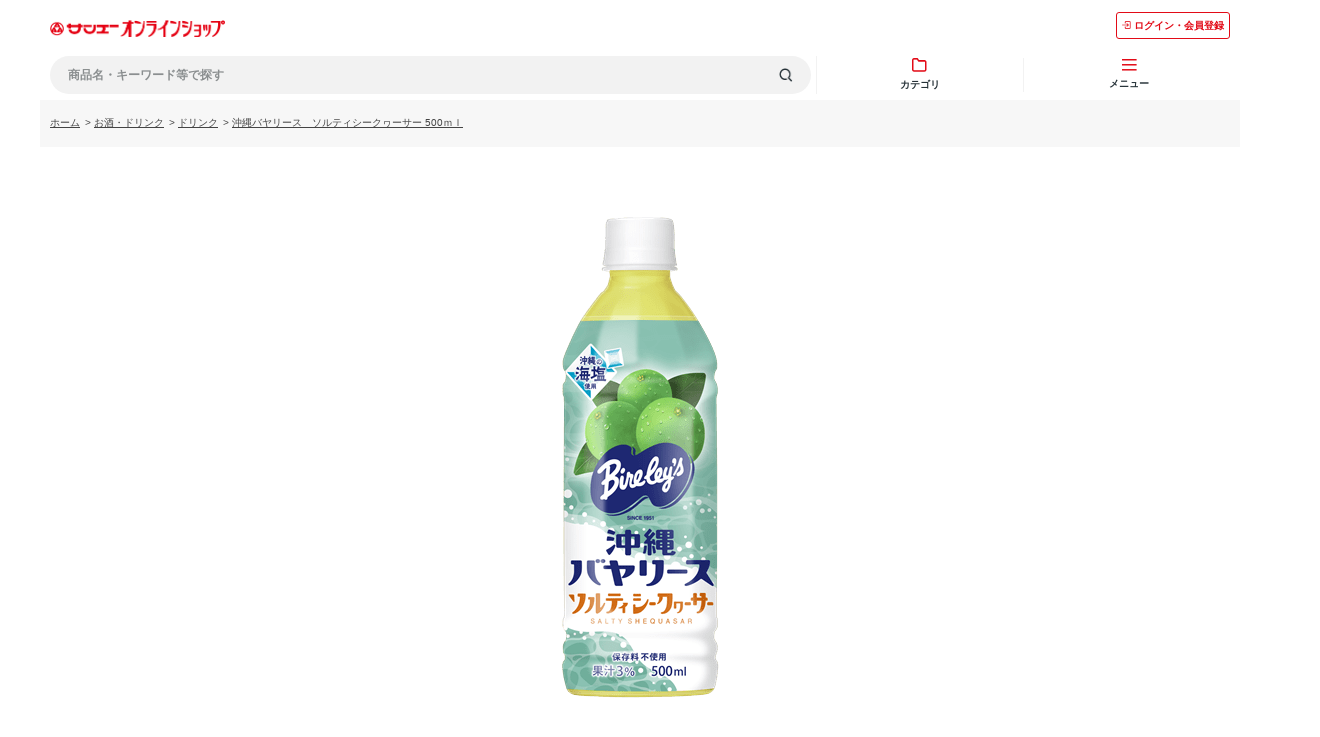

--- FILE ---
content_type: text/html; charset=utf-8
request_url: https://onlineshop.san-a.co.jp/shop/g/g4514603422818/?ismodesmartphone=on
body_size: 13211
content:
<!DOCTYPE html>
<html data-browse-mode="S" lang="ja" >
<head>
<meta charset="UTF-8">
<meta name="format-detection" content="telephone=no">
<title> 沖縄バヤリース　ソルティシークヮーサー 500ｍｌ: お酒・ドリンク｜サンエーオンラインショップ（本店）</title>
<link rel="canonical" href="https://onlineshop.san-a.co.jp/shop/g/g4514603422818/">


<meta name="description" content="【本店】サンエーオンラインショップ 沖縄バヤリース　ソルティシークヮーサー 500ｍｌサンエー">
<meta name="keywords" content="サンエーオンラインショップ4514603422818, 沖縄バヤリース　ソルティシークヮーサー 500ｍｌ沖縄のスーパー,沖縄スーパー,沖縄,おみやげ,特産品,本店,通販,オンラインショップ">

<meta name="wwwroot" content="" />
<meta name="rooturl" content="https://onlineshop.san-a.co.jp" />
<meta name="viewport" content="width=device-width, user-scalable=no, initial-scale=1, maximum-scale=1">
<link rel="stylesheet" type="text/css" href="https://ajax.googleapis.com/ajax/libs/jqueryui/1.13.3/themes/ui-lightness/jquery-ui.min.css">
<link rel="stylesheet" type="text/css" href="https://maxcdn.bootstrapcdn.com/font-awesome/4.7.0/css/font-awesome.min.css">
<link rel="stylesheet" type="text/css" href="/css/sys/sb_reset.css">
<link rel="stylesheet" type="text/css" href="/css/sys/sb_base.css">
<link rel="stylesheet" type="text/css" href="/css/sys/sb_base_form.css">
<link rel="stylesheet" type="text/css" href="/css/sys/sb_base_misc.css">
<link rel="stylesheet" type="text/css" href="/css/sys/sb_layout.css">
<link rel="stylesheet" type="text/css" href="/css/sys/sb_block_common.css">
<link rel="stylesheet" type="text/css" href="/css/sys/sb_block_customer.css">
<link rel="stylesheet" type="text/css" href="/css/sys/sb_block_goods.css">
<link rel="stylesheet" type="text/css" href="/css/sys/sb_block_order.css">
<link rel="stylesheet" type="text/css" href="/css/sys/sb_block_misc.css">
<link rel="stylesheet" type="text/css" href="/css/sys/sb_block_store.css">
<script src="https://ajax.googleapis.com/ajax/libs/jquery/3.7.1/jquery.min.js"></script>
<script src="https://ajax.googleapis.com/ajax/libs/jqueryui/1.13.3/jquery-ui.min.js"></script>
<script src="/lib/jquery.cookie.js"></script>
<script src="/lib/jquery.balloon.js"></script>
<script src="/lib/goods/jquery.tile.min.js"></script>
<script src="/lib/modernizr-custom.js"></script>
<script src="/js/sys/tmpl.js"></script>
<script src="/js/sys/msg.js"></script>
<script src="/js/sys/sys.js"></script>
<script src="/js/sys/common.js"></script>
<script src="/js/sys/smartpn.js"></script>
<script src="/js/sys/goods_cartlist_sb.js"></script>
<script src="/js/sys/search_suggest.js"></script>
<script src="/js/sys/ui.js"></script>


	
		<!-- Google Tag Manager -->
<script>(function(w,d,s,l,i){w[l]=w[l]||[];w[l].push({'gtm.start':
new Date().getTime(),event:'gtm.js'});var f=d.getElementsByTagName(s)[0],
j=d.createElement(s),dl=l!='dataLayer'?'&l='+l:'';j.async=true;j.src=
'https://www.googletagmanager.com/gtm.js?id='+i+dl;f.parentNode.insertBefore(j,f);
})(window,document,'script','dataLayer','GTM-T22T6JN');</script>
<!-- End Google Tag Manager -->

<link rel="stylesheet" type="text/css" href="/css/usr/sb_base.css">
<link rel="stylesheet" type="text/css" href="/css/usr/sb_layout.css">
<link rel="stylesheet" type="text/css" href="/css/usr/sb_block.css">
<link rel="stylesheet" type="text/css" href="/css/usr/sb_user.css?20201019">
<link rel="stylesheet" type="text/css" href="/css/usr/sb_block_common.css">
<link rel="stylesheet" type="text/css" href="/css/usr/sb_block_goods.css">
<link rel="stylesheet" type="text/css" href="/css/usr/sb_block_order.css">
<link rel="stylesheet" type="text/css" href="/css/usr/sb_color.css">
<script src="/js/usr/tmpl.js"></script>
<script src="/js/usr/msg.js"></script>
<script src="/js/usr/user_sb.js"></script>
<script src="/js/usr/sb_user.js"></script>
<script src="/js/usr/top.js?20210901"></script>
<link rel="stylesheet" type="text/css" href="/css/usr/slick.css">
<script src="/js/usr/slick.min.js"></script>

<script src="/js/usr/HTMLGenerator.js?20210701"></script>
<script src="/js/usr/category_list.js?202302211100"></script>
<script src="/js/usr/common.js?20240719"></script>
<script src="/js/usr/category_select.js?20220214"></script>
<link rel="stylesheet" type="text/css" href="/css/usr/common.min.css?20231203">
<!--Google font-->
    <script>
        window.WebFontConfig = {
            google: {families: ['Roboto:400,700']},
            active: function () {
                sessionStorage.fonts = true;
            }
        };

        (function () {
            var wf = document.createElement('script');
            wf.src = 'https://ajax.googleapis.com/ajax/libs/webfont/1.6.26/webfont.js';
            wf.type = 'text/javascript';
            wf.defer = 'true';
            var s = document.getElementsByTagName('script')[0];
            s.parentNode.insertBefore(wf, s);
        })();
    </script>

<script type="text/javascript">
    (function(c,l,a,r,i,t,y){
        c[a]=c[a]||function(){(c[a].q=c[a].q||[]).push(arguments)};
        t=l.createElement(r);t.async=1;t.src="https://www.clarity.ms/tag/"+i;
        y=l.getElementsByTagName(r)[0];y.parentNode.insertBefore(t,y);
    })(window, document, "clarity", "script", "no3cx6uuue");
</script>
	


<script src="/js/usr/goods_sb.js"></script>
<script>
jQuery(function () {
  jQuery('.block-goods-favorite--btn').insertAfter('.block-add-cart--btn');
});
</script>

<!-- etm meta -->
<meta property="etm:device" content="mobile" />
<meta property="etm:page_type" content="goods" />
<meta property="etm:cart_item" content="[]" />
<meta property="etm:attr" content="" />
<meta property="etm:goods_detail" content="{&quot;goods&quot;:&quot;4514603422818&quot;,&quot;category&quot;:&quot;4030&quot;,&quot;name&quot;:&quot; 沖縄バヤリース　ソルティシークヮーサー 500ｍｌ&quot;,&quot;variation_name1&quot;:&quot;&quot;,&quot;variation_name2&quot;:&quot;&quot;,&quot;item_code&quot;:&quot;500ML&quot;,&quot;backorder_fg&quot;:&quot;&quot;,&quot;s_dt&quot;:&quot;&quot;,&quot;f_dt&quot;:&quot;&quot;,&quot;release_dt&quot;:&quot;&quot;,&quot;regular&quot;:&quot;&quot;,&quot;set_fg&quot;:&quot;0&quot;,&quot;stock_status&quot;:&quot;1&quot;,&quot;price&quot;:&quot;127&quot;,&quot;sale_fg&quot;:&quot;false&quot;,&quot;brand&quot;:&quot;&quot;,&quot;brand_name&quot;:&quot;&quot;,&quot;category_name&quot;:&quot;ドリンク&quot;,&quot;category_code1&quot;:&quot;40&quot;,&quot;category_name1&quot;:&quot;お酒・ドリンク&quot;,&quot;category_code2&quot;:&quot;4030&quot;,&quot;category_name2&quot;:&quot;ドリンク&quot;,&quot;category_code3&quot;:&quot;4030&quot;,&quot;category_name3&quot;:&quot;ドリンク&quot;,&quot;category_code4&quot;:&quot;4030&quot;,&quot;category_name4&quot;:&quot;ドリンク&quot;}" />
<meta property="etm:goods_keyword" content="[{&quot;goods&quot;:&quot;4514603422818&quot;,&quot;stock&quot;:&quot;270&quot;},{&quot;goods&quot;:&quot;4514603422818&quot;,&quot;stock&quot;:&quot;35100502&quot;},{&quot;goods&quot;:&quot;4514603422818&quot;,&quot;stock&quot;:&quot;4514603379716&quot;},{&quot;goods&quot;:&quot;4514603422818&quot;,&quot;stock&quot;:&quot;4514603422818&quot;},{&quot;goods&quot;:&quot;4514603422818&quot;,&quot;stock&quot;:&quot;500ML&quot;},{&quot;goods&quot;:&quot;4514603422818&quot;,&quot;stock&quot;:&quot;アサヒオリオン飲料株式会社&quot;},{&quot;goods&quot;:&quot;4514603422818&quot;,&quot;stock&quot;:&quot;アサヒ飲料&quot;},{&quot;goods&quot;:&quot;4514603422818&quot;,&quot;stock&quot;:&quot;ソルティシークヮーサー&quot;},{&quot;goods&quot;:&quot;4514603422818&quot;,&quot;stock&quot;:&quot;ドリンク&quot;},{&quot;goods&quot;:&quot;4514603422818&quot;,&quot;stock&quot;:&quot;沖縄&quot;},{&quot;goods&quot;:&quot;4514603422818&quot;,&quot;stock&quot;:&quot;沖縄バヤリース&quot;},{&quot;goods&quot;:&quot;4514603422818&quot;,&quot;stock&quot;:&quot;沖縄県産シークヮサー&quot;},{&quot;goods&quot;:&quot;4514603422818&quot;,&quot;stock&quot;:&quot;沖縄県産シークヮサー果汁入りで酸味と甘みのバランスが良い清涼飲料。&quot;},{&quot;goods&quot;:&quot;4514603422818&quot;,&quot;stock&quot;:&quot;果汁本来の爽やかな香りと酸味が楽しめます。&quot;},{&quot;goods&quot;:&quot;4514603422818&quot;,&quot;stock&quot;:&quot;手摘みした沖縄県産シークヮーサーを使用し、&quot;}]" />
<meta property="etm:goods_event" content="[{&quot;event&quot;:&quot;sanaLPC7&quot;,&quot;name&quot;:&quot;ドリンク&quot;,&quot;goods&quot;:&quot;4514603422818&quot;}]" />
<meta property="etm:goods_genre" content="[]" />


<script src="/js/sys/goods_ajax_cart_sb.js"></script>


	<script src="/js/sys/goods_ajax_bookmark_sb.js"></script>

<meta property="ecb:GATrackingCode" content="UA-41232827-1">
<!-- Global site tag (gtag.js) - Google Analytics -->
<script async src="https://www.googletagmanager.com/gtag/js?id=UA-41232827-1"></script>
<script>
  window.dataLayer = window.dataLayer || [];
  function gtag(){dataLayer.push(arguments);}

  gtag('js', new Date());

  gtag('config', 'UA-41232827-1');



</script>
<!-- Global site tag (gtag.js) - Google Analytics -->
<script async src="https://www.googletagmanager.com/gtag/js?id=G-GRSB7RHVTT"></script>
<script>
  const trackingcode = "G-GRSB7RHVTT";
  window.dataLayer = window.dataLayer || [];
  function gtag(){dataLayer.push(arguments);}
  gtag('js', new Date());
  
    gtag('config', trackingcode, { user_id: null });
  
</script>




</head>
<body class="page-goods"  

		

>



<h1 class="optimaized-h1"> 沖縄バヤリース　ソルティシークヮーサー 500ｍｌ｜サンエーオンラインショップ（本店） </h1>

<div class="wrapper">

	
	
			<header class="l-site-header">
	<div class="l-site-header-inner">
		<div class="l-site-header-item"><a href="/shop"><img src="/img/usr/common/sitelogo.png" alt="【本店】サンエーオンラインショップ" class="l-site-header-logo"></a></div>
		<div class="l-site-header-item"><a href="/shop/customer/menu.aspx" class="l-site-header-item-mypage js-global-navi-button"><img src="/img/usr/icon/icon_login_red.png" alt="ログインアイコン" class="l-site-header-item-mypage-image">ログイン・会員登録</a></div>
	</div>
	<ul class="l-global-navi js-header-sticky">
		<li class="l-global-navi-item">
			<span class="l-global-navi-search js-drawer-search">商品名・キーワード等で探す<img src="/img/usr/icon/icon_search.png" alt="検索アイコン" class="l-global-navi-search-icon"></span>

			<div class="drawer-wrapper js-drawer-search-wrapper">
				<form method="get" action="/shop/goods/search.aspx?search=x" name="frm">
					<div class="drawer-header">
						<a href="javascript:void(0)" class="drawer-header-button js-drawer-button"><span>閉じる</span></a>
						<div class="drawer-header-heading">商品検索</div>
					</div>
					<div class="drawer-inner">
						<dl class="form-search-item">
							<dt class="form-search-item-heading">商品名・キーワード</dt>
							<dd>
							<input type="text" name="keyword" autocomplete="off" class="js-suggest-search" data-suggest-submit="off" placeholder="商品名・キーワードを入力ください">
							</dd>
						</dl>
						<dl class="form-search-item">
							<dt class="form-search-item-heading">カテゴリ</dt>
							<dd class="form-search-item-select_box">
								<ul class="drawer-category-list js-search-category">

								</ul>
							</dd>
						</dl>
						<!-- <dl class="form-search-item">
							<dt class="form-search-item-heading">価格帯</dt>
							<dd class="form-select-price">
								<div class="form-select-item">
									<select required>
										<option value="0">下限なし</option>
										<option value="1">1,000円</option>
										<option value="2">5,000円</option>
										<option value="3">10,000円</option>
										<option value="4">50,000円</option>
									</select>
								</div>
								<span class="ml-10 mr-10">～</span>
								<div class="form-select-item">
									<select required>
										<option value="0">上限なし</option>
										<option value="1">1,000円</option>
										<option value="2">5,000円</option>
										<option value="3">10,000円</option>
										<option value="4">50,000円</option>
									</select>
								</div>
							</dd>
						</dl>
						<dl class="form-search-item">
							<dt class="form-search-item-heading">オプション</dt>
							<dd class="form-radio-option">
								<span class="form-radio-option-item">
									<input type="checkbox" id="option1" name="radio-option-item-select">
									<label for="option1">ポイントアップ</label>
								</span>
								<span class="form-radio-option-item">
									<input type="checkbox" id="option2" name="radio-option-item-select">
									<label for="option2">送料無料</label>
								</span>
								<span class="form-radio-option-item">
									<input type="checkbox" id="option3" name="radio-option-item-select">
									<label for="option3">まとめ買い</label>
								</span>
								<span class="form-radio-option-item">
									<input type="checkbox" id="option4" name="radio-option-item-select">
									<label for="option4">在庫あり・注文可</label>
								</span>
							</dd>
						</dl> -->
						<dl class="form-search-item">
							<dt class="form-search-item-heading">並び順</dt>
							<dd class="form-select-sort">
								<div class="form-select-item">
									<select name="sort">
										<option value="" hidden>指定なし（登録順）</option>
										<option value="g">商品コード</option>
										<option value="gn">商品名</option>
										<option value="rd">発売日</option>
										<option value="sp">価格(安い順)</option>
										<option value="spd">価格(高い順)</option>
										<option value="rd-gn">発売日＋商品名</option>
									</select>
								</div>
							</dd>
						</dl>
						<dl class="form-search-item">
							<dt class="form-search-item-heading">表示方法</dt>
							<dd class="form-radio-display">
								<span class="form-radio-display-item">
									<input type="radio" id="display-item1" name="style" value="P">
									<label for="display-item1">ピックアップ<img src="/img/usr/icon/icon_pickup_black.png" alt="ピックアップアイコン" class="l-global-navi-search-icon"></label>
								</span>
								<span class="form-radio-display-item">
									<input type="radio" id="display-item2" name="style" value="T">
									<label for="display-item2">サムネイル<img src="/img/usr/icon/icon_thumbnail_black.png" alt="サムネイルアイコン" class="l-global-navi-search-icon"></label>
								</span>
							</dd>
						</dl>
						<dl class="form-search-item">
							<dt class="form-search-item-heading">商品コード／品番</dt>
							<dd>
								<input type="text" name="goods_code" placeholder="商品コード／品番を入力ください">
							</dd>
						</dl>
					</div>
					<div class="drawer-footer">
						<input type="reset" value="クリア" class="drawer-footer-clear-button">
						<div class="drawer-footer-search-button">
							<input type="submit" id="search-button" name="search" value="この条件で検索する">
						</div>
					</div>
				</form>
			</div><!-- .l-global-navi-search-wrapper -->
		</li><!-- .l-global-navi-item -->

		<li class="l-global-navi-item">
			<div class="l-global-navi-title js-drawer-category">
				<img src="/img/usr/icon/icon_category.png" alt="カテゴリアイコン" class="l-global-navi-title-icon">
				<span>カテゴリ</span>
			</div>

			<div class="drawer-wrapper js-drawer-category-wrapper">
				<div class="drawer-header">
					<a href="javascript:void(0)" class="drawer-header-button js-drawer-button"><span>閉じる</span></a>
					<div class="drawer-header-heading">カテゴリ</div>
				</div>
				<div class="drawer-inner">
					<ul class="drawer-category-list js-menu-header">

					</ul>
				</div>
			</div><!-- .l-global-navi-category-wrapper -->
		</li><!-- .l-global-navi-item -->

		<li class="l-global-navi-item">
			<div class="l-global-navi-title js-drawer-menu">
				<img src="/img/usr/icon/icon_menu.png" alt="メニューアイコン" class="l-global-navi-title-icon">
				<span>メニュー</span>
			</div>

			<div class="drawer-wrapper js-drawer-menu-wrapper">
				<div class="drawer-header">
					<a href="javascript:void(0)" class="drawer-header-button js-drawer-button"><span>閉じる</span></a>
					<div class="drawer-header-heading">メニュー</div>
				</div>
				<div class="drawer-inner">
					<div class="drawer-menu">
						<a href="/shop/customer/menu.aspx" class="drawer-menu-button"><img src="/img/usr/icon/icon_login_white.png" alt="ログインアイコン">ログイン・会員登録</a>
					</div>
					<ul class="drawer-button-list">
						<li class="drawer-button-list-item"><a href="javascript:void(0)" class="drawer-button-list-item-link js-drawer-open-search"><img src="/img/usr/icon/icon_search.png" alt="検索アイコン">商品検索</a></li>
						<li class="drawer-button-list-item"><a href="javascript:void(0)" class="drawer-button-list-item-link js-drawer-open-category"><img src="/img/usr/icon/icon_category_black.png" alt="カテゴリアイコン">カテゴリ</a></li>
					</ul>
					<div class="drawer-sub-navi">
						<ul class="drawer-sub-navi-list">
							<li class="drawer-sub-navi-item"><a href="/shop/pages/guide.aspx" class="drawer-sub-navi-item-link">ご利用ガイド</a></li>
							<li class="drawer-sub-navi-item"><a href="/shop/pages/guide.aspx?ismodesmartphone=on#guide_03" class="drawer-sub-navi-item-link">配送・決済方法</a></li>
							<li class="drawer-sub-navi-item"><a href="/shop/pages/faq.aspx" class="drawer-sub-navi-item-link">よくあるご質問</a></li>
							<li class="drawer-sub-navi-item"><a href="/shop/contact/contact.aspx" class="drawer-sub-navi-item-link">お問い合わせ</a></li>
						</ul>
						<ul class="drawer-sub-navi-aboutus-list">
							<li class="drawer-sub-navi-aboutus-item"><a href="https://www.san-a.co.jp/company/about/" target="_blank" class="drawer-sub-navi-aboutus-item-link">会社概要</a></li>
							<li class="drawer-sub-navi-aboutus-item"><a href="https://www.san-a.co.jp/privacy/" target="_blank" class="drawer-sub-navi-aboutus-item-link">個人情報保護について</a></li>
							<li class="drawer-sub-navi-aboutus-item"><a href="/shop/pages/law.aspx" class="drawer-sub-navi-aboutus-item-link">特定商取引法に基づく表記</a></li>
							<li class="drawer-sub-navi-aboutus-item"><a href="/shop/pages/secure01.aspx" class="drawer-sub-navi-aboutus-item-link">利用規約</a></li>
						</ul>
					</div><!-- .drawer-sub-navi -->
				</div>
			</div><!-- .drawer-wrapper -->

		</li><!-- .l-global-navi-item -->

	</ul><!-- .l-global-navi -->
</header>

<!--
<div class="l-site-header-banner">
	<a href="/shop/pages/favorite-shop.aspx"><img src="/img/usr/banner/banner_header_renewalcp.jpg" alt="リニューアル特典 お気に入り店舗の登録＆夏ギフトのご購入でサンエーポイント100ポイントプレゼント！"></a>
</div>
-->

<!--<div class="c-1 fz-14 ta-c mt-10 mb-10 p-5 bgc-4">
	<p>かりゆしウェア全品で使用できる最大3,000円オフクーポン配布中1月7日まで！<a href="https://onlineshop.san-a.co.jp/shop/c/c70/" class="pl-5 c-1" target="_blank">詳しくはこちら</a></p>
</div>-->

<!--<div class="c-1 fz-14 ta-c mt-10 mb-10 p-5 bgc-4">
	<p>かりゆしウェア厳選プライスダウン中さらに、お買い得に！<a href="https://onlineshop.san-a.co.jp/shop/e/edown/" class="pl-5 c-1" target="_blank">詳しくはこちら</a></p>
</div>-->

			
				
			
	

<main class="pane-main">



<script src="/js/sys/goods_change_image.js"></script>
<script type="text/javascript">
jQuery(document).ready(function() {
	// 画像切替
	ecblib.goods_change_image.initChangeImage()
});
</script>


<input type="hidden" value="" id="hidden_variation_group">
<input type="hidden" value="0" id="variation_design_type">
<input type="hidden" value="4514603422818" id="hidden_goods">
<input type="hidden" value=" 沖縄バヤリース　ソルティシークヮーサー 500ｍｌ" id="hidden_goods_name">
<input type="hidden" value="00df182f8d7615250b2b2736bb4c85722a69c5d36318d0f04bf229599477da29" id="js_crsirefo_hidden">

<div class="block-topic-path">
	<ul class="block-topic-path--list" id="bread-crumb-list" itemscope itemtype="https://schema.org/BreadcrumbList">
		<li class="block-topic-path--category-item block-topic-path--item__home" itemscope itemtype="https://schema.org/ListItem" itemprop="itemListElement">
	<a href="https://onlineshop.san-a.co.jp/shop/" itemprop="item">
		<span itemprop="name">ホーム</span>
	</a>
	<meta itemprop="position" content="1" />
</li>

<li class="block-topic-path--category-item" itemscope itemtype="https://schema.org/ListItem" itemprop="itemListElement">
	&gt;
	<a href="https://onlineshop.san-a.co.jp/shop/c/c40/" itemprop="item">
		<span itemprop="name">お酒・ドリンク</span>
	</a>
	<meta itemprop="position" content="2" />
</li>


<li class="block-topic-path--category-item" itemscope itemtype="https://schema.org/ListItem" itemprop="itemListElement">
	&gt;
	<a href="https://onlineshop.san-a.co.jp/shop/c/c4030/" itemprop="item">
		<span itemprop="name">ドリンク</span>
	</a>
	<meta itemprop="position" content="3" />
</li>


<li class="block-topic-path--category-item block-topic-path--item__current" itemscope itemtype="https://schema.org/ListItem" itemprop="itemListElement">
	&gt;
	<a href="https://onlineshop.san-a.co.jp/shop/g/g4514603422818/" itemprop="item">
		<span itemprop="name"> 沖縄バヤリース　ソルティシークヮーサー 500ｍｌ</span>
	</a>
	<meta itemprop="position" content="4" />
</li>


	</ul>

</div>
<form name="frm" method="GET" action="/shop/cart/cart.aspx">
<div class="block-goods-detail">

	<div class="pane-goods-left-side block-goods-detail--color-variation-goods-image" id="gallery">
		<script src="/lib/jquery.bxslider.min.js"></script>
		<script src="/js/sys/color_variation_goods_images_sb.js"></script>
		<script src="/lib/goods/lightbox.js"></script>
		<script src="/js/sys/goods_zoomjs.js"></script>
		<link rel="stylesheet" type="text/css" href="/css/usr/lightbox.css">
		<div class="js-goods-detail-goods-slider">
			
			<div class="block-src-L js-goods-img-item block-goods-detail-line-item">
				<a href="/img/goods/L/4514603422818_093649109b8841188288ecd779ee6b44.png" name="" title="" class="js-lightbox-gallery-info">
					<figure><img class="block-src-1--image" src="/img/goods/L/4514603422818_093649109b8841188288ecd779ee6b44.png" alt="" ></figure>
				</a>
				
			</div>
			
			<div class="block-src-D1 js-goods-img-item block-goods-detail-line-item">
				<a href="/img/goods/D1/4514603422818_edcc1597038b4e64ac1ead5e9a1e201f.jpg" name="" title="" class="js-lightbox-gallery-info">
					<figure><img class="block-src-1--image" src="/img/goods/D1/4514603422818_edcc1597038b4e64ac1ead5e9a1e201f.jpg" alt="" ></figure>
				</a>
				
			</div>
			
		</div >
		<div class="block-goods-detail--color-variation-goods-thumbnail-form">
			<div class="block-goods-gallery block-goods-detail--color-variation-goods-thumbnail-images" id="gallery">
				<ul class="js-goods-detail-gallery-slider">
					
						<li class="block-goods-gallery--color-variation-src-L block-goods-gallery--color-variation-src">
							<a href="/img/goods/L/4514603422818_093649109b8841188288ecd779ee6b44.png" name="4514603422818" title="4514603422818">
								<figure class="img-center"><img src="/img/goods/L/4514603422818_093649109b8841188288ecd779ee6b44.png" alt="" ></figure>
							</a>
							<p class="block-goods-detail--color-variation-goods-color-name"></p>
							
						</li>
					
						<li class="block-goods-gallery--color-variation-src-D1 block-goods-gallery--color-variation-src">
							<a href="/img/goods/D1/4514603422818_edcc1597038b4e64ac1ead5e9a1e201f.jpg" name="4514603422818" title="4514603422818">
								<figure class="img-center"><img src="/img/goods/D1/4514603422818_edcc1597038b4e64ac1ead5e9a1e201f.jpg" alt="" ></figure>
							</a>
							
							
						</li>
					
				</ul>
				<div class="block-goods-detail--color-variation-goods-thumbnail-control">
					<div class="color-variation-prev"></div>
					<div class="color-variation-next"></div>
				</div>
			</div>
		</div>
	</div>

	<div class="block-goods-name">
		<h2 class="h1 block-goods-name--text js-enhanced-ecommerce-goods-name"> 沖縄バヤリース　ソルティシークヮーサー 500ｍｌ</h2>
	</div>




	<div class="block-goods-comment" id="spec_goods_comment">手摘みした沖縄県産シークヮーサーを使用し、 果汁本来の爽やかな香りと酸味が楽しめます。</div>



	<div class="block-goods-detail--promotion-freespace">
		
	</div>



	

	<div class="block-goods-price" id="spec_price">

		
		<div class="block-goods-price--price price">
			 ￥127（税込）<span class="price-small">＋送料</span>
		</div>
	
		
		<div class="block-goods-price--net-price net-price">  （￥118 税抜）</div>
		
	

	
	</div>
	<dl class="goods-detail-description block-goods-code">
		<dt>商品コード</dt>
		<dd id="spec_goods">4514603422818</dd>
	</dl>

	<dl class="goods-detail-description block-goods-item-code">
		<dt>内容量</dt>
		<dd id="spec_item_code">500ML</dd>
	</dl>


	<dl class="goods-detail-description block-goods-item-code2">
		<dt>賞味期間</dt>
		<dd id="spec_item_code2">270</dd>
	</dl>






	<dl class="goods-detail-description block-goods-attr1">
		<dt>産地／メーカー</dt>
		<dd id="spec_attr1">アサヒオリオン飲料株式会社</dd>
	</dl>





	<dl class="goods-detail-description block-goods-stock">
		<dt>在庫</dt>
		<dd id="spec_stock_msg">〇</dd>
	</dl>





	<div class="block-variation"><input name="goods" type="hidden" value="4514603422818"></div>


	<div class="block-add-cart">
	<input class="block-add-cart--btn btn btn-primary js-enhanced-ecommerce-add-cart-detail" type="submit" value="買い物かごへ入れる">
</div>



	<div class="block-goods-favorite">
	<a class="block-goods-favorite--btn btn btn-default js-animation-bookmark js-enhanced-ecommerce-goods-bookmark" href="https://onlineshop.san-a.co.jp/shop/customer/bookmark.aspx?goods=4514603422818&crsirefo_hidden=00df182f8d7615250b2b2736bb4c85722a69c5d36318d0f04bf229599477da29">お気に入りに登録する</a>
</div>












	<div class="block-contact-about-goods">
	<a class="block-contact-about-goods-btn btn btn-default" href="/shop/contact/contact.aspx?goods=4514603422818&amp;subject_id=00000001">この商品について問い合わせる</a>
</div>




<dl class="block-goods-comment1"><dt><h3>商品説明</h3></dt><dd>砂糖類（果糖ぶどう糖液糖（国内製造）、ぶどう糖）、シイクワシャー果汁、食塩／酸味料、香料、ビタミンC</dd></dl>





</div>
</form>
<div class="block-goods-user-review">
<h2>ユーザーレビュー</h2>

<div class="block-goods-user-review--info">

<div class="block-goods-user-review--nothing">
<p>この商品に寄せられたカスタマーレビューはまだありません。</p>


<p class="block-goods-user-review--need-login-message">レビューを評価するには<a href="https://onlineshop.san-a.co.jp/shop/customer/menu.aspx">ログイン</a>が必要です。</p>






</div>
</div>
<input type="hidden" id="js_review_count" value="0" />
<input type="hidden" id="js_shop_root" value="https://onlineshop.san-a.co.jp/shop" />
<input type="hidden" id="js_goods" value="4514603422818" />
<input type="hidden" id="js_path_img" value="/img" />
<input type="hidden" id="js_maxpage" value="0/5" />
<input type="hidden" id="js_page" value="" />
<form method="post" id="moderate_form" action="https://onlineshop.san-a.co.jp/shop/userreview/moderate.aspx">
  <input type="hidden" name="goods" value="4514603422818" />
  <input type="hidden" name="titleid" value="" />
  <input type="hidden" name="msglayid" value="" />
  <input type="hidden" name="layid" value="" />
  <input type="hidden" name="user_review" value="" />
  <input type="hidden" name="moderate_value" value="" />
  <input type="hidden" name="upage" value="" />
<input name="crsirefo_hidden" type="hidden" value="14fae5b1c0a6e4641b046a5c373533bf95464665ec4798ee5b15634ea1ef9d09">
</form>
<noscript><span class="noscript">Javascriptを有効にしてください。</span></noscript>
<script src="/js/sys/userreview_view.js"></script>
<ul id="userreview_frame" class="block-goods-user-review--list">

</ul>


<div id="review_form" class="block-goods-user-review--form">

<a class="btn btn-default block-goods-user-review--write-review-btn" href="https://onlineshop.san-a.co.jp/shop/userreview/write.aspx?goods=4514603422818">レビューを書く</a>

</div>


</div>



<form name="frm" method="GET" action="/shop/cart/cart.aspx">
	<div class="block-goods-detail-footer">
		
	
		<div class="block-variation"><input name="goods" type="hidden" value="4514603422818"></div>
		<div class="block-add-cart">
	<input class="block-add-cart--btn btn btn-primary js-enhanced-ecommerce-add-cart-detail" type="submit" value="買い物かごへ入れる">
</div>

	
		<div class="block-goods-favorite">
	<a class="block-goods-favorite--btn btn btn-default js-animation-bookmark js-enhanced-ecommerce-goods-bookmark" href="https://onlineshop.san-a.co.jp/shop/customer/bookmark.aspx?goods=4514603422818&crsirefo_hidden=00df182f8d7615250b2b2736bb4c85722a69c5d36318d0f04bf229599477da29">お気に入りに登録する</a>
</div>

	</div>
</form>



<div class="block-topic-path">
	<ul class="block-topic-path--list" id="bread-crumb-list" itemscope itemtype="https://schema.org/BreadcrumbList">
		<li class="block-topic-path--category-item block-topic-path--item__home" itemscope itemtype="https://schema.org/ListItem" itemprop="itemListElement">
	<a href="https://onlineshop.san-a.co.jp/shop/" itemprop="item">
		<span itemprop="name">ホーム</span>
	</a>
	<meta itemprop="position" content="1" />
</li>

<li class="block-topic-path--category-item" itemscope itemtype="https://schema.org/ListItem" itemprop="itemListElement">
	&gt;
	<a href="https://onlineshop.san-a.co.jp/shop/c/c40/" itemprop="item">
		<span itemprop="name">お酒・ドリンク</span>
	</a>
	<meta itemprop="position" content="2" />
</li>


<li class="block-topic-path--category-item" itemscope itemtype="https://schema.org/ListItem" itemprop="itemListElement">
	&gt;
	<a href="https://onlineshop.san-a.co.jp/shop/c/c4030/" itemprop="item">
		<span itemprop="name">ドリンク</span>
	</a>
	<meta itemprop="position" content="3" />
</li>


<li class="block-topic-path--category-item block-topic-path--item__current" itemscope itemtype="https://schema.org/ListItem" itemprop="itemListElement">
	&gt;
	<a href="https://onlineshop.san-a.co.jp/shop/g/g4514603422818/" itemprop="item">
		<span itemprop="name"> 沖縄バヤリース　ソルティシークヮーサー 500ｍｌ</span>
	</a>
	<meta itemprop="position" content="4" />
</li>


	</ul>

</div>
<div id="goodsdetail_itemhistory" data-currentgoods="4514603422818"></div>
<script type="text/javascript">
    (function(){
        jQuery("#goodsdetail_itemhistory").load(ecblib.sys.wwwroot + "/shop/goods/ajaxitemhistory.aspx?mode=html&goods=" + jQuery("#goodsdetail_itemhistory").data("currentgoods"));
    }());
</script>

<div class="block-category-tree" id="block_of_category">

<h2 class="block-category-tree--header">カテゴリから探す</h2>

<nav class="block-category-style-g js-category-style-g-navi">
	<input type="hidden" id="c_open" value="1">
	<ul class="block-category-style-g--items-0 js-category-style-g-layer-0">
<li class="block-category-style-g--item">
	<div class="block-category-style-g--item-container">
	
		<a class="block-category-style-g--body " href="/shop/c/c11/">
		
			<div class="block-category-style-g--name">ギフト</div>
		
		</a>
	
	
	<span class="block-category-style-g--expand-icon js-expand-tree-parent"><i class="fa fa-plus" aria-hidden="true"></i></span>
	
	</div>
	<ul class="block-category-style-g--items-1 js-category-style-g-layer-1">
<li class="block-category-style-g--item">
	<div class="block-category-style-g--item-container">
	
		<a class="block-category-style-g--body " href="/shop/c/c1101/">
		
			<div class="block-category-style-g--name">産地直送ギフト</div>
		
		</a>
	
	
	<span class="block-category-style-g--expand-icon js-expand-tree-parent"><i class="fa fa-plus" aria-hidden="true"></i></span>
	
	</div>
	<ul class="block-category-style-g--items-2 js-category-style-g-layer-2">
<li class="block-category-style-g--item">
	<div class="block-category-style-g--item-container">
	
		<a class="block-category-style-g--body " href="/shop/c/c110101/">
		
			<div class="block-category-style-g--name">産地直送 フルーツギフト</div>
		
		</a>
	
	
	</div>
	
</li>
<li class="block-category-style-g--item">
	<div class="block-category-style-g--item-container">
	
		<a class="block-category-style-g--body " href="/shop/c/c110102/">
		
			<div class="block-category-style-g--name">産地直送 お肉ギフト</div>
		
		</a>
	
	
	</div>
	
</li>
<li class="block-category-style-g--item">
	<div class="block-category-style-g--item-container">
	
		<a class="block-category-style-g--body " href="/shop/c/c110103/">
		
			<div class="block-category-style-g--name">産地直送 海鮮ギフト</div>
		
		</a>
	
	
	</div>
	
</li>
<li class="block-category-style-g--item">
	<div class="block-category-style-g--item-container">
	
		<a class="block-category-style-g--body " href="/shop/c/c110104/">
		
			<div class="block-category-style-g--name">産地直送 沖縄そば・かまぼこギフト</div>
		
		</a>
	
	
	</div>
	
</li>
<li class="block-category-style-g--item">
	<div class="block-category-style-g--item-container">
	
		<a class="block-category-style-g--body " href="/shop/c/c110105/">
		
			<div class="block-category-style-g--name">産地直送 アイス・スィーツギフト</div>
		
		</a>
	
	
	</div>
	
</li>

</ul>
</li>

</ul>
</li>
<li class="block-category-style-g--item">
	<div class="block-category-style-g--item-container">
	
		<a class="block-category-style-g--body " href="/shop/c/c20/">
		
			<div class="block-category-style-g--name">食料品</div>
		
		</a>
	
	
	<span class="block-category-style-g--expand-icon js-expand-tree-parent"><i class="fa fa-plus" aria-hidden="true"></i></span>
	
	</div>
	<ul class="block-category-style-g--items-1 js-category-style-g-layer-1">
<li class="block-category-style-g--item">
	<div class="block-category-style-g--item-container">
	
		<a class="block-category-style-g--body block-category-style-g--body__haveimg" href="/shop/c/cSETitem/">
		
			<div class="block-category-style-g--image"><figure class="img-center"><img src="/img/category/3/SETitem.jpg" alt="セット商品"></figure></div>
		
			<div class="block-category-style-g--name">セット商品</div>
		
		</a>
	
	
	</div>
	
</li>
<li class="block-category-style-g--item">
	<div class="block-category-style-g--item-container">
	
		<a class="block-category-style-g--body " href="/shop/c/c2010/">
		
			<div class="block-category-style-g--name">フルーツ</div>
		
		</a>
	
	
	</div>
	
</li>
<li class="block-category-style-g--item">
	<div class="block-category-style-g--item-container">
	
		<a class="block-category-style-g--body " href="/shop/c/c2020/">
		
			<div class="block-category-style-g--name">お肉・加工肉</div>
		
		</a>
	
	
	</div>
	
</li>
<li class="block-category-style-g--item">
	<div class="block-category-style-g--item-container">
	
		<a class="block-category-style-g--body " href="/shop/c/c2030/">
		
			<div class="block-category-style-g--name">海産物</div>
		
		</a>
	
	
	</div>
	
</li>
<li class="block-category-style-g--item">
	<div class="block-category-style-g--item-container">
	
		<a class="block-category-style-g--body " href="/shop/c/c2040/">
		
			<div class="block-category-style-g--name">加工食品</div>
		
		</a>
	
	
	</div>
	
</li>
<li class="block-category-style-g--item">
	<div class="block-category-style-g--item-container">
	
		<a class="block-category-style-g--body " href="/shop/c/c2041/">
		
			<div class="block-category-style-g--name">冷凍食品</div>
		
		</a>
	
	
	</div>
	
</li>
<li class="block-category-style-g--item">
	<div class="block-category-style-g--item-container">
	
		<a class="block-category-style-g--body " href="/shop/c/c2050/">
		
			<div class="block-category-style-g--name">調味料</div>
		
		</a>
	
	
	</div>
	
</li>
<li class="block-category-style-g--item">
	<div class="block-category-style-g--item-container">
	
		<a class="block-category-style-g--body " href="/shop/c/c2060/">
		
			<div class="block-category-style-g--name">沖縄料理シリーズ</div>
		
		</a>
	
	
	</div>
	
</li>
<li class="block-category-style-g--item">
	<div class="block-category-style-g--item-container">
	
		<a class="block-category-style-g--body " href="/shop/c/c2070/">
		
			<div class="block-category-style-g--name">沖縄そば・かまぼこ</div>
		
		</a>
	
	
	</div>
	
</li>
<li class="block-category-style-g--item">
	<div class="block-category-style-g--item-container">
	
		<a class="block-category-style-g--body " href="/shop/c/c2080/">
		
			<div class="block-category-style-g--name">お米</div>
		
		</a>
	
	
	</div>
	
</li>
<li class="block-category-style-g--item">
	<div class="block-category-style-g--item-container">
	
		<a class="block-category-style-g--body " href="/shop/c/c2090/">
		
			<div class="block-category-style-g--name">ポーク・輸入食品</div>
		
		</a>
	
	
	</div>
	
</li>
<li class="block-category-style-g--item">
	<div class="block-category-style-g--item-container">
	
		<a class="block-category-style-g--body " href="/shop/c/c2098/">
		
			<div class="block-category-style-g--name">ライフステージサポート食品</div>
		
		</a>
	
	
	</div>
	
</li>
<li class="block-category-style-g--item">
	<div class="block-category-style-g--item-container">
	
		<a class="block-category-style-g--body " href="/shop/c/c2099/">
		
			<div class="block-category-style-g--name">自然派・健康配慮食品</div>
		
		</a>
	
	
	<span class="block-category-style-g--expand-icon js-expand-tree-parent"><i class="fa fa-plus" aria-hidden="true"></i></span>
	
	</div>
	<ul class="block-category-style-g--items-2 js-category-style-g-layer-2">
<li class="block-category-style-g--item">
	<div class="block-category-style-g--item-container">
	
		<a class="block-category-style-g--body " href="/shop/c/c209900/">
		
			<div class="block-category-style-g--name">オーガニック（有機原材料使用）</div>
		
		</a>
	
	
	</div>
	
</li>
<li class="block-category-style-g--item">
	<div class="block-category-style-g--item-container">
	
		<a class="block-category-style-g--body " href="/shop/c/c209902/">
		
			<div class="block-category-style-g--name">カフェインレス</div>
		
		</a>
	
	
	</div>
	
</li>
<li class="block-category-style-g--item">
	<div class="block-category-style-g--item-container">
	
		<a class="block-category-style-g--body " href="/shop/c/c209903/">
		
			<div class="block-category-style-g--name">アレルギー対応食品</div>
		
		</a>
	
	
	</div>
	
</li>
<li class="block-category-style-g--item">
	<div class="block-category-style-g--item-container">
	
		<a class="block-category-style-g--body " href="/shop/c/c209904/">
		
			<div class="block-category-style-g--name">健康食品</div>
		
		</a>
	
	
	</div>
	
</li>
<li class="block-category-style-g--item">
	<div class="block-category-style-g--item-container">
	
		<a class="block-category-style-g--body " href="/shop/c/c209905/">
		
			<div class="block-category-style-g--name">機能性食品</div>
		
		</a>
	
	
	</div>
	
</li>

</ul>
</li>

</ul>
</li>
<li class="block-category-style-g--item">
	<div class="block-category-style-g--item-container">
	
		<a class="block-category-style-g--body " href="/shop/c/c30/">
		
			<div class="block-category-style-g--name">スイーツ・お菓子</div>
		
		</a>
	
	
	<span class="block-category-style-g--expand-icon js-expand-tree-parent"><i class="fa fa-plus" aria-hidden="true"></i></span>
	
	</div>
	<ul class="block-category-style-g--items-1 js-category-style-g-layer-1">
<li class="block-category-style-g--item">
	<div class="block-category-style-g--item-container">
	
		<a class="block-category-style-g--body " href="/shop/c/c3020/">
		
			<div class="block-category-style-g--name">お菓子</div>
		
		</a>
	
	
	</div>
	
</li>
<li class="block-category-style-g--item">
	<div class="block-category-style-g--item-container">
	
		<a class="block-category-style-g--body " href="https://onlineshop.san-a.co.jp/shop/e/eomiyage/">
		
			<div class="block-category-style-g--name">おきなわのお菓子</div>
		
		</a>
	
	
	</div>
	
</li>

</ul>
</li>
<li class="block-category-style-g--item">
	<div class="block-category-style-g--item-container">
	
		<a class="block-category-style-g--body " href="/shop/c/c40/">
		
			<div class="block-category-style-g--name">お酒・ドリンク</div>
		
		</a>
	
	
	<span class="block-category-style-g--expand-icon js-expand-tree-parent"><i class="fa fa-plus" aria-hidden="true"></i></span>
	
	</div>
	<ul class="block-category-style-g--items-1 js-category-style-g-layer-1">
<li class="block-category-style-g--item">
	<div class="block-category-style-g--item-container">
	
		<a class="block-category-style-g--body " href="/shop/c/c4010/">
		
			<div class="block-category-style-g--name">泡盛・ビール</div>
		
		</a>
	
	
	</div>
	
</li>
<li class="block-category-style-g--item">
	<div class="block-category-style-g--item-container">
	
		<a class="block-category-style-g--body " href="/shop/c/c4030/">
		
			<div class="block-category-style-g--name">ドリンク</div>
		
		</a>
	
	
	</div>
	
</li>

</ul>
</li>
<li class="block-category-style-g--item">
	<div class="block-category-style-g--item-container">
	
		<a class="block-category-style-g--body " href="/shop/c/c50/">
		
			<div class="block-category-style-g--name">日用雑貨</div>
		
		</a>
	
	
	<span class="block-category-style-g--expand-icon js-expand-tree-parent"><i class="fa fa-plus" aria-hidden="true"></i></span>
	
	</div>
	<ul class="block-category-style-g--items-1 js-category-style-g-layer-1">
<li class="block-category-style-g--item">
	<div class="block-category-style-g--item-container">
	
		<a class="block-category-style-g--body " href="/shop/c/c5010/">
		
			<div class="block-category-style-g--name">洗剤・石鹸</div>
		
		</a>
	
	
	</div>
	
</li>
<li class="block-category-style-g--item">
	<div class="block-category-style-g--item-container">
	
		<a class="block-category-style-g--body " href="/shop/c/c5020/">
		
			<div class="block-category-style-g--name">輸入雑貨</div>
		
		</a>
	
	
	</div>
	
</li>
<li class="block-category-style-g--item">
	<div class="block-category-style-g--item-container">
	
		<a class="block-category-style-g--body " href="/shop/c/c5030/">
		
			<div class="block-category-style-g--name">家庭用品</div>
		
		</a>
	
	
	</div>
	
</li>
<li class="block-category-style-g--item">
	<div class="block-category-style-g--item-container">
	
		<a class="block-category-style-g--body " href="/shop/c/c5040/">
		
			<div class="block-category-style-g--name">沖縄コスメ</div>
		
		</a>
	
	
	<span class="block-category-style-g--expand-icon js-expand-tree-parent"><i class="fa fa-plus" aria-hidden="true"></i></span>
	
	</div>
	<ul class="block-category-style-g--items-2 js-category-style-g-layer-2">
<li class="block-category-style-g--item">
	<div class="block-category-style-g--item-container">
	
		<a class="block-category-style-g--body " href="/shop/c/c504010/">
		
			<div class="block-category-style-g--name">フェイスケア（洗顔・マスク）</div>
		
		</a>
	
	
	</div>
	
</li>
<li class="block-category-style-g--item">
	<div class="block-category-style-g--item-container">
	
		<a class="block-category-style-g--body " href="/shop/c/c504020/">
		
			<div class="block-category-style-g--name">フェイスケア（基礎化粧）</div>
		
		</a>
	
	
	</div>
	
</li>
<li class="block-category-style-g--item">
	<div class="block-category-style-g--item-container">
	
		<a class="block-category-style-g--body " href="/shop/c/c504030/">
		
			<div class="block-category-style-g--name">ボディ&amp;ヘアケア</div>
		
		</a>
	
	
	</div>
	
</li>
<li class="block-category-style-g--item">
	<div class="block-category-style-g--item-container">
	
		<a class="block-category-style-g--body " href="/shop/c/c504040/">
		
			<div class="block-category-style-g--name">UVケア</div>
		
		</a>
	
	
	</div>
	
</li>
<li class="block-category-style-g--item">
	<div class="block-category-style-g--item-container">
	
		<a class="block-category-style-g--body " href="/shop/c/c504050/">
		
			<div class="block-category-style-g--name">ライフスタイル</div>
		
		</a>
	
	
	</div>
	
</li>

</ul>
</li>
<li class="block-category-style-g--item">
	<div class="block-category-style-g--item-container">
	
		<a class="block-category-style-g--body " href="/shop/c/c5045/">
		
			<div class="block-category-style-g--name">期間限定限定商品</div>
		
		</a>
	
	
	</div>
	
</li>

</ul>
</li>
<li class="block-category-style-g--item">
	<div class="block-category-style-g--item-container">
	
		<a class="block-category-style-g--body " href="/shop/c/c60/">
		
			<div class="block-category-style-g--name">ホビー・文具</div>
		
		</a>
	
	
	<span class="block-category-style-g--expand-icon js-expand-tree-parent"><i class="fa fa-plus" aria-hidden="true"></i></span>
	
	</div>
	<ul class="block-category-style-g--items-1 js-category-style-g-layer-1">
<li class="block-category-style-g--item">
	<div class="block-category-style-g--item-container">
	
		<a class="block-category-style-g--body " href="/shop/c/c6060/">
		
			<div class="block-category-style-g--name">文具</div>
		
		</a>
	
	
	</div>
	
</li>

</ul>
</li>
<li class="block-category-style-g--item">
	<div class="block-category-style-g--item-container">
	
		<a class="block-category-style-g--body " href="/shop/c/c70/">
		
			<div class="block-category-style-g--name">かりゆしウェア</div>
		
		</a>
	
	
	<span class="block-category-style-g--expand-icon js-expand-tree-parent"><i class="fa fa-plus" aria-hidden="true"></i></span>
	
	</div>
	<ul class="block-category-style-g--items-1 js-category-style-g-layer-1">
<li class="block-category-style-g--item">
	<div class="block-category-style-g--item-container">
	
		<a class="block-category-style-g--body " href="/shop/c/c7010/">
		
			<div class="block-category-style-g--name">かりゆしウェア（メンズ）</div>
		
		</a>
	
	
	<span class="block-category-style-g--expand-icon js-expand-tree-parent"><i class="fa fa-plus" aria-hidden="true"></i></span>
	
	</div>
	<ul class="block-category-style-g--items-2 js-category-style-g-layer-2">
<li class="block-category-style-g--item">
	<div class="block-category-style-g--item-container">
	
		<a class="block-category-style-g--body " href="/shop/c/c701012/">
		
			<div class="block-category-style-g--name">長袖 メンズかりゆしウェア</div>
		
		</a>
	
	
	</div>
	
</li>
<li class="block-category-style-g--item">
	<div class="block-category-style-g--item-container">
	
		<a class="block-category-style-g--body " href="/shop/c/c701013/">
		
			<div class="block-category-style-g--name">かりぽろ　（ポロシャツ）</div>
		
		</a>
	
	
	</div>
	
</li>
<li class="block-category-style-g--item">
	<div class="block-category-style-g--item-container">
	
		<a class="block-category-style-g--body " href="/shop/c/c701015/">
		
			<div class="block-category-style-g--name">半袖 メンズかりゆしウェア</div>
		
		</a>
	
	
	</div>
	
</li>

</ul>
</li>
<li class="block-category-style-g--item">
	<div class="block-category-style-g--item-container">
	
		<a class="block-category-style-g--body " href="/shop/c/c7011/">
		
			<div class="block-category-style-g--name">かりゆしウェアレディース（沖縄版アロハシャツ）サンエー</div>
		
			<div class="block-category-style-g--comment">◆◇◆◇◆◇◆◇◆◇◆◇◆◇◆◇◆◇◆◇◆◇◆◇◆◇<br>
サンエーオリジナルかりゆしウェアを含め、MAJUN ・<br>RYUKYUnoSATO・沖縄物語・
Kahu・ココナッツジュース・<br>マンゴープラスなど複数ブランドを品揃えしております。<br>
ビジネス　ウェディング　レジャー　ギフト　沖縄出張　<br>沖縄旅行　様々なシーンで
かりゆしウェアが使用されています。<br>
◆◇◆◇◆◇◆◇◆◇◆◇◆◇◆◇◆◇◆◇◆◇◆◇◆◇
</div>
		
		</a>
	
	
	<span class="block-category-style-g--expand-icon js-expand-tree-parent"><i class="fa fa-plus" aria-hidden="true"></i></span>
	
	</div>
	<ul class="block-category-style-g--items-2 js-category-style-g-layer-2">
<li class="block-category-style-g--item">
	<div class="block-category-style-g--item-container">
	
		<a class="block-category-style-g--body " href="/shop/c/c701111/">
		
			<div class="block-category-style-g--name">長袖 レディースかりゆしウェア</div>
		
		</a>
	
	
	</div>
	
</li>
<li class="block-category-style-g--item">
	<div class="block-category-style-g--item-container">
	
		<a class="block-category-style-g--body " href="/shop/c/c701113/">
		
			<div class="block-category-style-g--name">ワンピース</div>
		
		</a>
	
	
	</div>
	
</li>
<li class="block-category-style-g--item">
	<div class="block-category-style-g--item-container">
	
		<a class="block-category-style-g--body " href="/shop/c/c701114/">
		
			<div class="block-category-style-g--name">半袖 レディースかりゆしウェア</div>
		
		</a>
	
	
	</div>
	
</li>

</ul>
</li>

</ul>
</li>
<li class="block-category-style-g--item">
	<div class="block-category-style-g--item-container">
	
		<a class="block-category-style-g--body " href="/shop/c/c80/">
		
			<div class="block-category-style-g--name">ランドセル</div>
		
		</a>
	
	
	</div>
	
</li>
<li class="block-category-style-g--item">
	<div class="block-category-style-g--item-container">
	
		<a class="block-category-style-g--body " href="/shop/c/c90/">
		
			<div class="block-category-style-g--name">衣料品</div>
		
		</a>
	
	
	<span class="block-category-style-g--expand-icon js-expand-tree-parent"><i class="fa fa-plus" aria-hidden="true"></i></span>
	
	</div>
	<ul class="block-category-style-g--items-1 js-category-style-g-layer-1">
<li class="block-category-style-g--item">
	<div class="block-category-style-g--item-container">
	
		<a class="block-category-style-g--body " href="/shop/c/c9010/">
		
			<div class="block-category-style-g--name">メンズ</div>
		
		</a>
	
	
	<span class="block-category-style-g--expand-icon js-expand-tree-parent"><i class="fa fa-plus" aria-hidden="true"></i></span>
	
	</div>
	<ul class="block-category-style-g--items-2 js-category-style-g-layer-2">
<li class="block-category-style-g--item">
	<div class="block-category-style-g--item-container">
	
		<a class="block-category-style-g--body " href="/shop/c/c901010/">
		
			<div class="block-category-style-g--name">メンズトップス</div>
		
		</a>
	
	
	</div>
	
</li>

</ul>
</li>
<li class="block-category-style-g--item">
	<div class="block-category-style-g--item-container">
	
		<a class="block-category-style-g--body " href="/shop/c/c9020/">
		
			<div class="block-category-style-g--name">レディース</div>
		
		</a>
	
	
	<span class="block-category-style-g--expand-icon js-expand-tree-parent"><i class="fa fa-plus" aria-hidden="true"></i></span>
	
	</div>
	<ul class="block-category-style-g--items-2 js-category-style-g-layer-2">
<li class="block-category-style-g--item">
	<div class="block-category-style-g--item-container">
	
		<a class="block-category-style-g--body " href="/shop/c/c902010/">
		
			<div class="block-category-style-g--name">レディースパンツ</div>
		
		</a>
	
	
	</div>
	
</li>

</ul>
</li>
<li class="block-category-style-g--item">
	<div class="block-category-style-g--item-container">
	
		<a class="block-category-style-g--body " href="/shop/c/c9030/">
		
			<div class="block-category-style-g--name">キッズ・ベビー</div>
		
		</a>
	
	
	</div>
	
</li>
<li class="block-category-style-g--item">
	<div class="block-category-style-g--item-container">
	
		<a class="block-category-style-g--body " href="/shop/c/c9040/">
		
			<div class="block-category-style-g--name">服飾雑貨</div>
		
		</a>
	
	
	</div>
	
</li>

</ul>
</li>

</ul>
</nav>


</div>

<div class="block-genre-tree" id="block_of_genre">

<h2 class="block-genre-tree--header">他の方法で探す</h2>

<nav class="block-genre-style js-genre-style-navi">
	<input type="hidden" id="g_open" value="1">
	<ul class="block-genre-style--items-0 js-genre-style-layer-0">
<li class="block-genre-style--item">
	<div class="block-genre-style--item-container">
	
		<a class="block-genre-style--body " href="https://onlineshop.san-a.co.jp/shop/c/c1101/">
		
			<div class="block-genre-style--name">産地直送ギフト</div>
		
		</a>
	
	
	</div>
	
</li>

</ul>


</nav>


</div>






<script type="application/ld+json">
{
   "@context":"http:\/\/schema.org\/",
   "@type":"Product",
   "name":" 沖縄バヤリース　ソルティシークヮーサー 500ｍｌ",
   "image":"https:\u002f\u002fonlineshop.san-a.co.jp\u002fimg\u002fgoods\u002fS\u002f4514603422818_cfec149651fd460fad2a532434ea51a6.png",
   "description":"手摘みした沖縄県産シークヮーサーを使用し、 果汁本来の爽やかな香りと酸味が楽しめます。",
   "mpn":"4514603422818",
   "offers":{
      "@type":"Offer",
      "price":127,
      "priceCurrency":"JPY",
      "availability":"http:\/\/schema.org\/InStock"
   }
}
</script>


</main>

	
	<footer class="pane-footer">
		<p id="footer_pagetop" class="block-page-top"><a href="#header"></a></p>
		<ul class="block-switcher">
	<li><a class="block-switcher--switch" href="?ismodesmartphone=off"><i class="fa fa-desktop"></i>PC</a></li><li><span class="block-switcher--current"><i class="fa fa-mobile-phone"></i>スマートフォン</span></li>
</ul>

		
				<!-- footer -->
<div id="l-site-footer-wrapper" class="js-footer">

	<a href="/shop/cart/cart.aspx" class="l-site-footer-cart js-footer-cart">
		<span class="l-site-footer-cart-count js-cart-count"></span>
		<img src="/img/usr/icon/icon_cart_white.png" alt="カートアイコン" class="l-site-footer-cart-image">
		<span class="l-site-footer-cart-heading">カートの中</span>
	</a>

<!-- 絞り込みボタン -->
<a class="l-fixed-filter js-fixed-squeeze js-footer-filter" href="#block_of_filter">
  <img class="l-site-footer-narrow-image" src="/img/category/narrow_down.png" alt="絞り込み">
</a>

	<p class="l-site-footer-pagetop"><a href="javascript:void(0)" class="l-site-footer-pagetop-link js-to-top">ページ先頭へ戻る</a></p>
	<div class="l-site-footer-guide">
		<ul class="l-site-footer-guide-list">
			<li class="l-site-footer-guide-item"><a href="/shop/pages/guide.aspx" class="l-site-footer-guide-item-link">ご利用ガイド</a></li>
			<li class="l-site-footer-guide-item"><a href="/shop/pages/faq.aspx" class="l-site-footer-guide-item-link">よくあるご質問</a></li>
			<li class="l-site-footer-guide-item"><a href="/shop/pages/gift.aspx" class="l-site-footer-guide-item-link">包装・熨斗について</a></li>
			<li class="l-site-footer-guide-item"><a href="/shop/contact/contact.aspx" class="l-site-footer-guide-item-link">お問い合わせ</a></li>
		</ul>
	</div>

	<div class="l-site-footer-accordion">
		<ul class="l-site-footer-accordion-list js-menu-footer">

		</ul><!-- .l-footer-accordion-list -->
	</div><!-- .l-footer-accordion -->


	<div class="l-site-footer-bottom">
		<ul class="l-site-footer-bottom-sns-list">
			<li class="l-site-footer-bottom-sns-item"><a href="https://www.instagram.com/san_a_snap/" target="_blank"><img src="/img/usr/icon/icon_instagram_white.png" alt="Instagram" class="l-site-footer-bottom-sns-instagram"></a></li>
			<li class="l-site-footer-bottom-sns-item"><a href="https://www.youtube.com/channel/UCVty_tZN1P-ZccAs4Prx-aA" target="_blank"><img src="/img/usr/icon/icon_youtube_white.png" alt="YouTube" class="l-site-footer-bottom-sns-youtube"></a></li>
		</ul><!-- .block-footernav--sns-list -->

		<ul class="l-site-footer-bottom-company-list">
			<li class="l-site-footer-bottom-company-item"><a href="https://www.san-a.co.jp/company/about/" target="_blank" class="l-site-footer-bottom-company-item-link">会社概要</a></li>
			<li class="l-site-footer-bottom-company-item"><a href="https://www.san-a.co.jp/privacy/" target="_blank" class="l-site-footer-bottom-company-item-link">個人情報保護について</a></li>
			<li class="l-site-footer-bottom-company-item"><a href="/shop/pages/law.aspx" class="l-site-footer-bottom-company-item-link">特定商取引法に基づく表記</a></li>
			<li class="l-site-footer-bottom-company-item"><a href="/shop/pages/secure01.aspx" class="l-site-footer-bottom-company-item-link">利用規約</a></li>
		</ul>

		<ul class="l-site-footer-bottom-banner-list">
			<li class="l-site-footer-bottom-banner-item pr-5"><span class="fz-10 c-1 ta-l">企業サイト</span><a href="https://www.san-a.co.jp/" target="_blank" class="d-b mt-5"><img src="/img/usr/img_san_a_corporate.png"></a></li>
			<li class="l-site-footer-bottom-banner-item pl-5"><span class="fz-10 c-1 ta-l">毎日注文、その日に届く</span><a href="https://netsuper.san-a.co.jp/" target="_blank" class="d-b mt-5"><img src="/img/usr/img_san_a_netsuper.jpg"></a></li>
		</ul>

		<p id="copyright">Copyright &copy; SAN-A CO.,LTD. All rights reserved.</p>
	</div><!-- .l-site-footer-bottom -->


</div><!-- #l-footer-wrapper -->
<!-- footer -->

<!--GA4-->
<script>
    window.onload = function(){
        const loadscript = document.createElement('script');
        loadscript.src = '/js/usr/enhanced_ecommerce_sb.js';
        document.getElementsByTagName('head')[0].appendChild(loadscript);
    }
</script>
		
	</footer>

</div>
<div hidden>
 <div id='enhanced-ecommerce-goods'>4514603422818</div>
 <div id='enhanced-ecommerce-name'> 沖縄バヤリース　ソルティシークヮーサー 500ｍｌ</div>
 <div id='enhanced-ecommerce-variation-name1'></div>
 <div id='enhanced-ecommerce-variation-name2'></div>
 <div id='enhanced-ecommerce-brand'></div>
 <div id='enhanced-ecommerce-brand-name'></div>
 <div id='enhanced-ecommerce-category'>4030</div>
 <div id='enhanced-ecommerce-category-name'>ドリンク</div>
</div>

</body>
</html>


--- FILE ---
content_type: text/css
request_url: https://onlineshop.san-a.co.jp/css/usr/sb_layout.css
body_size: 609
content:
@charset "UTF-8";
header {
  position: relative;
  height: 55px;
}
header:before {
  content: "";
  display: block;
  width: 100%;
  height: 2px;
  position: fixed;
  top: 55px;
  left: 0;
  /* Permalink - use to edit and share this gradient: http://colorzilla.com/gradient-editor/#000000+0,000000+100&0.1+0,0+100 */
  background: -moz-linear-gradient(top, rgba(0, 0, 0, 0.1) 0%, rgba(0, 0, 0, 0) 100%);
  /* FF3.6-15 */
  background: -webkit-linear-gradient(top, rgba(0, 0, 0, 0.1) 0%, rgba(0, 0, 0, 0) 100%);
  /* Chrome10-25,Safari5.1-6 */
  background: linear-gradient(to bottom, rgba(0, 0, 0, 0.1) 0%, rgba(0, 0, 0, 0) 100%);
  /* W3C, IE10+, FF16+, Chrome26+, Opera12+, Safari7+ */
  filter: progid:DXImageTransform.Microsoft.gradient( startColorstr='#1a000000', endColorstr='#00000000', GradientType=0);
  /* IE6-9 */
  z-index: 103;
  opacity: 0;
  -webkit-transition: all .4s ease;
  -moz-transition: all .4s ease;
  transition: all .4s ease;
}
header.active:before {
  opacity: 1;
}
.pane-header .block-header {
  position: fixed;
  top: 0;
  left: 0;
  background-color: #ffffff;
  padding: 0 10px 0 15px;
  display: table;
  width: 100%;
  height: 55px;
  z-index: 102;
}
h1 + div.wrapper .pane-header .block-header-menu {
  display: none;
  padding-top: 70px;
}
.pane-header .block-header-menu {
  display: none;
  padding-top: 55px;
  position: fixed;
  top: 0;
  left: 0;
  width: 100%;
  height: 100%;
  background-color: #ffffff;
  z-index: 101;
}
#header-news p {
  color: #ffffff;
  font-size: 15px;
  margin: 0 auto;
  text-align: center;
  padding: 7px 10px;
}
main.pane-main {
  position: relative;
  top: 0;
  min-height: 400px;
}
.page-goods main.pane-main {
  padding-bottom: 0;
}
.pane-globalnav {
  background-color: #444;
  color: #fff;
}
.pane-order-header {
  height: 50px;
  border-bottom: 2px solid #666;
}

--- FILE ---
content_type: text/css
request_url: https://onlineshop.san-a.co.jp/css/usr/sb_block.css
body_size: 5025
content:
@charset "UTF-8";
/* ----トップページ本文---- */
.block-top-body {
  position: relative;
}
#top-slider-text {
  position: absolute;
  top: 50%;
  left: 50%;
  -webkit-transform: translate(-50%, -50%);
  transform: translate(-50%, -50%);
  z-index: 10;
  margin-left: 1.1em;
}
#top-slider-text > span {
  display: block;
  line-height: 130%;
  font-size: 25px;
  font-weight: bold;
  color: #fff;
  letter-spacing: 0.5em;
  padding: 5px 0;
}
#top-slider-text > span.top-slider-text--2 {
  letter-spacing: 0.65em;
}
#top-slider-text > span.top-slider-text--3 {
  letter-spacing: 1.5em;
}
#top-slider-text > h1 {
  display: inline-block;
  font-size: 13px;
  font-weight: bold;
  color: #fff;
  margin-top: 10px;
  padding: 10px 0 0 0;
  border-top: 3px #fff double;
  letter-spacing: 0.2em;
}
.block-top-body--body {
  width: 100%;
  margin-bottom: 60px;
  border-bottom: 1px #f5f5f5 solid;
}
.block-top-body--body .top-slider-image {
  display: none;
}
.block-top-body--body .top-slider-image a,
.block-top-body--body .top-slider-image span {
  display: block;
  width: 100%;
  height: 100%;
  background-position: center center;
  background-repeat: no-repeat;
  background-size: cover;
  -moz-background-size: cover;
  -webkit-background-size: cover;
}
.block-top-body--body .top-slider-image a img,
.block-top-body--body .top-slider-image span img {
  opacity: 0;
}
.block-top-body--body .slick-arrow {
  display: none !important;
}
.block-top-body--body .slick-dots {
  position: absolute;
  bottom: -40px;
  width: 100%;
  display: -webkit-box;
  display: -ms-flexbox;
  display: flex;
  -webkit-box-pack: center;
  -ms-flex-pack: center;
  justify-content: center;
}
.block-top-body--body .slick-dots li {
  margin-right: 10px;
  width: 30px;
  height: 40px;
}
.block-top-body--body .slick-dots li:last-child {
  margin-right: 0;
}
.block-top-body--body .slick-dots li button {
  border: none;
  width: 30px;
  height: 40px;
  text-indent: 300%;
  white-space: nowrap;
  overflow: hidden;
  position: relative;
  background: #fff;
  padding: 0;
}
.block-top-body--body .slick-dots li button:before,
.block-top-body--body .slick-dots li button:after {
  content: "";
  display: block;
  position: absolute;
  top: 17px;
  left: 0;
  height: 3px;
}
.block-top-body--body .slick-dots li button:before {
  width: 100%;
  background-color: #ccc;
  -webkit-transition: all 0.3s ease;
  transition: all 0.3s ease;
}
.block-top-body--body .slick-dots li button:hover:before {
  background-color: #929292;
}
.block-top-body--body .slick-dots li button:after {
  width: 0;
  background-color: #000;
}
.block-top-body--body .slick-dots li.slick-active button:after {
  -webkit-animation-name: slickDotAnimation;
  animation-name: slickDotAnimation;
  -webkit-animation-duration: 4.5s;
  animation-duration: 4.5s;
  -webkit-animation-timing-function: linear;
  animation-timing-function: linear;
  -webkit-animation-fill-mode: forwards;
  animation-fill-mode: forwards;
}
.block-top-body--body .slick-dots li button:hover {
  cursor: pointer;
}
.block-top-event--goods {
  margin-bottom: 50px;
}
/* ----トップページ予備テンプレート2---- */
.block-free-2 {
  border-top: 1px #dcdcdc solid;
  margin: 0 10px;
}
.block-top-free2--body {
  margin: 30px 0 40px 0;
}
.block-top-free2--items {
  display: -webkit-box;
  display: -ms-flexbox;
  display: flex;
  -ms-flex-wrap: wrap;
  flex-wrap: wrap;
}
.block-top-free2--items li {
  width: 50%;
  margin-bottom: 10px;
}
.block-top-free2--items li:nth-child(odd) {
  padding-right: 5px;
}
.block-top-free2--items li:nth-child(even) {
  padding-left: 5px;
}
.block-top-free2--items li a {
  display: block;
  text-decoration: none;
}
.block-top-free2--items li a img {
  display: block;
}
.block-top-free2--items li a span {
  display: block;
  margin-top: 7px;
}
/*.block-free-2--items img {width: 100%;}.block-free-2--sub-items {overflow: hidden;}.block-free-2--sub-items li {float: left;width: 33.33%;height: 33.33%;}*/
/* ----ヘッダー---- */
.block-header-logo {
  width: 100%;
  display: table-cell;
  vertical-align: middle;
}
.block-header-logo a {
  display: -webkit-box;
  display: -ms-flexbox;
  display: flex;
  -webkit-box-pack: center;
  -ms-flex-pack: center;
  justify-content: center;
  -webkit-box-align: center;
  -ms-flex-align: center;
  align-items: center;
  max-width: 170px;
  margin: 0 auto;
  -webkit-transition: all 0.4s ease;
  transition: all 0.4s ease;
}
.block-header-logo--img {
  width: 100%;
}
.block-headernav {
  width: 55%;
  display: table-cell;
  vertical-align: middle;
  text-align: right;
}
.block-headernav--item-list li {
  width: 52px;
  height: 55px;
  position: fixed;
  font-size: 10px;
  text-align: center;
}
.block-headernav--item-list li.block-cart-btn {
  right: 5px;
  top: 0;
}
.block-headernav--item-list li.block-menu-btn {
  left: 5px;
  top: 0;
}
.block-headernav--item-list li i.fa {
  position: relative;
  display: block;
  font-size: 25px;
  top: 15px;
  z-index: 1;
  -webkit-transform: scale(-1, 1);
  transform: scale(-1, 1);
}
.block-headernav--item-list li a {
  display: block;
  height: 55px;
  text-decoration: none;
}
.block-headernav--item-list li a:hover {
  text-decoration: none;
}
.block-headernav--cart-count {
  display: none;
  position: absolute;
  width: 22px;
  height: 22px;
  line-height: 22px;
  font-size: 14px;
  background-color: #e61d50;
  color: #fff;
  border-radius: 100%;
  top: 6px;
  left: -2px;
  z-index: 2;
  text-align: center;
}
.block-menu-btn div,
.block-menu-btn div span {
  display: inline-block;
  -webkit-transition: all 0.4s;
  transition: all 0.4s;
  -webkit-box-sizing: border-box;
  box-sizing: border-box;
}
.block-menu-btn div {
  position: relative;
  width: 26px;
  height: 40px;
  margin-top: 7px;
}
.block-menu-btn div span {
  position: absolute;
  left: 0;
  width: 100%;
  height: 2px;
  background-color: #444;
}
.block-menu-btn div span:nth-of-type(1) {
  top: 10px;
}
.block-menu-btn div span:nth-of-type(2) {
  top: 50%;
}
.block-menu-btn div span:nth-of-type(3) {
  bottom: 8px;
}
.block-menu-btn.active span:nth-of-type(1) {
  -webkit-transform: translateY(10px) rotate(-45deg);
  transform: translateY(10px) rotate(-45deg);
}
.block-menu-btn.active span:nth-of-type(2) {
  opacity: 0;
}
.block-menu-btn.active span:nth-of-type(3) {
  -webkit-transform: translateY(-10px) rotate(45deg);
  transform: translateY(-10px) rotate(45deg);
}
.block-header-menu-inner {
  width: 100%;
  height: 100%;
  overflow-y: scroll;
  -webkit-overflow-scrolling: touch;
  overflow-scrolling: touch;
}
.block-header-menu-list--login {
  text-align: center;
  padding: 10px;
  font-weight: bold;
  border-bottom: 1px #ccc solid;
}
.block-header-menu-list--user {
  background-color: #f6f4ef;
  display: table;
  width: 100%;
  height: 55px;
  border-bottom: 1px #ccc solid;
}
.block-header-menu-list--user a,
.block-header-menu-list--user p {
  display: table-cell;
  width: 50%;
  text-align: center;
  vertical-align: middle;
  text-decoration: none;
  position: relative;
}
.block-header-menu-list--user a:before {
  content: "";
  display: block;
  position: absolute;
  right: 0;
  top: 13%;
  width: 1px;
  height: 74%;
  background-color: #ccc;
}
.block-header-menu-list--user a:last-of-type:before {
  display: none;
}
.block-header-menu-list--navi li {
  border-bottom: 1px #ccc solid;
}
.block-header-menu-list--navi li a {
  display: block;
  padding: 15px 40px 15px 15px;
  text-decoration: none;
  position: relative;
}
.block-header-menu-list--navi li > a:before {
  position: absolute;
  content: "";
  display: block;
  width: 8px;
  height: 8px;
  border-top: 2px #444 solid;
  border-right: 2px #444 solid;
  top: 50%;
  right: 25px;
  margin: -6px;
  -webkit-transform: rotate(45deg);
  transform: rotate(45deg);
}
.block-header-menu-list--navi li p {
  display: block;
  padding: 15px 0 15px 15px;
  text-decoration: none;
}
.block-header-menu-list--navi li div {
  padding-right: 50px;
  position: relative;
}
.block-header-menu-list--navi li div span {
  position: absolute;
  top: 0;
  right: 0;
  width: 50px;
  height: 100%;
}
.block-header-menu-list--navi li div:before,
.block-header-menu-list--navi li div:after {
  content: "";
  display: block;
  position: absolute;
  top: 50%;
  z-index: 2;
}
.block-header-menu-list--navi li div:before {
  width: 2px;
  height: 16px;
  background-color: #444;
  right: 22px;
  margin-top: -8px;
  -webkit-transition: all 0.4s ease;
  transition: all 0.4s ease;
}
.block-header-menu-list--navi li.active div:before {
  transform: rotate(90deg);
  -moz-transform: rotate(90deg);
  -webkit-transform: rotate(90deg);
}
.block-header-menu-list--navi li div:after {
  width: 16px;
  height: 2px;
  background-color: #444;
  right: 15px;
  margin-top: -1px;
}
.block-header-menu-list--navi li ul {
  display: none;
  border-top: 1px #ccc solid;
}
.block-header-menu-list--navi li ul li:last-child {
  border-bottom: none;
}
.block-header-menu-list--navi li ul li a {
  padding-left: 30px;
}
/* ----グローバルナビ---- */
.block-globalnav--item-list {
  display: table;
  width: 100%;
}
.block-globalnav--item-list > li {
  display: table-cell;
  width: 20%;
  font-size: 12px;
  line-height: 1;
  text-align: center;
  border-left: 1px solid #666;
  padding: 10px 0;
}
.block-globalnav--item-list > li > a {
  display: block;
  color: #fff;
}
.block-globalnav--item-list li i.fa {
  display: block;
  font-size: 20px;
  margin-bottom: 10px;
  z-index: 1;
}
/* ----フッター---- */
.pane-footer {
  color: #fff;
}
#pane-footer-link {
  margin: 0 auto;
  padding-top: 20px;
  padding-bottom: 20px;
  background-color: #f6f4ef;
}
#pane-footer-link .container {
  overflow: hidden;
  margin: 0 10px;
}
#pane-footer-link .container.type2 {
  border-bottom: 1px #bdbdbd solid;
  margin-top: 10px;
}
#pane-footer-link .container .inner div {
  padding: 0 0 5px 0;
}
#pane-footer-link .container.type2 .inner div {
  padding: 0;
}
#pane-footer-link .container .inner div a {
  width: 100%;
  display: block;
  border: 1px #bdbdbd solid;
  padding: 12px 22px 12px 15px;
  position: relative;
  text-decoration: none;
}
#pane-footer-link .container.type2 .inner div a {
  border: none;
  border-top: 1px #bdbdbd solid;
}
#pane-footer-link .container .inner div a:before {
  content: "";
  display: block;
  position: absolute;
  right: 10px;
  top: 50%;
  margin-top: -3px;
  width: 6px;
  height: 6px;
  border-top: #444 1px solid;
  border-right: #444 1px solid;
  transform: rotate(45deg);
  -moz-transform: rotate(45deg);
  -webkit-transform: rotate(45deg);
}
footer .container {
  position: relative;
}
.block-footernav {
  margin: 0 10px 0 10px;
  text-align: center;
}
.block-footernav .block-footernav--item-list {
  border-bottom: 1px #fff solid;
  margin-bottom: 20px;
  text-align: left;
}
.block-footernav .block-footernav--item-list:last-child {
  margin-bottom: 0;
}
.block-footernav .block-footernav--item-list li {
  border-top: 1px #fff solid;
}
.block-footernav .block-footernav--item-list li a {
  display: block;
  color: #fff;
  padding: 10px 30px 10px 15px;
  text-decoration: none;
  position: relative;
}
.block-footernav .block-footernav--item-list li a:before {
  content: "";
  display: block;
  position: absolute;
  right: 10px;
  top: 50%;
  margin-top: -3px;
  width: 6px;
  height: 6px;
  border-top: #fff 1px solid;
  border-right: #fff 1px solid;
  transform: rotate(45deg);
  -moz-transform: rotate(45deg);
  -webkit-transform: rotate(45deg);
}
.block-footernav .block-footernav--item-list li.accordion {
  text-align: left;
  position: relative;
}
.block-footernav .block-footernav--item-list li.accordion > p {
  display: block;
  color: #fff;
  padding: 10px 30px 10px 15px;
  text-decoration: none;
  border-bottom: none;
  position: relative;
}
.block-footernav .block-footernav--item-list li.accordion > p:before,
.block-footernav .block-footernav--item-list li.accordion > p:after {
  content: "";
  display: block;
  position: absolute;
  top: 50%;
  background: #fff;
}
.block-footernav .block-footernav--item-list li.accordion > p:before {
  width: 10px;
  height: 2px;
  right: 8px;
  margin-top: -1px;
}
.block-footernav .block-footernav--item-list li.accordion > p:after {
  width: 2px;
  height: 10px;
  right: 12px;
  margin-top: -5px;
  -webkit-transition: all 0.4s ease;
  transition: all 0.4s ease;
}
.block-footernav .block-footernav--item-list li.accordion > p.active:after {
  opacity: 0;
}
.block-footernav .block-footernav--item-list li.accordion > a {
  display: block;
  color: #fff;
  padding: 10px 0 10px 15px;
  text-decoration: none;
  border-bottom: none;
  position: relative;
  width: calc(100% - 50px);
  width: -webkit-calc(100% - 50px);
}
.block-footernav .block-footernav--item-list li.accordion > a:before {
  display: none;
}
.block-footernav .block-footernav--item-list li.accordion > span {
  display: block;
  position: absolute;
  top: 0;
  right: 0;
  width: 50px;
  height: 41px;
}
.block-footernav .block-footernav--item-list li.accordion > span:before,
.block-footernav .block-footernav--item-list li.accordion > span:after {
  content: "";
  display: block;
  position: absolute;
  top: 50%;
  background: #fff;
}
.block-footernav .block-footernav--item-list li.accordion > span:before {
  width: 10px;
  height: 2px;
  right: 8px;
  margin-top: -1px;
}
.block-footernav .block-footernav--item-list li.accordion > span:after {
  width: 2px;
  height: 10px;
  right: 12px;
  margin-top: -5px;
  -webkit-transition: all 0.4s ease;
  transition: all 0.4s ease;
}
.block-footernav .block-footernav--item-list li.accordion.active > span:after {
  opacity: 0;
}
.block-footernav .block-footernav--item-list li.accordion > div {
  display: none;
  border-top: 1px #e6c06c solid;
  padding: 20px 15px;
  color: #fff;
}
.block-footernav .block-footernav--item-list li.accordion > div strong {
  font-size: 1.2em;
  font-weight: bold;
  padding: 0 0.2em;
}
.block-footernav .block-footernav--item-list li.accordion > ul {
  display: none;
}
.block-footernav .block-footernav--item-list li.accordion > ul li a {
  padding-left: 25px;
  padding-right: 30px;
}
.block-footernav .block-footernav--item-list li.accordion div a {
  background: #fff;
  margin: 8px 0;
  padding: 10px 20px;
  text-align: center;
  border-radius: 3px;
  -moz-border-radius: 3px;
  -webkit-border-radius: 3px;
}
.block-footernav .block-footernav--item-list li.accordion div a:before {
  display: none;
}
.block-footernav--sns-list {
  margin: 15px 0;
}
.block-footernav--sns-list li {
  display: inline-block;
  padding: 0;
}
.block-footernav--sns-list li a {
  display: block;
  width: 40px;
  padding: 0 10px;
  height: 30px;
  text-indent: 300%;
  white-space: nowrap;
  overflow: hidden;
  background-position: center center;
  background-repeat: no-repeat;
  background-size: 20px auto;
  -moz-background-size: 20px auto;
  -webkit-background-size: 20px auto;
}
/*.block-footernav--sns-list li a.instagram{background-image: url(../../img/usr/ico_instagram.svg);}.block-footernav--sns-list li a.facebook{background-image: url(../../img/usr/ico_facebook.svg);}.block-footernav--sns-list li a.twitter{background-image: url(../../img/usr/ico_twitter.svg);}.block-footernav--sns-list li a.youtube{background-image: url(../../img/usr/ico_youtube.svg);}*/
.block-footernav--sns-list li a.instagram {
  background-image: url("../../img/usr/ico_instagram.png");
}
.block-footernav--sns-list li a.facebook {
  background-image: url("../../img/usr/ico_facebook.png");
}
.block-footernav--sns-list li a.twitter {
  background-image: url("../../img/usr/ico_twitter.png");
}
.block-footernav--sns-list li a.youtube {
  background-image: url("../../img/usr/ico_youtube.png");
}
/* ----ページトップに戻る---- */
.pane-footer > #footer_pagetop {
  display: none !important;
}
.block-page-top a {
  display: block;
  height: 50px;
  width: 100%;
  margin: 0 auto 15px auto;
  position: relative;
}
.block-page-top a:before,
.block-page-top a:after {
  content: "";
  display: block;
  position: absolute;
  top: 50%;
  left: 50%;
  width: 24px;
  height: 24px;
  margin: 3px 0 0 -15px;
  border-top: 1px #fff solid;
  border-left: 1px #fff solid;
  transform: rotate(45deg);
  -moz-transform: rotate(45deg);
  -webkit-transform: rotate(45deg);
}
.block-page-top a:after {
  margin-top: -3px;
}
/* ----PC/スマホ切り替えスイッチ---- */
.block-switcher {
  border-top: 1px solid #eee;
  display: block;
  padding: 10px 10px 0 0;
}
.block-switcher li {
  display: inline-block;
  padding: 0 0 10px 10px;
  width: 50%;
}
.block-switcher--switch {
  display: block;
  height: 40px;
  line-height: 40px;
  text-align: center;
  background-color: #000;
  color: #fff;
  text-decoration: none;
}
.block-switcher--current {
  display: block;
  height: 40px;
  line-height: 40px;
  text-align: center;
  background-color: #8d7957;
  color: #fff;
}
.block-switcher .fa {
  margin-right: 10px;
  vertical-align: middle;
}
.block-switcher .fa-mobile-phone {
  font-size: 24px;
}
.block-switcher .fa-desktop {
  font-size: 18px;
}
/* ----Copyright---- */
.block-copyright {
  padding: 10px 0;
  font-size: 12px;
  text-align: center;
}
/* ----ブランド画面---- */
.block-brand-list--items {
  margin: 0 10px;
}
.block-brand-list--item {
  padding-bottom: 10px;
  margin-bottom: 20px;
  border-bottom: 1px #bdbdbd solid;
}
.block-brand-list--item:last-child {
  border-bottom: none;
  padding-bottom: 0;
}
.block-brand-list--item-img img {
  width: 100%;
  height: auto;
}
.block-brand-list--item-name {
  padding: 10px 0;
  text-decoration: underline;
}
.block-brand-list--item-comment {
  padding: 0 0 10px 0;
}
.block-brand-detail--image {
  margin: 0 10px;
}
.block-brand-detail--image img {
  width: 100%;
  height: auto;
}
.block-brand-detail {
  margin-bottom: 30px;
}
.block-brand-detail h1 {
  padding: 15px 10px;
}
.block-brand-detail--description {
  margin: 0 10px 10px 10px;
}
/* ----商品詳細画面---- */
/*CSSによる商品詳細画面の項目の並び順変更用*/
.block-goods-detail {
  display: -webkit-box;
  display: -ms-flexbox;
  display: flex;
  -webkit-box-orient: vertical;
  -webkit-box-direction: normal;
  -ms-flex-flow: column nowrap;
  flex-flow: column nowrap;
}
.block-goods-detail #large_image a,
.block-goods-detail .slick-slide > div {
  display: block;
  position: relative;
  width: 100%;
  height: 0;
  padding-top: 100%;
}
@media screen and (min-width: 520px) {
  .block-goods-detail #large_image a,
  .block-goods-detail .slick-slide > div {
    padding-top: 0;
    height: 500px;
  }
}
.block-goods-detail #large_image a figure,
.block-goods-detail .slick-slide > div figure {
  position: absolute;
  top: 0;
  left: 0;
  width: 100%;
  height: 100%;
  display: -webkit-box;
  display: -ms-flexbox;
  display: flex;
  -webkit-box-pack: center;
  -ms-flex-pack: center;
  justify-content: center;
  -webkit-box-align: center;
  -ms-flex-align: center;
  align-items: center;
}
.block-goods-detail #large_image a figure img,
.block-goods-detail .slick-slide > div figure img {
  max-height: 100%;
  max-width: 100%;
  width: auto;
  height: auto;
}
.slider-for {
  margin-bottom: 5px;
}
.slider-for .slick-arrow {
  position: absolute;
  width: 40px;
  height: 40px;
  z-index: 20;
  top: 50%;
  margin-top: -20px;
  border: none;
  border-radius: 50%;
  -moz-border-radius: 50%;
  -webkit-border-radius: 50%;
  background: none;
  padding: 0;
}
.block-src-l .slick-arrow:before {
  content: "";
  display: block;
  width: 100%;
  height: 100%;
  background: rgba(255,255,255,0.7);
  border-radius: 50%;
  -moz-border-radius: 50%;
  -webkit-border-radius: 50%;
}
.block-src-l .slick-prev:after,
.block-src-l .slick-next:after {
  content: "";
  display: block;
  position: absolute;
  top: 50%;
  left: 50%;
  width: 10px !important;
  height: 10px !important;
  border-top: 2px #525252 solid;
  border-radius: 0 !important;
  -moz-border-radius: 0 !important;
  -webkit-border-radius: 0 !important;
  background: none !important;
}
.block-src-l .slick-next:after {
  border-right: 2px #525252 solid;
  transform: rotate(45deg);
  -moz-transform: rotate(45deg);
  -webkit-transform: rotate(45deg);
  margin: -5px 0 0 -7px;
}
.block-src-l .slick-prev:after {
  border-left: 2px #525252 solid;
  transform: rotate(-45deg);
  -moz-transform: rotate(-45deg);
  -webkit-transform: rotate(-45deg);
  margin: -5px 0 0 -3px;
}
.block-src-l .slick-arrow.slick-disabled {
  display: none !important;
}
.block-src-l .slick-arrow.slick-prev {
  left: 10px;
}
.block-src-l .slick-arrow.slick-next {
  right: 10px;
}
.block-src-c {
  margin-bottom: 10px;
  overflow: hidden;
}
.block-src-c figure {
  margin-bottom: 5px;
}
.block-src-c figure img {
  display: block;
  margin: 0 auto;
}
.block-src-c > div {
  text-align: center;
  margin: 5px 0;
}
.block-goods-detail--promotion-freespace {
  -webkit-box-ordinal-group: 2;
  -ms-flex-order: 1;
  order: 1;
}
.block-goods-comment5 {
  -webkit-box-ordinal-group: 6;
  -ms-flex-order: 5;
  order: 5;
  margin-bottom: 15px;
}
.block-src-l {
  -webkit-box-ordinal-group: 11;
  -ms-flex-order: 10;
  order: 10;
}
.block-src-c {
  -webkit-box-ordinal-group: 21;
  -ms-flex-order: 20;
  order: 20;
}
.block-goods-gallery {
  -webkit-box-ordinal-group: 31;
  -ms-flex-order: 30;
  order: 30;
}
.page-goods .block-icon {
  -webkit-box-ordinal-group: 41;
  -ms-flex-order: 40;
  order: 40;
}
.block-goods-name {
  -webkit-box-ordinal-group: 51;
  -ms-flex-order: 50;
  order: 50;
}
.block-goods-price {
  -webkit-box-ordinal-group: 61;
  -ms-flex-order: 60;
  order: 60;
}
.block-goods-comment {
  -webkit-box-ordinal-group: 71;
  -ms-flex-order: 70;
  order: 70;
}
.block-goods-comment1 {
  -webkit-box-ordinal-group: 81;
  -ms-flex-order: 80;
  order: 80;
}
.block-goods-affix-list {
  -webkit-box-ordinal-group: 91;
  -ms-flex-order: 90;
  order: 90;
}
.block-goods-code {
  -webkit-box-ordinal-group: 101;
  -ms-flex-order: 100;
  order: 100;
}
.block-goods-item-code {
  -webkit-box-ordinal-group: 111;
  -ms-flex-order: 110;
  order: 110;
}
.block-goods-item-code2 {
  -webkit-box-ordinal-group: 121;
  -ms-flex-order: 120;
  order: 120;
}
.block-goods-item-code3 {
  -webkit-box-ordinal-group: 131;
  -ms-flex-order: 130;
  order: 130;
}
.block-goods-release-dt {
  -webkit-box-ordinal-group: 141;
  -ms-flex-order: 140;
  order: 140;
}
.block-goods-class1 {
  -webkit-box-ordinal-group: 151;
  -ms-flex-order: 150;
  order: 150;
}
.block-goods-class2 {
  -webkit-box-ordinal-group: 161;
  -ms-flex-order: 160;
  order: 160;
}
.block-goods-attr1 {
  -webkit-box-ordinal-group: 171;
  -ms-flex-order: 170;
  order: 170;
}
.block-goods-attr2 {
  -webkit-box-ordinal-group: 181;
  -ms-flex-order: 180;
  order: 180;
}
.block-goods-attr3 {
  -webkit-box-ordinal-group: 191;
  -ms-flex-order: 190;
  order: 190;
}
.block-goods-point {
  -webkit-box-ordinal-group: 201;
  -ms-flex-order: 200;
  order: 200;
}
.block-goods-postage {
  -webkit-box-ordinal-group: 211;
  -ms-flex-order: 210;
  order: 210;
}
.block-goods-stock {
  -webkit-box-ordinal-group: 221;
  -ms-flex-order: 220;
  order: 220;
}
.block-goods-spec {
  -webkit-box-ordinal-group: 231;
  -ms-flex-order: 230;
  order: 230;
}
.block-goods-sales-detail-append {
  -webkit-box-ordinal-group: 241;
  -ms-flex-order: 240;
  order: 240;
}
.block-variation {
  order: 80;
}
.block-custom-order {
  -webkit-box-ordinal-group: 261;
  -ms-flex-order: 260;
  order: 260;
}
.block-goods-set {
  -webkit-box-ordinal-group: 266;
  -ms-flex-order: 265;
  order: 265;
}
.block-add-cart {
  order: 82;
}
.block-goods-favorite {
  order: 85;
}
.block-arrival-notice {
  -webkit-box-ordinal-group: 291;
  -ms-flex-order: 290;
  order: 290;
}
.block-no-stock {
  order: 86;
}
.block-goods-store-stock {
  -webkit-box-ordinal-group: 311;
  -ms-flex-order: 310;
  order: 310;
}
.block-variation-back-order {
  -webkit-box-ordinal-group: 321;
  -ms-flex-order: 320;
  order: 320;
}
.block-contact-about-goods {
  order: 90;
}
.block-goods-sns {
  -webkit-box-ordinal-group: 351;
  -ms-flex-order: 350;
  order: 350;
}
.block-goods-link {
  -webkit-box-ordinal-group: 361;
  -ms-flex-order: 360;
  order: 360;
}
.block-goods-comment1 {
  -webkit-box-ordinal-group: 371;
  -ms-flex-order: 370;
  order: 370;
}
.block-goods-comment2 {
  -webkit-box-ordinal-group: 381;
  -ms-flex-order: 380;
  order: 380;
  margin: 20px 0;
}
.block-goods-comment3 {
  -webkit-box-ordinal-group: 391;
  -ms-flex-order: 390;
  order: 390;
  margin: 20px 0;
}
.block-goods-comment4 {
  -webkit-box-ordinal-group: 401;
  -ms-flex-order: 400;
  order: 400;
  margin: 20px 0;
}
.block-rules-comment {
  -webkit-box-ordinal-group: 236;
  -ms-flex-order: 235;
  order: 235;
  margin: 20px 0;
}
.block-goods-detail .block-goods-set .block-goods-set--header {
  font-size: 15px;
  margin-bottom: 0;
}
.block-goods-detail .block-goods-set .block-goods-set--item-list,
.block-goods-detail .block-goods-set .block-goods-set--item-list tbody,
.block-goods-detail .block-goods-set .block-goods-set--item-list tr,
.block-goods-detail .block-goods-set .block-goods-set--item-list th,
.block-goods-detail .block-goods-set .block-goods-set--item-list td {
  border: none;
  width: 100%;
  display: block;
}
.block-goods-detail .block-goods-set .block-goods-set--item-list:first-of-type {
  border-top: 1px #ccc solid;
  padding-top: 8px;
}
.block-goods-detail .block-goods-set .block-goods-set--item-list .block-goods-set--item-name th {
  display: none;
}
.block-goods-detail .block-goods-set .block-goods-set--item-list .block-goods-set--item-name td {
  padding: 0;
}
.block-goods-detail .block-goods-set .block-goods-set--item-list .block-goods-set--item-qty {
  display: -webkit-box;
  display: -ms-flexbox;
  display: flex;
  -webkit-box-pack: end;
  -ms-flex-pack: end;
  justify-content: flex-end;
  padding-bottom: 8px;
  border-bottom: 1px #ccc solid;
  margin-bottom: 13px;
}
.block-goods-detail .block-goods-set .block-goods-set--item-list .block-goods-set--item-qty th {
  width: 5em;
  background: none;
  padding: 0;
  text-align: right;
}
.block-goods-detail .block-goods-set .block-goods-set--item-list .block-goods-set--item-qty td {
  width: 4em;
  padding: 0 10px;
  text-align: right;
}
/* ----ページカテゴリ---- */
.block-pagecategory-page-list--auto-new {
  position: absolute;
  top: 0;
  right: 0;
  height: 4vw;
  max-height: 18px;
  display: block;
}
.block-pagecategory-page-list--date {
  position: relative;
}
.block-pagecategory-page-list--auto-new img {
  max-height: 100%;
  vertical-align: baseline;
}
.block-pagecategory-page-list--page {
  width: auto;
  display: block;
  margin-bottom: 20px;
  padding-bottom: 10px;
  border-bottom: 1px dashed #ccc;
}
.block-pagecategory-page-list--page:nth-child(2n) {
  margin-right: 0;
}
.block-pagecategory-page-list--frame {
  margin: 0 3%;
}
/**** 商品詳細テンプレート ****/
dl[class^="block-goods-comment"] dt {
  display: none;
}
* + .block-common-img-article,
* + .block-common-img-article-col,
.col-1 .block-common-img-article-col-item + .block-common-img-article-col-item,
* + .block-common-img-article-row,
.block-common-img-article-row .block-common-img-article-row-item + .block-common-img-article-row-item {
  margin-top: 40px;
}
.block-common-img-article-col {
  display: -webkit-box;
  display: -ms-flexbox;
  display: flex;
  -ms-flex-wrap: wrap;
  flex-wrap: wrap;
}
.block-common-img-article .img-article-img,
.block-common-img-article img {
  display: block;
  width: 100%;
}
.block-common-img-article .img-article-ttl-l {
  font-size: 18px;
  font-weight: bold;
  line-height: 1.4;
}
.block-common-img-article .block-common-article {
  line-height: 1.8;
}
.col-1 .block-common-img-article-col-item,
.block-common-img-article-row-item {
  width: 100%;
}
.col-2 .block-common-img-article-col-item,
.col-4 .block-common-img-article-col-item {
  width: calc((100% - 10px) / 2);
}
.col-3 .block-common-img-article-col-item {
  width: calc((100% - 20px) / 3);
}
.col-2 .block-common-img-article-col-item:not(:nth-child(2n)),
.col-3 .block-common-img-article-col-item:not(:nth-child(3n)),
.col-4 .block-common-img-article-col-item:not(:nth-child(2n)) {
  margin-right: 10px;
}
.col-2 .block-common-img-article-col-item:not(:nth-child(-n+2)),
.col-3 .block-common-img-article-col-item:not(:nth-child(-n+3)),
.col-4 .block-common-img-article-col-item:not(:nth-child(-n+2)) {
  margin-top: 40px;
}
.block-common-img-article-col .img-article-detail,
.block-common-img-article-row .img-article-detail {
  margin-top: 12px;
}
.block-common-img-article-col .block-common-article,
.block-common-img-article-row .block-common-article {
  margin-top: 5px;
}
.block-common-img-article-row-item {
  display: -webkit-box;
  display: -ms-flexbox;
  display: flex;
  -webkit-box-orient: vertical;
  -webkit-box-direction: normal;
  -ms-flex-direction: column;
  flex-direction: column;
}
.block-common-img-article-row .img-article-img {
  -webkit-box-ordinal-group: 11;
  -ms-flex-order: 10;
  order: 10;
}
.block-common-img-article-row .img-article-detail {
  -webkit-box-ordinal-group: 21;
  -ms-flex-order: 20;
  order: 20;
}
* + .block-common-tbl {
  margin-top: 40px;
  overflow: auto;
  -webkit-overflow-scrolling: touch;
  overflow-scrolling: touch;
}
.block-common-tbl table {
  width: 100%;
  border-collapse: collapse;
}
.block-common-tbl th,
.block-common-tbl td {
  border: 1px solid #e4e4e4;
  padding: 16px;
}
.block-common-tbl th {
  background-color: #f6f4ef;
  font-weight: bold;
  text-align: center;
  vertical-align: middle;
}
.block-common-tbl tbody th {
  width: 36%;
}
.block-common-tbl thead th {
  min-width: 40vw;
}
* + .block-common-icon-txt {
  margin-top: 40px;
}
.block-common-icon-txt ul {
  display: -webkit-box;
  display: -ms-flexbox;
  display: flex;
  -webkit-box-orient: vertical;
  -webkit-box-direction: normal;
  -ms-flex-direction: column;
  flex-direction: column;
}
.block-common-icon-txt li {
  display: -webkit-box;
  display: -ms-flexbox;
  display: flex;
  -webkit-box-align: center;
  -ms-flex-align: center;
  align-items: center;
  -webkit-box-pack: justify;
  -ms-flex-pack: justify;
  justify-content: space-between;
}
.block-common-icon-txt li + li {
  margin-top: 16px;
  padding-top: 16px;
  border-top: 1px solid #e4e4e4;
}
.block-common-icon-txt .icon-txt-img {
  width: 21.33vw;
}
.block-common-icon-txt .icon-txt-detail {
  width: calc(100% - 26.33vw);
}
@-moz-keyframes slickDotAnimation {
  from {
    width: 0;
  }
  to {
    width: 100%;
  }
}
@-webkit-keyframes slickDotAnimation {
  from {
    width: 0;
  }
  to {
    width: 100%;
  }
}
@-o-keyframes slickDotAnimation {
  from {
    width: 0;
  }
  to {
    width: 100%;
  }
}
@keyframes slickDotAnimation {
  from {
    width: 0;
  }
  to {
    width: 100%;
  }
}


--- FILE ---
content_type: text/css
request_url: https://onlineshop.san-a.co.jp/css/usr/sb_color.css
body_size: 526
content:
@charset "UTF-8";

/* ----�T�C�g�J���[�ݒ�---- */


/* �w�b�_�[�j���[�X */

#header-news {
  background: #E20A17;
}

/* �{�[�_�[�J���[ */

.border-color {
  border-color: #ff8363 !important;
}

/* �e�L�X�g�J���[ */

.text-color {
  color: #ff8363 !important;
}

/* �w�i�J���[ */

.bg-color {
  background-color: #AE976F !important;
}
.bg-before-color:before {
  background-color: #ff8363 !important;
}
.bg-after-color:after {
  background-color: #444 !important;
}

/* �{�^���J���[ */

.btn-default {
  color: #333 !important;
  background-color: #e5e5e5 !important;
}
.btn-primary {
  color: #fff !important;
  background-color: #E20A17 !important;
}
.btn-secondary {
  color: #fff !important;
  background-color: #666 !important;
}
.btn-danger {
  color: #fff !important;
  background-color: #d9534f !important;
}

/* �ꗗ�y�[�W/�i�荞��(�\�����@)�A�N�e�B�u */

.block-goods-list--display-style-items .active {
  color: #ff8363 !important;
}

/* �ꗗ�y�[�W/�y�[�W���[�A�N�e�B�u */

.pagination > li.pager-current {
  background-color: #AE976F !important;
}

/* �ꗗ�y�[�W/�i�荞�ݍ��ڃA�N�e�B�u */

.block-filter--treeitem-selected {
  color: #ff8363;
}

/* ���ёւ� */


/*
.block-sort--header h2,
.block-sort--header .block-sort--expand-icon,
.block-goods-list--display-style-items h2,
.block-goods-list--display-style-items .block-style--expand-icon{
  background-color: #ff8363;
}
*/


/* �u�����h�y�[�W/���ёւ� */

.block-filter--header {
  background-color: #ff8363;
}

/* ���[�_���w�b�_�[ */

.modal-header {
  background: #ff8363 !important;
}

/* ���W�I,�`�F�b�N�{�b�N�X */

input[type="radio"]:checked + label {
  color: #ff8363;
}
input[type="radio"]:checked + label::after {
  background: #ff8363;
}
input[type="checkbox"]:checked + label {
  color: #ff8363;
}
input[type="checkbox"] + label::after {
  border-bottom: 2px #ff8363 solid;
  border-left: 2px #ff8363 solid;
}

--- FILE ---
content_type: text/css
request_url: https://onlineshop.san-a.co.jp/css/usr/common.min.css?20231203
body_size: 35471
content:
* {
  -webkit-box-sizing: border-box;
  -moz-box-sizing: border-box;
  box-sizing: border-box;
}
body {
  font-family: 'Lucida Grande', 'Hiragino Kaku Gothic ProN', Meiryo, sans-serif;
  font-size: 14px;
  min-width: 320px;
  max-width: 1200px;
  margin: 0 auto;
}
img {
  vertical-align: bottom;
}
.a {
  color: #e20b17;
  outline: 0;
}
.a:hover {
  color: #ed000d;
}
.a:hover .opacity-ov {
  opacity: 0.5;
}
.a:active,
.a:focus {
  color: #e20b17;
  text-decoration: none;
  outline: 0;
}
.p {
  line-height: 1.75em;
  padding-top: 0.5em;
  padding-bottom: 0.5em;
  font-size: 14px;
}
.b,
.em,
.strong {
  font-weight: 700;
}
.fz-8 {
  font-size: 8px;
}
.fz-9 {
  font-size: 9px;
}
.fz-10 {
  font-size: 10px;
}
.fz-11 {
  font-size: 11px;
}
.fz-12 {
  font-size: 12px;
}
.fz-13 {
  font-size: 13px;
}
.fz-14 {
  font-size: 14px;
}
.fz-15 {
  font-size: 15px;
}
.fz-16 {
  font-size: 16px;
}
.fz-17 {
  font-size: 17px;
}
.fz-18 {
  font-size: 18px;
}
.fz-19 {
  font-size: 19px;
}
.fz-20 {
  font-size: 20px;
}
.fz-21 {
  font-size: 21px;
}
.fz-22 {
  font-size: 22px;
}
.fz-23 {
  font-size: 23px;
}
.fz-24 {
  font-size: 24px;
}
.fz-25 {
  font-size: 25px;
}
.fz-26 {
  font-size: 26px;
}
.fz-27 {
  font-size: 27px;
}
.fz-28 {
  font-size: 28px;
}
.fz-29 {
  font-size: 29px;
}
.fz-30 {
  font-size: 30px;
}
.fz-32 {
  font-size: 32px;
}
.fz-40 {
  font-size: 40px;
}
.fw-b {
  font-weight: 700;
}
.fw-n {
  font-weight: 400;
}
.lh-1em {
  line-height: 1em;
}
.lh-1_25em {
  line-height: 1.25em;
}
.lh-1_5em {
  line-height: 1.5em;
}
.lh-1_75em {
  line-height: 1.75em;
}
.wrap-xs {
  max-width: 480px;
  margin-left: auto;
  margin-right: auto;
}
.wrap-sm {
  max-width: 768px;
  margin-left: auto;
  margin-right: auto;
}
.wrap-md {
  max-width: 992px;
  margin-left: auto;
  margin-right: auto;
}
.wrap-lg {
  max-width: 1200px;
  margin-left: auto;
  margin-right: auto;
}
.box-movie {
  position: relative;
  width: 100%;
  padding-bottom: 56.25%;
  margin-bottom: 20px;
  overflow: hidden;
}
.box-movie iframe {
  position: absolute;
  inset: 0;
  width: 100%;
  height: 100%;
  margin: auto;
}
input,
select,
textarea {
  font-size: 16px;
}
input[type=email],
input[type=number],
input[type=password],
input[type=reset],
input[type=search],
input[type=tel],
input[type=text],
input[type=url],
textarea {
  color: #465157;
  text-align: left;
  border: 1px solid #e0e0e0;
  border-radius: 6px;
  background: #fff;
  -webkit-appearance: none;
  -moz-appearance: none;
  appearance: none;
}
::placeholder {
  color: #e0e0e0;
}
:-ms-input-placeholder {
  color: #e0e0e0;
}
.form-search-item {
  font-size: 16px;
  font-weight: 600;
  text-align: left;
  margin-bottom: 15px;
}
.form-search-item .accordion-inner-item-link:after {
  content: none;
}
.form-search-item input[type=reset],
.form-search-item input[type=search],
.form-search-item input[type=text] {
  width: 100%;
  font-weight: 300;
  line-height: 1.5em;
  border: 1px solid #e0e0e0;
  border-radius: 6px;
  background: #fff;
  outline: 0;
  -webkit-appearance: none;
  -moz-appearance: none;
  appearance: none;
}
.form-search-item:last-child {
  padding-bottom: calc(env(safe-area-inset-bottom) + 100px);
}
.form-search-item-heading {
  font-size: 13px;
  color: #e20b17;
  text-align: left;
  margin-bottom: 8px;
}
.form-radio-category {
  display: flex;
  flex-wrap: wrap;
  align-items: center;
}
.form-radio-category-item {
  width: 100%;
  background-color: #fff;
}
.form-radio-category-item input[type=radio]+label {
  position: relative;
  margin-right: 0;
  transition: unset;
  line-height: 20px;
  padding-left: 15px;
}
.form-radio-category-item input[type=radio]+label:before {
  content: "";
  left: auto;
  right: 15px;
  top: 0;
  bottom: 0;
  width: 18px;
  height: 18px;
  border: none;
  background: #e0e0e0;
  margin: auto;
}
.form-radio-category-item input[type=radio]:checked+label {
  display: block;
  color: #263238;
}
.form-radio-category-item input[type=radio]:checked+label:after {
  content: "";
  right: 19px;
  left: auto;
  top: 0;
  background: #e20b17;
  transition: unset;
  transform: none;
  border: 0;
}
.form-select-price {
  display: flex;
  flex-direction: row;
  align-items: center;
}
.form-select-item {
  position: relative;
  display: inline-flex;
  align-items: center;
  font-size: 16px;
  width: 100%;
  height: auto;
  background-color: #fff;
  border: 1px solid #e0e0e0;
}
.form-select-item:after {
  content: "";
  position: absolute;
  right: 15px;
  top: 10px;
  width: 12px;
  height: 12px;
  border: 2px solid;
  border-color: #e20b17 #e20b17 transparent transparent;
  transform: rotate(135deg);
}
.form-radio-option {
  display: flex;
  flex-wrap: wrap;
  align-items: center;
}
.form-radio-option-item {
  display: flex;
  align-items: center;
  width: 48%;
  font-size: 14px;
  background-color: #fff;
  border: 1px solid #e0e0e0;
  border-radius: 6px;
  padding: 10px;
  margin-right: 10px;
  margin-bottom: 10px;
}
.form-radio-option-item:nth-child(2n) {
  margin-right: 0;
  width: 49%;
}
.form-radio-option-item input[type=checkbox]+label,
.form-radio-option-item input[type=radio]+label {
  position: relative;
  margin-right: 0;
  transition: unset;
  line-height: 20px;
}
.form-radio-option-item input[type=checkbox]+label:before,
.form-radio-option-item input[type=radio]+label:before {
  content: "";
  width: 20px;
  height: 20px;
  border: none;
  border-radius: 3px;
  background: #e0e0e0;
}
.form-radio-option-item input[type=checkbox]:checked+label,
.form-radio-option-item input[type=radio]:checked+label {
  color: #263238;
}
.form-radio-option-item input[type=checkbox]:checked+label:after,
.form-radio-option-item input[type=radio]:checked+label:after {
  content: "";
  left: 2px;
  width: 17px;
  height: 12px;
  background: url("/img/usr/icon/icon_check_red.png");
  background-repeat: no-repeat;
  background-position: center;
  background-size: contain;
  transition: unset;
  transform: none;
  border: 0;
}
.form-select-sort {
  display: flex;
  align-items: center;
}
.form-radio-display {
  display: flex;
  flex-direction: row;
  align-items: center;
}
.form-radio-display-item {
  display: flex;
  align-items: center;
  width: 49%;
  font-size: 14px;
  background-color: #fff;
  border: 1px solid #e0e0e0;
  border-radius: 6px;
  padding: 10px;
  margin-right: 10px;
  margin-bottom: 10px;
}
.form-radio-display-item:nth-child(2) {
  margin-right: 0;
}
.form-radio-display-item:nth-child(2) img {
  width: 17px;
}
.form-radio-display-item img {
  width: 24px;
}
.form-radio-display-item input[type=checkbox]+label,
.form-radio-display-item input[type=radio]+label {
  display: flex;
  justify-content: space-between;
  align-items: center;
  width: 100%;
  padding-left: 23px;
  margin-right: 0;
  transition: unset;
}
.form-radio-display-item input[type=checkbox]+label:before,
.form-radio-display-item input[type=radio]+label:before {
  background: #e0e0e0;
  border: none;
}
.form-radio-display-item input[type=checkbox]:checked+label,
.form-radio-display-item input[type=radio]:checked+label {
  color: #263238;
}
.form-radio-display-item input[type=checkbox]:checked+label:after,
.form-radio-display-item input[type=radio]:checked+label:after {
  background: #e20b17;
  transition: unset;
}
.form-group .form-control .efo-error,
.form-group .form-control .form-input-error {
  border: 1px solid #e20b17;
  border-radius: 6px;
  background-color: rgba(226,11,23,0.1);
}
#block_of_history,
#block_of_itemhistory,
#cart_itemhistory {
  border: none;
  background: #f2f2f2;
  margin: 0 0 25px;
}
#block_of_history .block-goods-list-c--items,
#block_of_history .block-thumbnail-h--items,
#block_of_itemhistory .block-goods-list-c--items,
#block_of_itemhistory .block-thumbnail-h--items,
#cart_itemhistory .block-goods-list-c--items,
#cart_itemhistory .block-thumbnail-h--items {
  flex-wrap: nowrap;
  overflow-x: scroll;
  white-space: nowrap;
  margin: 0;
  max-width: 100%;
}
#block_of_history .block-goods-list-c--item,
#block_of_history .block-thumbnail-h--item,
#block_of_itemhistory .block-goods-list-c--item,
#block_of_itemhistory .block-thumbnail-h--item,
#cart_itemhistory .block-goods-list-c--item,
#cart_itemhistory .block-thumbnail-h--item {
  position: relative;
  flex-shrink: 0;
  box-shadow: 0 1px 4px rgba(26,28,29,0.1);
  border-radius: 4px;
  background: #fff;
  width: 101px;
  padding: 10px;
  margin-right: 10px;
}
#block_of_history .block-goods-list-c--item:first-child,
#block_of_history .block-thumbnail-h--item:first-child,
#block_of_itemhistory .block-goods-list-c--item:first-child,
#block_of_itemhistory .block-thumbnail-h--item:first-child,
#cart_itemhistory .block-goods-list-c--item:first-child,
#cart_itemhistory .block-thumbnail-h--item:first-child {
  margin-left: 10px;
}
#block_of_history .block-goods-list-c--item:before,
#block_of_history .block-thumbnail-h--item:before,
#block_of_itemhistory .block-goods-list-c--item:before,
#block_of_itemhistory .block-thumbnail-h--item:before,
#cart_itemhistory .block-goods-list-c--item:before,
#cart_itemhistory .block-thumbnail-h--item:before {
  content: "";
  position: absolute;
  top: 0;
  left: 100%;
  width: 10px;
  height: 1px;
}
#block_of_history .block-goods-list-c--item a:after,
#block_of_history .block-thumbnail-h--item a:after,
#block_of_itemhistory .block-goods-list-c--item a:after,
#block_of_itemhistory .block-thumbnail-h--item a:after,
#cart_itemhistory .block-goods-list-c--item a:after,
#cart_itemhistory .block-thumbnail-h--item a:after {
  content: "";
  position: absolute;
  right: 5px;
  bottom: 5px;
  width: 6px;
  height: 6px;
  border-left: 6px solid transparent;
  border-top: 6px solid transparent;
  border-bottom: 6px solid #e20b17;
  z-index: 1;
}
.block-cart-recent-item--header,
.block-recent-item--header {
  font-size: 18px;
  font-weight: 600;
  color: #263238;
  text-align: left;
  padding: 0 !important;
  margin-left: 10px;
  margin-bottom: 15px;
}
.block-cart-recent-item--header:after,
.block-recent-item--header:after {
  content: none;
}
.block-thumbnail-h--goods-image figure {
  background: #fff;
  padding: 0;
}
#cookieBox {
  position: fixed;
  left: 0;
  bottom: 0;
  background-color: rgba(255,255,255,0.8);
  width: 100%;
  z-index: 900;
  height: 0;
}
#cookieBox.is-slideup {
  height: 117px;
  transition: height 0.5s 0.4s;
}
#cookieBox .block-cookie-consent {
  position: relative;
  font-size: 14px;
  text-align: left;
  line-height: 1.5;
  width: 100%;
  max-width: 1200px;
  padding: 10px 15px;
  margin: 0 auto;
}
#cookieBox .block-cookie-consent--text {
  font-size: 13px;
}
#cookieBox .block-cookie-consent--text a {
  color: #e20b17;
}
#cookieBox .block-cookie-consent--text a:hover {
  color: #e20b17 !important;
  text-decoration: none;
}
#cookieBox .block-cookie-consent--btn {
  font-size: 12px;
  color: #fff;
  text-align: center;
  width: 150px;
  background-color: #e20b17;
  border-radius: 6px;
  padding: 5px 10px;
  margin: 10px auto 0;
}
#cookieBox .block-cookie-consent--btn:hover {
  cursor: pointer;
  opacity: 0.8;
  transition: 0.3s;
}
.modal-content {
  background: #fff;
  border-radius: 6px;
  padding: 20px 15px;
}
.modal-header {
  font-size: 18px;
  font-weight: 600;
  color: #263238;
  background: #fff !important;
  padding: 0 0 15px;
}
.modal-body {
  padding: 10px 0 0;
}
.modal-close {
  font-size: 18px;
  font-weight: 600;
  color: #263238;
}
.block-order-method--coupondialog-table {
  border-collapse: separate;
  border-radius: 4px;
  overflow: hidden;
}
.block-order-method--coupondialog-table tr:first-of-type td {
  border-top-left-radius: 4px;
  border-top-right-radius: 4px;
}
.block-order-method--coupondialog-table tr:last-of-type td {
  border-top-left-radius: 4px;
  border-top-right-radius: 4px;
}
.pagination>li {
  display: flex;
  justify-content: center;
  align-items: center;
}
.pagination a,
.pagination span {
  width: 30px;
  height: 30px;
  line-height: 30px;
}
.gutter-10 {
  margin-left: -5px;
  margin-right: -5px;
}
.gutter-10>[class*=" col-"],
.gutter-10>[class^=col-] {
  padding-left: 5px;
  padding-right: 5px;
}
.gutter-15 {
  margin-left: -7.5px;
  margin-right: -7.5px;
}
.gutter-15>[class*=" col-"],
.gutter-15>[class^=col-] {
  padding-left: 7.5px;
  padding-right: 7.5px;
}
.gutter-20 {
  margin-left: -10px;
  margin-right: -10px;
}
.gutter-20>[class*=" col-"],
.gutter-20>[class^=col-] {
  padding-left: 10px;
  padding-right: 10px;
}
.icon-point_yellow {
  position: relative;
  display: inline-flex;
  justify-content: center;
  align-items: center;
  font-size: 9px;
  font-weight: 700;
  color: #e20b17;
  width: 13px;
  height: 13px;
  border-radius: 50%;
  background-color: #fdd62e;
}
.icon-point_gold {
  position: relative;
  display: inline-flex;
  justify-content: center;
  align-items: center;
  font-size: 9px;
  font-weight: 700;
  color: #fff;
  width: 13px;
  height: 13px;
  border-radius: 50%;
  background-color: #ae976f;
}
.block-add-cart--btn,
.block-list-add-cart-btn,
.btn-default,
.btn-primary {
  border-radius: 6px;
}
h1.optimaized-h1 {
  z-index: -1;
  position: absolute;
}
h1.optimaized-h1+.wrapper header {
  height: 100px;
}
.heading-2 {
  font-size: 18px;
  font-weight: 600;
  color: #263238;
  text-align: left;
}
.drawer-wrapper {
  position: fixed;
  top: 0;
  right: -100%;
  width: 100%;
  height: 100vh;
  background-color: #f2f2f2;
  overflow-y: auto;
  transition: 0.5s;
  z-index: 200;
}
.drawer-wrapper.active {
  right: 0;
  transition: 0.5s;
}
.drawer-wrapper.active .drawer-footer {
  position: fixed;
  right: 0;
  transition: 0.5s;
}
.drawer-wrapper button,
.drawer-wrapper input,
.drawer-wrapper select,
.drawer-wrapper textarea {
  -webkit-appearance: none;
  -moz-appearance: none;
  appearance: none;
  background: 0 0;
  border: none;
  border-radius: 0;
  font: inherit;
  outline: 0;
}
.drawer-wrapper textarea {
  resize: vertical;
}
.drawer-wrapper input[type=checkbox],
.drawer-wrapper input[type=radio] {
  display: none;
}
.drawer-wrapper button,
.drawer-wrapper input[type=button],
.drawer-wrapper input[type=submit],
.drawer-wrapper label,
.drawer-wrapper select {
  cursor: pointer;
}
.drawer-wrapper select::-ms-expand {
  display: none;
}
.drawer-wrapper select {
  width: 100%;
  -moz-appearance: none;
  -webkit-appearance: none;
  appearance: none;
  border: 0;
  margin: 0;
  padding: 0 5px 0 10px;
  background: none transparent;
  box-sizing: content-box;
  vertical-align: middle;
  font-size: inherit;
  font-weight: 600;
  color: inherit;
  text-indent: 0.01px;
}
.drawer-wrapper select::-ms-expand {
  display: none;
  border: none;
  width: 100%;
  padding: 10px;
}
.drawer-header {
  position: sticky;
  left: 0;
  top: 0;
  display: flex;
  align-items: center;
  color: #263238;
  background-color: #f2f2f2;
  padding: 10px;
  margin-bottom: 10px;
  z-index: 210;
}
.drawer-header-button {
  position: relative;
  display: flex;
  justify-content: center;
  align-items: flex-end;
  flex-shrink: 0;
  width: 60px;
  height: 60px;
  font-size: 10px;
  font-weight: 600;
  text-decoration: none;
  border-right: 1px solid #e0e0e0;
  cursor: pointer;
  padding-bottom: 10px;
}
.drawer-header-button span:before {
  content: "";
  position: absolute;
  top: 12px;
  left: 22px;
  display: block;
  width: 20px;
  height: 2px;
  background: #263238;
  transform: rotate(45deg);
  transform-origin: 0% 50%;
  margin: auto;
}
.drawer-header-button span:after {
  content: "";
  position: absolute;
  top: 12px;
  left: 16px;
  width: 20px;
  height: 2px;
  background: #263238;
  transform: rotate(-45deg);
  transform-origin: 100% 50%;
  margin: auto;
}
.drawer-header-heading {
  font-size: 18px;
  font-weight: 600;
  text-align: center;
  width: 100%;
  padding-right: 60px;
}
.drawer-inner {
  position: relative;
  overflow: auto;
  padding: 0 10px 110px;
}
.drawer-button-list {
  display: flex;
  justify-content: center;
  align-items: center;
  border-radius: 50px;
  background-color: #fff;
  width: 100%;
  box-shadow: 0 1px 4px rgba(26,28,29,0.1);
  margin-top: 20px;
}
.drawer-button-list-item {
  border-right: 1px solid #e0e0e0;
  width: 50%;
}
.drawer-button-list-item:last-child {
  border-right: none;
}
.drawer-button-list-item-link {
  display: inline-flex;
  justify-content: center;
  align-items: center;
  font-size: 16px;
  font-weight: 600;
  text-decoration: none;
  width: 100%;
  padding: 18px 20px;
}
.drawer-button-list-item-link img {
  width: 15px;
  vertical-align: top;
  margin-right: 5px;
}
.drawer-footer {
  right: -100%;
  bottom: 0;
  width: 100%;
  background-color: #fff;
  display: flex;
  justify-content: center;
  align-items: center;
  padding: 10px 10px 15px;
  z-index: 210;
  transition: 0.5s;
}
input[type=reset].drawer-footer-clear-button {
  -webkit-appearance: none;
  -moz-appearance: none;
  appearance: none;
  background: 0 0;
  border: none;
  border-radius: 0;
  font: inherit;
  outline: 0;
  font-size: 16px;
  font-weight: 600;
  background-color: #fff;
  border: 1px solid #e0e0e0;
  border-radius: 6px;
  width: 25%;
  padding: 15px;
}
.drawer-footer-search-button {
  display: flex;
  justify-content: center;
  align-items: center;
  color: #fff;
  background-color: #e20b17;
  border: 0;
  border-radius: 6px;
  width: 75%;
  padding: 15px;
  margin-left: 10px;
}
.drawer-footer-search-button:before {
  content: "";
  left: 10px;
  top: 0;
  width: 14px;
  height: 14px;
  background: url("/img/usr/icon/icon_search_white.png");
  background-repeat: no-repeat;
  background-size: contain;
}
.drawer-footer-search-button input {
  border: 0;
  background-color: transparent;
  font-size: 16px;
  color: #fff;
  font-weight: 600;
}
.drawer-category-list {
  background-color: #fff;
}
.drawer-menu {
  font-size: 14px;
  font-weight: 600;
  text-align: center;
  background-color: #fff;
  border-radius: 6px;
  width: 100%;
  padding: 17px 15px 15px;
}
.drawer-menu-button {
  display: flex;
  align-items: center;
  justify-content: center;
  color: #fff;
  text-decoration: none;
  background-color: #e20b17;
  border-radius: 6px;
  width: 100%;
  padding: 15px;
}
.drawer-menu-button img {
  margin-right: 10px;
}
.drawer-menu-list {
  display: flex;
  align-items: center;
  justify-content: center;
  flex-wrap: wrap;
  margin-bottom: 15px;
}
.drawer-menu-item {
  width: 50%;
  border-right: 1px solid #e0e0e0;
  border-bottom: 1px solid #e0e0e0;
  padding: 15px;
}
.drawer-menu-item:nth-child(2n) {
  border-right: none;
}
.drawer-menu-item:nth-last-child(2) {
  border-bottom: none;
}
.drawer-menu-item:last-child {
  border-bottom: none;
}
.drawer-menu-item-link {
  display: flex;
  align-items: center;
  justify-content: center;
  text-decoration: none;
}
.drawer-menu-item-link img {
  width: 14px;
  margin-right: 5px;
}
.drawer-menu-logout {
  display: inline-block;
  color: #e20b17;
  text-decoration: none;
  border-radius: 3px;
  border: 1px solid #e20b17;
  font-size: 12px;
  text-align: center;
  padding: 4px 8px;
  margin-top: 10px;
}
.drawer-sub-navi {
  margin-bottom: 20px;
}
.drawer-sub-navi-list {
  background-color: #fff;
  border-radius: 6px;
  margin-top: 20px;
}
.drawer-sub-navi-item {
  font-size: 14px;
  border-bottom: 1px solid #e0e0e0;
}
.drawer-sub-navi-item:last-child {
  border-bottom: none;
}
.drawer-sub-navi-item-link {
  position: relative;
  display: flex;
  align-items: center;
  font-size: 14px;
  font-weight: 600;
  text-decoration: none;
  padding: 15px;
}
.drawer-sub-navi-item-link:after {
  content: "";
  position: absolute;
  right: 13px;
  top: 0;
  bottom: 0;
  width: 8px;
  height: 8px;
  border: 2px solid;
  border-color: #e20b17 #e20b17 transparent transparent;
  transform: rotate(45deg);
  margin: auto;
}
.drawer-sub-navi-aboutus-list {
  margin-top: 28px;
}
.drawer-sub-navi-aboutus-item {
  border-bottom: 1px solid #e0e0e0;
}
.drawer-sub-navi-aboutus-item-link {
  position: relative;
  display: flex;
  align-items: center;
  font-size: 14px;
  text-decoration: none;
  padding: 10px 10px 10px 25px;
}
.drawer-sub-navi-aboutus-item-link:before {
  content: "";
  position: absolute;
  left: 10px;
  top: 0;
  bottom: 0;
  width: 6px;
  height: 10px;
  border-left: 6px solid #263238;
  border-top: 6px solid transparent;
  border-bottom: 6px solid transparent;
  margin: auto;
}
.accordion {
  position: relative;
  display: block;
  width: 100%;
  text-align: left;
  background-color: #fff;
}
.accordion a:hover {
  cursor: pointer;
}
.accordion:last-child {
  margin-bottom: 0;
}
.accordion-header {
  position: relative;
  font-size: 16px;
  font-weight: 600;
  text-align: left;
  border-bottom: 1px solid #e0e0e0;
  padding: 15px;
  cursor: pointer;
}
.accordion-header:before {
  content: "";
  position: absolute;
  right: 22px;
  top: 0;
  bottom: 0;
  width: 2px;
  height: 16px;
  background-color: #e20b17;
  margin: auto;
  transition: 0.5s;
}
.accordion-header:after {
  content: "";
  position: absolute;
  right: 15px;
  top: 0;
  bottom: 0;
  width: 16px;
  height: 2px;
  background-color: #e20b17;
  margin: auto;
}
.accordion-header:last-child {
  border-bottom: none;
}
.accordion-header.active:before {
  top: 0;
  bottom: 0;
  transform: rotate(90deg);
  margin: auto;
  transition: 0.5s;
}
.accordion-inner {
  max-height: 0;
  overflow: hidden;
  transition: 0.5s;
}
.accordion-inner.active {
  max-height: 100vh;
  transition: 0.5s;
}
.accordion-inner.active .accordion-inner-item-link {
  background-color: #f7f7f7;
}
.accordion-inner-item {
  position: relative;
  display: flex;
  align-items: center;
  font-size: 16px;
  font-weight: 300;
  border-bottom: 1px solid #e0e0e0;
}
.accordion-inner-item.is_select {
  color: #e20b17;
}
.accordion-inner-item-link {
  display: block;
  text-decoration: none;
  height: 100%;
  width: 100%;
  padding: 15px;
}
.accordion-inner-item-link:after {
  content: "";
  position: absolute;
  right: 22px;
  top: 0;
  bottom: 0;
  width: 8px;
  height: 8px;
  border: 2px solid;
  border-color: #e20b17 #e20b17 transparent transparent;
  transform: rotate(45deg);
  margin: auto;
}
.c-1 {
  color: #fff;
}
.bgc-1 {
  background-color: #fff;
}
.bdc-1 {
  border-color: #fff;
}
.c-2 {
  color: #000;
}
.bgc-2 {
  background-color: #000;
}
.bdc-2 {
  border-color: #000;
}
.c-3 {
  color: #ccc;
}
.bgc-3 {
  background-color: #ccc;
}
.bdc-3 {
  border-color: #ccc;
}
.c-4 {
  color: #e20b17;
}
.bgc-4 {
  background-color: #e20b17;
}
.bdc-4 {
  border-color: #e20b17;
}
.c-red {
  color: #e20b17;
}
.c-dark_gray {
  color: #263238;
}
.bdw-1 {
  border-width: 1px;
}
.bdtw-1 {
  border-top-width: 1px;
}
.bdrw-1 {
  border-right-width: 1px;
}
.bdbw-1 {
  border-bottom-width: 1px;
}
.bdlw-1 {
  border-left-width: 1px;
}
.bdw-2 {
  border-width: 2px;
}
.bdtw-2 {
  border-top-width: 2px;
}
.bdrw-2 {
  border-right-width: 2px;
}
.bdbw-2 {
  border-bottom-width: 2px;
}
.bdlw-2 {
  border-left-width: 2px;
}
.bdw-3 {
  border-width: 3px;
}
.bdtw-3 {
  border-top-width: 3px;
}
.bdrw-3 {
  border-right-width: 3px;
}
.bdbw-3 {
  border-bottom-width: 3px;
}
.bdlw-3 {
  border-left-width: 3px;
}
.bdw-4 {
  border-width: 4px;
}
.bdtw-4 {
  border-top-width: 4px;
}
.bdrw-4 {
  border-right-width: 4px;
}
.bdbw-4 {
  border-bottom-width: 4px;
}
.bdlw-4 {
  border-left-width: 4px;
}
.bdw-5 {
  border-width: 5px;
}
.bdtw-5 {
  border-top-width: 5px;
}
.bdrw-5 {
  border-right-width: 5px;
}
.bdbw-5 {
  border-bottom-width: 5px;
}
.bdlw-5 {
  border-left-width: 5px;
}
.bdw-10 {
  border-width: 10px;
}
.bdtw-10 {
  border-top-width: 10px;
}
.bdrw-10 {
  border-right-width: 10px;
}
.bdbw-10 {
  border-bottom-width: 10px;
}
.bdlw-10 {
  border-left-width: 10px;
}
.bds-s {
  border-style: solid;
}
.bds-ds {
  border-style: dashed;
}
.bds-dt {
  border-style: dotted;
}
.bds-n {
  border-style: none;
}
.bdra-3 {
  -webkit-border-radius: 3px;
  -moz-border-radius: 3px;
  -ms-border-radius: 3px;
  -o-border-radius: 3px;
  border-radius: 3px;
}
.bdra-4 {
  -webkit-border-radius: 4px;
  -moz-border-radius: 4px;
  -ms-border-radius: 4px;
  -o-border-radius: 4px;
  border-radius: 4px;
}
.bdra-6 {
  -webkit-border-radius: 6px;
  -moz-border-radius: 6px;
  -ms-border-radius: 6px;
  -o-border-radius: 6px;
  border-radius: 6px;
}
.bdra-8 {
  -webkit-border-radius: 8px;
  -moz-border-radius: 8px;
  -ms-border-radius: 8px;
  -o-border-radius: 8px;
  border-radius: 8px;
}
.bdra-10 {
  -webkit-border-radius: 10px;
  -moz-border-radius: 10px;
  -ms-border-radius: 10px;
  -o-border-radius: 10px;
  border-radius: 10px;
}
.bdra-circle {
  -webkit-border-radius: 50%;
  -moz-border-radius: 50%;
  -ms-border-radius: 50%;
  -o-border-radius: 50%;
  border-radius: 50%;
}
.m-0 {
  margin: 0;
}
.mt-0 {
  margin-top: 0;
}
.mr-0 {
  margin-right: 0;
}
.mb-0 {
  margin-bottom: 0;
}
.ml-0 {
  margin-left: 0;
}
.m-5 {
  margin: 5px;
}
.mt-5 {
  margin-top: 5px;
}
.mr-5 {
  margin-right: 5px;
}
.mb-5 {
  margin-bottom: 5px;
}
.ml-5 {
  margin-left: 5px;
}
.m-10 {
  margin: 10px;
}
.mt-10 {
  margin-top: 10px;
}
.mr-10 {
  margin-right: 10px;
}
.mb-10 {
  margin-bottom: 10px;
}
.ml-10 {
  margin-left: 10px;
}
.m-15 {
  margin: 15px;
}
.mt-15 {
  margin-top: 15px;
}
.mr-15 {
  margin-right: 15px;
}
.mb-15 {
  margin-bottom: 15px;
}
.ml-15 {
  margin-left: 15px;
}
.m-20 {
  margin: 20px;
}
.mt-20 {
  margin-top: 20px;
}
.mr-20 {
  margin-right: 20px;
}
.mb-20 {
  margin-bottom: 20px;
}
.ml-20 {
  margin-left: 20px;
}
.m-25 {
  margin: 25px;
}
.mt-25 {
  margin-top: 25px;
}
.mr-25 {
  margin-right: 25px;
}
.mb-25 {
  margin-bottom: 25px;
}
.ml-25 {
  margin-left: 25px;
}
.m-30 {
  margin: 30px;
}
.mt-30 {
  margin-top: 30px;
}
.mr-30 {
  margin-right: 30px;
}
.mb-30 {
  margin-bottom: 30px;
}
.ml-30 {
  margin-left: 30px;
}
.m-40 {
  margin: 40px;
}
.mt-40 {
  margin-top: 40px;
}
.mr-40 {
  margin-right: 40px;
}
.mb-40 {
  margin-bottom: 40px;
}
.ml-40 {
  margin-left: 40px;
}
.m-50 {
  margin: 50px;
}
.mt-50 {
  margin-top: 50px;
}
.mr-50 {
  margin-right: 50px;
}
.mb-50 {
  margin-bottom: 50px;
}
.ml-50 {
  margin-left: 50px;
}
.m-60 {
  margin: 60px;
}
.mt-60 {
  margin-top: 60px;
}
.mr-60 {
  margin-right: 60px;
}
.mb-60 {
  margin-bottom: 60px;
}
.ml-60 {
  margin-left: 60px;
}
.m-70 {
  margin: 70px;
}
.mt-70 {
  margin-top: 70px;
}
.mr-70 {
  margin-right: 70px;
}
.mb-70 {
  margin-bottom: 70px;
}
.ml-70 {
  margin-left: 70px;
}
.m-80 {
  margin: 80px;
}
.mt-80 {
  margin-top: 80px;
}
.mr-80 {
  margin-right: 80px;
}
.mb-80 {
  margin-bottom: 80px;
}
.ml-80 {
  margin-left: 80px;
}
.m-90 {
  margin: 90px;
}
.mt-90 {
  margin-top: 90px;
}
.mr-90 {
  margin-right: 90px;
}
.mb-90 {
  margin-bottom: 90px;
}
.ml-90 {
  margin-left: 90px;
}
.m-100 {
  margin: 100px;
}
.mt-100 {
  margin-top: 100px;
}
.mr-100 {
  margin-right: 100px;
}
.mb-100 {
  margin-bottom: 100px;
}
.ml-100 {
  margin-left: 100px;
}
.m-10per {
  margin: 10%;
}
.mt-10per {
  margin-top: 10%;
}
.mr-10per {
  margin-right: 10%;
}
.mb-10per {
  margin-bottom: 10%;
}
.ml-10per {
  margin-left: 10%;
}
.m-20per {
  margin: 20%;
}
.mt-20per {
  margin-top: 20%;
}
.mr-20per {
  margin-right: 20%;
}
.mb-20per {
  margin-bottom: 20%;
}
.ml-20per {
  margin-left: 20%;
}
.m-30per {
  margin: 30%;
}
.mt-30per {
  margin-top: 30%;
}
.mr-30per {
  margin-right: 30%;
}
.mb-30per {
  margin-bottom: 30%;
}
.ml-30per {
  margin-left: 30%;
}
.m-40per {
  margin: 40%;
}
.mt-40per {
  margin-top: 40%;
}
.mr-40per {
  margin-right: 40%;
}
.mb-40per {
  margin-bottom: 40%;
}
.ml-40per {
  margin-left: 40%;
}
.m-50per {
  margin: 50%;
}
.mt-50per {
  margin-top: 50%;
}
.mr-50per {
  margin-right: 50%;
}
.mb-50per {
  margin-bottom: 50%;
}
.ml-50per {
  margin-left: 50%;
}
.m-60per {
  margin: 60%;
}
.mt-60per {
  margin-top: 60%;
}
.mr-60per {
  margin-right: 60%;
}
.mb-60per {
  margin-bottom: 60%;
}
.ml-60per {
  margin-left: 60%;
}
.m-70per {
  margin: 70%;
}
.mt-70per {
  margin-top: 70%;
}
.mr-70per {
  margin-right: 70%;
}
.mb-70per {
  margin-bottom: 70%;
}
.ml-70per {
  margin-left: 70%;
}
.m-80per {
  margin: 80%;
}
.mt-80per {
  margin-top: 80%;
}
.mr-80per {
  margin-right: 80%;
}
.mb-80per {
  margin-bottom: 80%;
}
.ml-80per {
  margin-left: 80%;
}
.m-90per {
  margin: 90%;
}
.mt-90per {
  margin-top: 90%;
}
.mr-90per {
  margin-right: 90%;
}
.mb-90per {
  margin-bottom: 90%;
}
.ml-90per {
  margin-left: 90%;
}
.m-100per {
  margin: 100%;
}
.mt-100per {
  margin-top: 100%;
}
.mr-100per {
  margin-right: 100%;
}
.mb-100per {
  margin-bottom: 100%;
}
.ml-100per {
  margin-left: 100%;
}
.p-0 {
  padding: 0;
}
.pt-0 {
  padding-top: 0;
}
.pr-0 {
  padding-right: 0;
}
.pb-0 {
  padding-bottom: 0;
}
.pl-0 {
  padding-left: 0;
}
.p-5 {
  padding: 5px;
}
.pt-5 {
  padding-top: 5px;
}
.pr-5 {
  padding-right: 5px;
}
.pb-5 {
  padding-bottom: 5px;
}
.pl-5 {
  padding-left: 5px;
}
.p-10 {
  padding: 10px;
}
.pt-10 {
  padding-top: 10px;
}
.pr-10 {
  padding-right: 10px;
}
.pb-10 {
  padding-bottom: 10px;
}
.pl-10 {
  padding-left: 10px;
}
.p-15 {
  padding: 15px;
}
.pt-15 {
  padding-top: 15px;
}
.pr-15 {
  padding-right: 15px;
}
.pb-15 {
  padding-bottom: 15px;
}
.pl-15 {
  padding-left: 15px;
}
.p-20 {
  padding: 20px;
}
.pt-20 {
  padding-top: 20px;
}
.pr-20 {
  padding-right: 20px;
}
.pb-20 {
  padding-bottom: 20px;
}
.pl-20 {
  padding-left: 20px;
}
.p-25 {
  padding: 25px;
}
.pt-25 {
  padding-top: 25px;
}
.pr-25 {
  padding-right: 25px;
}
.pb-25 {
  padding-bottom: 25px;
}
.pl-25 {
  padding-left: 25px;
}
.p-30 {
  padding: 30px;
}
.pt-30 {
  padding-top: 30px;
}
.pr-30 {
  padding-right: 30px;
}
.pb-30 {
  padding-bottom: 30px;
}
.pl-30 {
  padding-left: 30px;
}
.p-35 {
  padding: 35px;
}
.pt-35 {
  padding-top: 35px;
}
.pr-35 {
  padding-right: 35px;
}
.pb-35 {
  padding-bottom: 35px;
}
.pl-35 {
  padding-left: 35px;
}
.p-40 {
  padding: 40px;
}
.pt-40 {
  padding-top: 40px;
}
.pr-40 {
  padding-right: 40px;
}
.pb-40 {
  padding-bottom: 40px;
}
.pl-40 {
  padding-left: 40px;
}
.p-50 {
  padding: 50px;
}
.pt-50 {
  padding-top: 50px;
}
.pr-50 {
  padding-right: 50px;
}
.pb-50 {
  padding-bottom: 50px;
}
.pl-50 {
  padding-left: 50px;
}
.p-60 {
  padding: 60px;
}
.pt-60 {
  padding-top: 60px;
}
.pr-60 {
  padding-right: 60px;
}
.pb-60 {
  padding-bottom: 60px;
}
.pl-60 {
  padding-left: 60px;
}
.p-70 {
  padding: 70px;
}
.pt-70 {
  padding-top: 70px;
}
.pr-70 {
  padding-right: 70px;
}
.pb-70 {
  padding-bottom: 70px;
}
.pl-70 {
  padding-left: 70px;
}
.p-80 {
  padding: 80px;
}
.pt-80 {
  padding-top: 80px;
}
.pr-80 {
  padding-right: 80px;
}
.pb-80 {
  padding-bottom: 80px;
}
.pl-80 {
  padding-left: 80px;
}
.p-90 {
  padding: 90px;
}
.pt-90 {
  padding-top: 90px;
}
.pr-90 {
  padding-right: 90px;
}
.pb-90 {
  padding-bottom: 90px;
}
.pl-90 {
  padding-left: 90px;
}
.p-100 {
  padding: 100px;
}
.pt-100 {
  padding-top: 100px;
}
.pr-100 {
  padding-right: 100px;
}
.pb-100 {
  padding-bottom: 100px;
}
.pl-100 {
  padding-left: 100px;
}
.p-10per {
  padding: 10%;
}
.pt-10per {
  padding-top: 10%;
}
.pr-10per {
  padding-right: 10%;
}
.pb-10per {
  padding-bottom: 10%;
}
.pl-10per {
  padding-left: 10%;
}
.p-20per {
  padding: 20%;
}
.pt-20per {
  padding-top: 20%;
}
.pr-20per {
  padding-right: 20%;
}
.pb-20per {
  padding-bottom: 20%;
}
.pl-20per {
  padding-left: 20%;
}
.p-30per {
  padding: 30%;
}
.pt-30per {
  padding-top: 30%;
}
.pr-30per {
  padding-right: 30%;
}
.pb-30per {
  padding-bottom: 30%;
}
.pl-30per {
  padding-left: 30%;
}
.p-40per {
  padding: 40%;
}
.pt-40per {
  padding-top: 40%;
}
.pr-40per {
  padding-right: 40%;
}
.pb-40per {
  padding-bottom: 40%;
}
.pl-40per {
  padding-left: 40%;
}
.p-50per {
  padding: 50%;
}
.pt-50per {
  padding-top: 50%;
}
.pr-50per {
  padding-right: 50%;
}
.pb-50per {
  padding-bottom: 50%;
}
.pl-50per {
  padding-left: 50%;
}
.p-60per {
  padding: 60%;
}
.pt-60per {
  padding-top: 60%;
}
.pr-60per {
  padding-right: 60%;
}
.pb-60per {
  padding-bottom: 60%;
}
.pl-60per {
  padding-left: 60%;
}
.p-70per {
  padding: 70%;
}
.pt-70per {
  padding-top: 70%;
}
.pr-70per {
  padding-right: 70%;
}
.pb-70per {
  padding-bottom: 70%;
}
.pl-70per {
  padding-left: 70%;
}
.p-80per {
  padding: 80%;
}
.pt-80per {
  padding-top: 80%;
}
.pr-80per {
  padding-right: 80%;
}
.pb-80per {
  padding-bottom: 80%;
}
.pl-80per {
  padding-left: 80%;
}
.p-90per {
  padding: 90%;
}
.pt-90per {
  padding-top: 90%;
}
.pr-90per {
  padding-right: 90%;
}
.pb-90per {
  padding-bottom: 90%;
}
.pl-90per {
  padding-left: 90%;
}
.p-100per {
  padding: 100%;
}
.pt-100per {
  padding-top: 100%;
}
.pr-100per {
  padding-right: 100%;
}
.pb-100per {
  padding-bottom: 100%;
}
.pl-100per {
  padding-left: 100%;
}
.m-a {
  margin: auto;
}
.ml-a {
  margin-left: auto;
}
.mr-a {
  margin-right: auto;
}
.w-100 {
  width: 100px;
}
.h-100 {
  height: 100px;
}
.w-200 {
  width: 200px;
}
.h-200 {
  height: 200px;
}
.w-300 {
  width: 300px;
}
.h-300 {
  height: 300px;
}
.w-400 {
  width: 400px;
}
.h-400 {
  height: 400px;
}
.w-500 {
  width: 500px;
}
.h-500 {
  height: 500px;
}
.w-600 {
  width: 600px;
}
.h-600 {
  height: 600px;
}
.w-700 {
  width: 700px;
}
.h-700 {
  height: 700px;
}
.w-900 {
  width: 900px;
}
.h-900 {
  height: 900px;
}
.w-10per {
  width: 10%;
}
.h-10per {
  height: 10%;
}
.w-20per {
  width: 20%;
}
.h-20per {
  height: 20%;
}
.w-30per {
  width: 30%;
}
.h-30per {
  height: 30%;
}
.w-40per {
  width: 40%;
}
.h-40per {
  height: 40%;
}
.w-50per {
  width: 50%;
}
.h-50per {
  height: 50%;
}
.w-60per {
  width: 60%;
}
.h-60per {
  height: 60%;
}
.w-70per {
  width: 70%;
}
.h-70per {
  height: 70%;
}
.w-80per {
  width: 80%;
}
.h-80per {
  height: 80%;
}
.w-90per {
  width: 90%;
}
.h-90per {
  height: 90%;
}
.w-100per {
  width: 100%;
}
.h-100per {
  height: 100%;
}
.w-a {
  width: auto;
}
.h-a {
  height: auto;
}
.maw-100per {
  max-width: 100%;
}
.pos-a {
  position: absolute;
}
.pos-r {
  position: relative;
}
.pos-f {
  position: fixed;
}
.d-b {
  display: block;
}
.d-n {
  display: none;
}
.d-i {
  display: inline;
}
.d-ib {
  display: inline-block;
}
.d-t {
  display: table;
}
.d-tbc {
  display: table-cell;
}
.d-tbr {
  display: table-row;
}
.ta-c {
  text-align: center;
}
.ta-l {
  text-align: left;
}
.ta-r {
  text-align: right;
}
.va-t {
  vertical-align: top;
}
.va-b {
  vertical-align: bottom;
}
.va-bl {
  vertical-align: baseline;
}
.va-m {
  vertical-align: middle;
}
.va-sup {
  vertical-align: super;
}
.va-sub {
  vertical-align: sub;
}
.fl-l {
  float: left;
}
.fl-r {
  float: right;
}
.cl {
  clear: both;
}
.l-0 {
  left: 0;
}
.t-0 {
  top: 0;
}
.r-0 {
  right: 0;
}
.b-0 {
  bottom: 0;
}
.td-n {
  text-decoration: none;
}
.td-u {
  text-decoration: underline;
}
.trs {
  -webkit-transition: 0.5s;
  -moz-transition: 0.5s;
  -o-transition: 0.5s;
  transition: 0.5s;
}
.trs-first {
  -webkit-transition: 0.2s;
  -moz-transition: 0.2s;
  -o-transition: 0.2s;
  transition: 0.2s;
}
.trs-slow {
  -webkit-transition: 1s;
  -moz-transition: 1s;
  -o-transition: 1s;
  transition: 1s;
}
.content-box {
  -webkit-box-sizing: content-box;
  -moz-box-sizing: content-box;
  box-sizing: content-box;
}
.border-box {
  -webkit-box-sizing: border-box;
  -moz-box-sizing: border-box;
  box-sizing: border-box;
}
.ov-h {
  overflow: hidden;
}
header:before {
  content: none;
}
.l-site-header {
  position: relative;
  top: 0;
  left: 0;
  background-color: #fff;
  width: 100%;
  height: 100px;
  z-index: 110;
}
.l-site-header-inner {
  display: flex;
  align-items: center;
  justify-content: space-between;
  height: 50px;
  padding: 10px;
}
.l-site-header-logo {
  width: 175px;
}
.l-site-header-item-mypage {
  display: flex;
  justify-content: center;
  align-items: center;
  font-size: 10px;
  font-weight: 600;
  color: #e20b17;
  text-decoration: none;
  border: 1px solid #e20b17;
  border-radius: 3px;
  padding: 5px;
}
.l-site-header-item-mypage-image {
  width: 9px;
  margin-right: 3px;
}
.l-site-header-banner {
  display: none;
}
.l-site-header-mypage-wrapper {
  color: #263238;
  background-color: #f2f2f2;
  padding: 10px;
  width: 100%;
}
.l-site-header-mypage-inner {
  background-color: #fff;
  border-radius: 5px;
  box-shadow: 0 1px 4px rgba(26,28,29,0.1);
  padding-left: 10px;
  padding-right: 10px;
}
.l-site-header-mypage-name {
  display: block;
  font-size: 12px;
  font-weight: 600;
  color: #263238;
  text-align: center;
  text-decoration: none;
  border-bottom: 1px solid #f2f2f2;
  padding: 13px 0 15px;
}
.l-site-header-mypage-list {
  display: flex;
  align-items: center;
  width: 100%;
  padding: 15px 0;
}
.l-site-header-mypage-item {
  display: flex;
  justify-content: center;
  align-items: center;
  border-right: 1px solid #f2f2f2;
  width: 25%;
}
.l-site-header-mypage-item:last-child {
  border: none;
}
.l-site-header-mypage-item-link {
  display: flex;
  align-items: center;
  font-size: 10px;
  font-weight: 600;
  color: #263238;
  text-decoration: none;
  padding: 5px;
}
.l-site-header-mypage-item-link img {
  width: 12px;
  margin-right: 3px;
}
.l-site-header-mypage-inner-heading {
  font-size: 14px;
  font-weight: 600;
  color: #e20b17;
  line-height: 1.25em;
  text-align: center;
  padding: 10px 0 0;
  margin-bottom: 10px;
}
.l-site-header-mypage-inner-button {
  display: flex;
  align-items: center;
  justify-content: center;
  color: #fff;
  text-decoration: none;
  background-color: #e20b17;
  border-radius: 6px;
  width: 100%;
  padding: 15px;
}
.l-site-header-mypage-inner-movie {
  text-align: center;
}
.l-site-header-mypage-inner-movie-button {
  position: relative;
  display: inline-block;
  color: #263238;
  text-decoration: unset;
  margin: 10px 0 0;
}
.l-site-header-mypage-inner-movie-button span {
  display: flex;
  justify-content: center;
  align-items: center;
  font-size: 12px;
}
.l-site-header-mypage-inner-movie-button span:after {
  content: "";
  position: absolute;
  top: 0;
  bottom: 0;
  right: -12px;
  width: 7px;
  height: 10px;
  background: url("/img/usr/icon/icon_arrow_right_red.png");
  background-repeat: no-repeat;
  background-size: contain;
  margin: auto;
}
.l-site-header-mypage-inner-movie-button img {
  flex-shrink: 0;
  width: 9px;
  margin-right: 5px;
}
.l-site-header-cart {
  color: #263238;
  background-color: #f2f2f2;
  width: 100%;
  padding: 10px;
}
.l-site-header-cart-inner {
  display: flex;
  background-color: #fff;
  border-radius: 5px;
  padding: 10px;
}
.l-site-header-cart-inner-left {
  font-size: 14px;
  font-weight: 600;
  color: #e20b17;
  line-height: 1.25;
  text-align: left;
  width: 67%;
  padding: 10px 0 0;
  margin-bottom: 10px;
}
.l-site-header-cart-inner-right {
  display: flex;
  justify-content: center;
  align-items: center;
  width: 33%;
}
.l-site-header-cart-inner-button {
  display: flex;
  justify-content: center;
  align-items: center;
  font-size: 12px;
  font-weight: 600;
  color: #e20b17;
  text-decoration: none;
  border: 1px solid #e20b17;
  border-radius: 3px;
  padding: 5px;
}
.l-global-navi {
  position: relative;
  display: flex;
  align-items: center;
  width: 100%;
  background-color: #fff;
  padding: 6px 10px;
  transition: 0.3s;
}
.l-global-navi.is-sticky {
  position: fixed;
  top: 0;
  left: 0;
  right: 0;
  margin: auto;
  max-width: 1200px;
}
.l-global-navi-item {
  display: inline-flex;
  justify-content: center;
  align-items: center;
  color: #263238;
  font-weight: 600;
  border-right: 1px solid #f2f2f2;
  width: 17.5%;
  padding: 0 5px;
}
.l-global-navi-item:first-child {
  width: 65%;
  padding-left: 0;
}
.l-global-navi-item:last-child {
  border: none;
  padding-right: 0;
}
.l-global-navi-search {
  display: flex;
  align-items: center;
  font-size: 12px;
  color: #8b8f90;
  text-align: left;
  background-color: #f2f2f2;
  border-radius: 50px;
  width: 100%;
  cursor: pointer;
  padding: 10px 18px;
}
.l-global-navi-search img {
  margin-left: auto;
  margin-right: 0;
  width: 14px;
}
.l-global-navi-title {
  display: flex;
  justify-content: center;
  flex-direction: column;
  font-size: 10px;
  text-decoration: none;
  cursor: pointer;
}
.l-global-navi-title-icon {
  width: 15px;
  align-self: center;
  margin-bottom: 5px;
}
.block-topic-path {
  background-color: #f7f7f7;
  padding: 15px 10px;
  margin-top: 0;
}
.block-topic-path--list {
  display: flex;
  margin-bottom: 2px;
}
.block-topic-path--list li {
  font-size: 10px;
  white-space: nowrap;
}
.block-topic-path--list li:last-child {
  text-overflow: ellipsis;
  overflow: hidden;
}
.l-site-footer-pagetop {
  display: flex;
  justify-content: center;
  align-items: center;
  margin-bottom: 15px;
  transition: 0.25s;
}
.l-site-footer-pagetop-link {
  display: inline-flex;
  align-items: center;
  font-size: 14px;
  font-weight: 600;
  color: #fff;
  text-decoration: none;
  text-align: center;
  height: auto;
  width: auto;
  margin: 0;
}
.l-site-footer-pagetop-link:before {
  content: "↑";
  display: inline-flex;
  justify-content: center;
  align-items: center;
  position: relative;
  font-size: 14px;
  color: #263238;
  width: 21px;
  height: 21px;
  background-color: #fff;
  border-radius: 50%;
  padding-top: 2px;
  margin: auto 8px;
}
#l-site-footer-wrapper {
  position: relative;
  background-color: #273238;
  padding: 20px 0;
}
.l-site-footer-guide {
  margin: 20px 15px 0;
}
.l-site-footer-guide-list {
  display: flex;
  flex-wrap: wrap;
  align-items: center;
  background-color: #fff;
  border-radius: 5px;
}
.l-site-footer-guide-item {
  position: relative;
  width: 50%;
  text-align: left;
  border-right: 1px solid #e0e0e0;
  border-bottom: 1px solid #e0e0e0;
}
.l-site-footer-guide-item:nth-child(2n) {
  border-right: none;
}
.l-site-footer-guide-item:last-child,
.l-site-footer-guide-item:nth-last-child(2) {
  border-bottom: none;
}
.l-site-footer-guide-item-link {
  display: flex;
  align-items: center;
  font-size: 14px;
  font-weight: 600;
  text-decoration: none;
  padding: 15px;
}
.l-site-footer-guide-item-link:after {
  content: "";
  position: absolute;
  top: 0;
  bottom: 0;
  right: 15px;
  width: 7px;
  height: 10px;
  background: url("/img/usr/icon/icon_arrow_right_red.png");
  background-repeat: no-repeat;
  background-size: contain;
  margin: auto;
}
.l-site-footer-accordion {
  background-color: #273238;
  margin: 15px 0 20px;
}
.l-site-footer-accordion-list {
  border-top: 1px solid rgba(255,255,255,0.3);
}
.l-site-footer-accordion-item {
  display: flex;
  flex-direction: column;
  align-items: center;
  background-color: #273238;
  width: 100%;
}
.l-site-footer-accordion-item-heading {
  position: relative;
  font-size: 16px;
  font-weight: 600;
  color: #fff;
  text-align: left;
  width: 100%;
  border-bottom: 1px solid rgba(255,255,255,0.3);
  cursor: pointer;
  padding: 20px 15px;
}
.l-site-footer-accordion-item-heading:before {
  content: "";
  position: absolute;
  top: 0;
  bottom: 0;
  right: 24px;
  height: 20px;
  width: 2px;
  background-color: #fff;
  margin: auto;
  transition: 0.5s;
}
.l-site-footer-accordion-item-heading:after {
  content: "";
  position: absolute;
  top: 0;
  bottom: 0;
  width: 20px;
  height: 2px;
  right: 15px;
  background-color: #fff;
  margin: auto;
}
.l-site-footer-accordion-item-heading.active:before {
  top: 20px;
  transform: translateY(-50%) rotate(90deg);
  transition: 0.5s;
}
.l-site-footer-accordion-item-inner {
  max-height: 0;
  width: 100%;
  overflow: hidden;
  transition: 0.5s;
}
.l-site-footer-accordion-item-inner.active {
  max-height: 100vh;
  transition: 0.5s;
}
.l-site-footer-accordion-item-inner.active .l-site-footer-accordion-item-inner-link {
  background-color: #465157;
}
.l-site-footer-accordion-item-inner-item {
  position: relative;
  display: flex;
  align-items: center;
  font-size: 16px;
  text-decoration: none;
  border-bottom: 1px solid #6c7275;
}
.l-site-footer-accordion-item-inner-link {
  display: block;
  color: #fff;
  text-decoration: none;
  height: 100%;
  width: 100%;
  padding: 15px;
}
.l-site-footer-accordion-item-inner-link:after {
  content: "";
  position: absolute;
  right: 22px;
  top: 0;
  bottom: 0;
  width: 8px;
  height: 8px;
  border: 2px solid;
  border-color: #fff #fff transparent transparent;
  transform: rotate(45deg);
  margin: auto;
}
.l-site-footer-bottom {
  margin: 20px 15px 0;
}
.l-site-footer-bottom-sns-list {
  display: flex;
  justify-content: center;
  align-items: center;
  margin: 0;
}
.l-site-footer-bottom-sns-item {
  padding: 0 10px;
}
.l-site-footer-bottom-sns-instagram {
  width: 38px;
}
.l-site-footer-bottom-sns-youtube {
  width: 44px;
}
.l-site-footer-bottom-company-list {
  padding: 0 0 30px;
  margin-top: 20px;
}
.l-site-footer-bottom-company-item {
  position: relative;
}
.l-site-footer-bottom-company-item-link {
  display: inline-flex;
  align-items: center;
  color: #fff;
  font-size: 14px;
  text-decoration: none;
  padding: 10px 15px;
}
.l-site-footer-bottom-company-item-link:before {
  content: "";
  position: absolute;
  left: 0;
  top: 0;
  bottom: 0;
  width: 6px;
  height: 10px;
  border-left: 6px solid #fff;
  border-top: 6px solid transparent;
  border-bottom: 6px solid transparent;
  margin: auto;
}
.l-site-footer-bottom-banner-list {
  display: flex;
  justify-content: center;
  align-items: center;
  margin-top: 20px;
}
.l-site-footer-bottom-banner-item {
  display: block;
  width: 50%;
  font-size: 10px;
}
#copyright {
  color: #fff;
  font-size: 12px;
  text-align: center;
  margin-top: 20px;
}
.l-site-footer-cart {
  position: absolute;
  right: 10px;
  top: -32px;
  width: 64px;
  height: 64px;
  display: flex;
  flex-direction: column;
  justify-content: center;
  align-items: center;
  background: #e20b17;
  border-radius: 50%;
  text-decoration: none;
  z-index: 100;
}
.l-site-footer-cart.is-fixed {
  position: fixed;
  right: 10px;
  top: auto;
  bottom: 30px;
  animation: slideUp 0.5s forwards;
}
.l-site-footer-cart-image {
  width: 23px;
  padding-right: 2px;
  margin-bottom: 5px;
}
.l-site-footer-cart-count {
  position: absolute;
  top: 10px;
  right: 10px;
  width: 16px;
  height: 16px;
  font-size: 8px;
  color: #273238;
  display: flex;
  justify-content: center;
  align-items: center;
  background: #fdd62e;
  border-radius: 50%;
}
.l-site-footer-cart-heading {
  font-size: 8px;
  color: #fff;
}
.block-switcher {
  display: flex;
  align-items: center;
  padding: 10px 10px 30px 0;
  border-top: none;
}
.page-top .block-switcher {
  background: #f2f2f2;
}
.page-topic .block-topic-details--items li,
.page-topicdetaillist .block-topic-details--items li {
  position: relative;
}
.page-topic .block-topic-details--icon,
.page-topicdetaillist .block-topic-details--icon {
  position: absolute;
  width: 50px;
  left: 100px;
  top: 12px;
}
.page-topic .block-topic-page--article-header,
.page-topicdetaillist .block-topic-page--article-header {
  line-height: 1.5;
  padding: 20px 10px;
}
.page-topic .block-topic-page--article-icon,
.page-topicdetaillist .block-topic-page--article-icon {
  margin-top: 10px;
}
.page-topic .block-topic-page--article-body,
.page-topicdetaillist .block-topic-page--article-body {
  line-height: 1.5;
  padding: 20px 10px;
}
.page-contact .block-inquiry {
  font-size: 14px;
  line-height: 1.5;
  background: #f2f2f2;
  padding: 0 10px 30px;
  margin: 0;
}
.page-contact h1 {
  font-size: 24px;
  font-weight: 600;
  padding: 20px 0;
  margin: 0;
}
.page-contact .block-inquiry--customer-name {
  display: none;
}
.page-contact .block-inquiry--message {
  padding: 0;
}
.page-contact .fieldset-vertical {
  border-radius: 6px;
  border: none;
  background: #fff;
  padding: 20px 15px;
  margin: 0 0 25px;
}
.page-contact .fieldset-vertical .form-label {
  display: inline-flex;
  font-weight: 600;
  background: #fff;
  width: auto;
  padding: 0;
  margin: 0 15px 0 0;
}
.page-contact .fieldset-vertical .form-control {
  padding-top: 5px;
}
.page-contact .fieldset-vertical .constraint {
  display: inline-flex;
  margin: 0;
}
.page-contact .fieldset-vertical .form-group {
  margin: 5px 0 20px 0;
}
.page-contact .fieldset-vertical .form-group:first-child {
  margin-top: 0;
}
.page-contact .fieldset-vertical .form-group:last-child {
  border-bottom: none;
  padding-bottom: 0;
  margin-bottom: 0;
}
.page-contact .fieldset-vertical .form-group .required {
  position: relative;
  top: 0;
  right: auto;
}
.page-contact .fieldset-vertical .form-group .required:after {
  font-size: 10px;
  font-weight: 600;
  background-color: #e20b17;
  vertical-align: middle;
}
.page-contact .form-error {
  font-size: 14px;
  color: #e20b17;
  margin-top: 5px;
}
.page-contact input[type=text],
.page-contact select,
.page-contact textarea {
  font-size: 16px;
  line-height: 1.5;
  border: 1px solid #e0e0e0;
  border-radius: 6px;
  width: 100%;
  margin-top: 5px;
}
.page-contact .block-topic-path {
  margin-bottom: 30px;
}
.page-contact .action-buttons {
  margin-bottom: 30px;
}
.page-contact .action-buttons .action .btn {
  font-size: 16px;
  font-weight: 600;
  color: #263238;
  border: 1px solid #e0e0e0;
  border-radius: 6px;
}
.page-contact .action-buttons .action .btn-default {
  background: #fff !important;
  border-radius: 6px;
}
.page-contact .action-buttons .action .btn-primary {
  font-weight: 600;
  color: #fff !important;
  background-color: #e20b17 !important;
  border: none;
  border-radius: 6px;
}
.page-contactthanks .block-inquiry-completed {
  font-size: 14px;
  line-height: 1.5;
  background: #f2f2f2;
  padding: 0 10px 30px;
  margin: 0;
}
.page-contactthanks h1 {
  font-size: 24px;
  font-weight: 600;
  padding: 20px 0;
  margin: 0;
}
.page-contactthanks .block-inquiry-completed--customer-name {
  display: none;
}
.page-contactthanks .block-inquiry-completed--message {
  border-radius: 6px;
  border: none;
  background: #fff;
  padding: 20px 15px;
  margin: 0 0 25px;
}
.page-contactlist .block-inquiry-history {
  font-size: 14px;
  line-height: 1.5;
  background: #f2f2f2;
  padding: 0 10px 30px;
  margin: 0;
}
.page-contactlist .block-inquiry-history .action-buttons {
  margin: 0;
}
.page-contactlist h1 {
  font-size: 24px;
  font-weight: 600;
  padding: 20px 0;
  margin: 0;
}
.page-contactlist .block-inquiry-history--customer-name,
.page-contactlist .block-inquiry-history--pager-bottom {
  display: none;
}
.page-contactlist .block-inquiry-history--pager-top .pager {
  margin: 0 0 10px;
  text-align: left;
}
.page-contactlist .block-inquiry-history--pager-top .pager-total {
  margin: 0;
}
.page-contactlist .block-inquiry-history--body {
  border-radius: 6px;
  border: none;
  background: #fff;
  padding: 20px 15px;
  margin: 0 0 25px;
}
.page-contactlist .block-inquiry-history--body li {
  border-bottom: 1px solid #e0e0e0;
  padding-bottom: 20px;
  margin-bottom: 20px;
}
.page-contactlist .block-inquiry-history--body li:first-child {
  border-top: none;
}
.page-contactlist .block-inquiry-history--body li:last-child {
  border-bottom: none;
  padding-bottom: 0;
  margin-bottom: 0;
}
.page-contactlist .block-inquiry-history--inquiry-id,
.page-contactlist .block-inquiry-history--subject {
  padding-left: 0;
}
.page-contactlist .block-inquiry-history--subject a {
  position: relative;
  display: block;
  font-size: 16px;
  font-weight: 600;
}
.page-contactlist .block-inquiry-history--subject a:after {
  content: "";
  position: absolute;
  top: 0;
  bottom: 0;
  right: 5px;
  width: 10px;
  height: 10px;
  border: 2px solid;
  border-color: #e20b17 #e20b17 transparent transparent;
  transform: rotate(45deg);
  margin: auto;
}
.page-contactlist .action .btn {
  font-size: 16px;
  font-weight: 600;
  color: #263238 !important;
  border: 1px solid #e0e0e0;
  border-radius: 6px;
  background: #fff !important;
  margin-bottom: 30px;
}
.page-contactdetail .block-inquiry-history-detail {
  font-size: 14px;
  line-height: 1.5;
  background: #f2f2f2;
  padding: 0 10px 30px;
  margin: 0;
}
.page-contactdetail h1 {
  font-size: 24px;
  font-weight: 600;
  padding: 20px 0;
  margin: 0;
}
.page-contactdetail .block-inquiry-history-detail--customer-name {
  display: none;
}
.page-contactdetail .block-inquiry-history-detail--subject {
  position: relative;
  font-size: 18px;
  font-weight: 600;
  color: #263238;
  background: 0 0;
  padding: 0 0 5px;
}
.page-contactdetail .block-inquiry-history-detail--date {
  margin-left: 0;
}
.page-contactdetail .block-inquiry-history-detail--body {
  border-radius: 6px;
  border: none;
  background: #fff;
  padding: 20px 15px;
  margin: 0 0 25px;
}
.page-contactdetail .block-inquiry-history-detail--body .block-inquiry-history-detail--item {
  border-bottom: 1px solid #e0e0e0;
  padding-bottom: 20px;
  margin-bottom: 20px;
}
.page-contactdetail .block-inquiry-history-detail--body .block-inquiry-history-detail--item:first-of-type {
  border-top: none;
}
.page-contactdetail .block-inquiry-history-detail--body .block-inquiry-history-detail--item:last-of-type {
  border-bottom: none;
  padding-bottom: 0;
  margin-bottom: 0;
}
.page-contactdetail .block-inquiry-history-detail--body .legend {
  margin: 0 0 10px;
  border-bottom: none;
}
.page-contactdetail .block-inquiry-history-detail--form {
  border-radius: 6px;
  border: none;
  background: #fff;
  padding: 20px 15px;
  margin: 0 0 30px;
}
.page-contactdetail textarea {
  font-size: 16px;
  line-height: 1.5;
  border: 1px solid #e0e0e0;
  border-radius: 6px;
  width: 100%;
  margin-top: 5px;
}
.page-contactdetail .block-topic-path {
  margin-bottom: 30px;
}
.page-contactdetail .action-buttons .action .btn {
  font-size: 16px;
  font-weight: 600;
  color: #263238;
  border: 1px solid #e0e0e0;
  border-radius: 6px;
}
.page-contactdetail .action-buttons .action .btn-default {
  background: #fff !important;
}
.page-contactdetail .action-buttons .action .btn-primary {
  font-weight: 600;
  color: #fff !important;
  background-color: #e20b17 !important;
  border: none;
  border-radius: 6px;
}
.page-contentspages .page-secure {
  line-height: 1.5em;
  background: #f2f2f2;
  padding: 0 10px 40px;
  margin: 0;
}
.page-contentspages .page-secure h1 {
  font-size: 24px;
  font-weight: 600;
  color: #263238;
  text-align: left;
  line-height: 1.25em;
  padding: 20px 0;
  margin: 0;
}
.page-contentspages .page-secure h2 {
  font-size: 18px;
  font-weight: 600;
  color: #263238;
  text-align: left;
  padding: 0 0 10px;
}
.page-contentspages .page-secure .page_contents_sub_heading {
  font-size: 14px;
  color: #263238;
  text-align: left;
  padding: 0 0 20px;
  margin: 0;
}
.page-contentspages .page-secure .page_contents_inner {
  border-radius: 6px;
  border: none;
  background: #fff;
  padding: 20px 15px;
  margin: 0 0 25px;
}
.page-contentspages .page-secure .page_contents_inner_wrap {
  margin-bottom: 20px;
}
.page-contentspages .page-secure .list-number {
  counter-reset: number;
  margin-bottom: 10px;
}
.page-contentspages .page-secure .list-number>li {
  padding-left: 1.3em;
  text-indent: -1.3em;
  line-height: 1.5em;
  padding-top: 7px;
}
.page-contentspages .page-secure .list-number>li:first-child {
  padding-top: 0;
}
.page-contentspages .page-secure .list-number>li:before {
  counter-increment: number;
  content: counter(number) ".";
  margin-right: 5px;
}
.page-contentspages .page-secure .list-number>li p {
  line-height: 1.5em;
  padding-left: 0;
  text-indent: 0;
}
.page-contentspages .page-secure .list-number_brackets {
  counter-reset: number;
  margin-bottom: 10px;
}
.page-contentspages .page-secure .list-number_brackets>li {
  position: relative;
  padding-left: 2.2em;
  text-indent: 0;
  line-height: 1.5em;
  padding-top: 7px;
}
.page-contentspages .page-secure .list-number_brackets>li:first-child {
  padding-top: 0;
}
.page-contentspages .page-secure .list-number_brackets>li:before {
  counter-increment: number;
  content: "(" counter(number) ")";
  position: absolute;
  left: 0;
  width: 21px;
  display: flex;
  justify-content: center;
}
.page-contentspages .page-faq {
  font-size: 14px;
  line-height: 1.5;
  background: #f2f2f2;
  padding: 0 10px 30px;
  margin: 0;
}
.page-contentspages .page-faq .page_contents_inner {
  border-radius: 6px;
  border: none;
  background: #fff;
  padding: 20px 15px;
  margin: 0 0 25px;
}
.page-contentspages .page-faq .page_contents_inner:nth-of-type(2) p:first-of-type {
  border: 0;
  padding-bottom: 0;
}
.page-contentspages .page-faq .page_contents_inner:nth-of-type(2) h5:nth-of-type(2) {
  border-top: 1px solid #e0e0e0;
  padding-top: 20px;
}
.page-contentspages .page-faq h2 {
  position: relative;
  font-size: 18px;
  font-weight: 600;
  color: #263238;
  background-color: transparent;
  border: none;
  padding: 0 0 0 10px;
  margin-bottom: 10px;
}
.page-contentspages .page-faq h2:before {
  content: "";
  display: inline-flex;
  position: absolute;
  left: 0;
  top: 0;
  width: 3px;
  height: 20px;
  background-color: #e20b17;
}
.page-contentspages .page-faq h4 {
  font-size: 16px;
  font-weight: 600;
  border-bottom: none;
  padding: 0;
  margin-bottom: 15px;
}
.page-contentspages .page-faq h5 {
  background-color: transparent;
  padding: 0;
  margin: 0 0 10px 0;
}
.page-contentspages .page-faq p {
  font-size: 14px;
  line-height: 1.5;
  border-bottom: 1px solid #e0e0e0;
  padding-bottom: 20px;
}
.page-contentspages .page-faq p:last-child {
  border-bottom: none;
  padding-bottom: 0;
  margin-bottom: 0;
}
.page-contentspages h1 {
  font-size: 24px;
  font-weight: 600;
  text-align: left;
  padding: 20px 0;
  margin: 0;
}
.page-contentspages .btn-primary {
  font-weight: 600;
  color: #fff !important;
  background-color: #e20b17 !important;
  border-radius: 6px;
  border: none;
  width: 100%;
  margin-bottom: 20px;
}
.page-contentspages .page-guide {
  font-size: 14px;
  line-height: 1.5;
  background: #f2f2f2;
  padding: 0 10px 30px;
  margin: 0;
}
.page-contentspages .page-guide h1 {
  font-size: 24px;
  font-weight: 600;
  text-align: left;
  padding: 20px 0;
  margin: 0;
}
.page-contentspages .page-guide h3 {
  position: relative;
  font-size: 18px;
  font-weight: 600;
  color: #263238;
  background-color: transparent;
  padding: 0 0 0 10px;
}
.page-contentspages .page-guide h3:before {
  content: "";
  display: inline-flex;
  position: absolute;
  left: 0;
  top: 0;
  width: 3px;
  height: 20px;
  background-color: #e20b17;
}
.page-contentspages .page-guide h4 {
  font-size: 16px;
  font-weight: 600;
  border-bottom: none;
  padding: 0;
  margin-bottom: 15px;
}
.page-contentspages .page-guide p {
  font-size: 14px;
  line-height: 1.5;
  border-bottom: 1px solid #e0e0e0;
  padding-bottom: 20px;
}
.page-contentspages .page-guide p:last-child {
  border-bottom: none;
  padding-bottom: 0;
  margin-bottom: 0;
}
.page-contentspages .page-guide .anchor_ {
  border-radius: 6px;
  border: none;
  background: #fff;
  padding: 20px 15px;
  margin: 0 0 25px;
}
.page-contentspages .page-guide .table,
.page-contentspages .page-guide table {
  font-size: 14px;
  color: #465157;
  line-height: 1.4;
  border: 1px solid #e0e0e0;
  border-collapse: collapse;
  border-spacing: 0;
  width: 100%;
  table-layout: fixed;
  word-break: break-word;
}
.page-contentspages .page-guide .table tr,
.page-contentspages .page-guide table tr {
  display: table-row;
}
.page-contentspages .page-guide .table tr:last-child td,
.page-contentspages .page-guide table tr:last-child td {
  border-bottom: none;
}
.page-contentspages .page-guide .table tr td,
.page-contentspages .page-guide .table tr th,
.page-contentspages .page-guide table tr td,
.page-contentspages .page-guide table tr th {
  line-height: 1.5;
  vertical-align: middle;
  border: none;
  border-bottom: 1px solid #e0e0e0;
  padding: 10px;
}
.page-contentspages .page-guide .table tr th,
.page-contentspages .page-guide table tr th {
  color: #263238;
  text-align: left;
  background: #f7f7f7;
  width: 100%;
  border-right: 1px solid #e0e0e0;
}
.page-contentspages .page-guide .table tr th:last-child,
.page-contentspages .page-guide table tr th:last-child {
  border-right: none;
}
.page-contentspages .page-guide .table tr td,
.page-contentspages .page-guide table tr td {
  width: 100%;
  border-right: 1px solid #e0e0e0;
}
.page-contentspages .page-guide #guide_03 span {
  display: block;
  font-size: 14px;
  line-height: 1.5;
  color: #e20b17;
  margin-bottom: 10px;
}
.page-contentspages .page-guide #guide_04 p {
  border: none;
  padding-bottom: 0;
}
.page-contentspages .page-guide #guide_04 .page_table {
  margin-bottom: 0;
}
.page-contentspages .page-guide #guide_05 .page_table {
  margin-bottom: 15px;
}
.page-contentspages .page-guide #guide_05 .table tr td,
.page-contentspages .page-guide #guide_05 .table tr th {
  padding: 5px;
}
.page-contentspages .page-guide #guide_05 .table tr th:first-child {
  width: 140px;
}
.page-contentspages .page-guide #guide_05 h4 {
  margin-top: 20px;
}
.page-contentspages .page-guide #guide_07 h5 {
  background-color: transparent;
  padding: 0;
}
.page-contentspages .page-guide #guide_07 p:first-of-type {
  border: none;
  padding-bottom: 0;
}
.page-contentspages .page-guide #guide_07 p:nth-of-type(3),
.page-contentspages .page-guide #guide_07 p:nth-of-type(5) {
  border: none;
  padding-bottom: 0;
}
.page-contentspages .page-guide #guide_07 p:nth-of-type(4) {
  border: none;
  padding-bottom: 0;
  margin-bottom: 10px;
}
.page-contentspages .page_contents {
  line-height: 1.5;
  padding: 0 10px 30px;
  margin: 0;
}
.page-contentspages h1 {
  font-size: 24px;
  font-weight: 600;
  text-align: left;
  padding: 20px 0;
  margin: 0;
}
.page-contentspages .table,
.page-contentspages table {
  font-size: 14px;
  color: #465157;
  line-height: 1.4;
  border: 1px solid #e0e0e0;
  border-collapse: collapse;
  border-spacing: 0;
  width: 100%;
  table-layout: fixed;
  word-break: break-word;
}
.page-contentspages .table tr,
.page-contentspages table tr {
  display: flex;
  flex-direction: column;
  align-items: stretch;
}
.page-contentspages .table tr:last-child td,
.page-contentspages table tr:last-child td {
  border-bottom: none;
}
.page-contentspages .table tr td,
.page-contentspages .table tr th,
.page-contentspages table tr td,
.page-contentspages table tr th {
  line-height: 1.5;
  vertical-align: middle;
  border: none;
  border-bottom: 1px solid #e0e0e0;
  padding: 10px;
}
.page-contentspages .table tr th,
.page-contentspages table tr th {
  color: #263238;
  text-align: left;
  background: #f7f7f7;
  width: 100%;
}
.page-contentspages .table tr td,
.page-contentspages table tr td {
  width: 100%;
}
.page-mag .block-mail-news {
  background: #f2f2f2;
  padding: 0 10px 30px;
  margin: 0;
}
.page-mag h1 {
  font-size: 24px;
  font-weight: 600;
  padding: 20px 0;
  margin: 0;
}
.page-mag .fieldset-vertical {
  border-radius: 6px;
  border: none;
  background: #fff;
  padding: 20px 15px;
  margin: 0 0 20px;
}
.page-mag .fieldset-vertical .form-label {
  display: inline-flex;
  font-weight: 600;
  background: #fff;
  width: auto;
  padding: 0;
  margin: 0 15px 0 0;
}
.page-mag .fieldset-vertical .constraint {
  display: inline-flex;
  margin: 0;
}
.page-mag .fieldset-vertical .form-group {
  margin: 5px 0 20px 0;
}
.page-mag .fieldset-vertical .form-group:first-child {
  margin-top: 0;
}
.page-mag .fieldset-vertical .form-group:last-child {
  border-bottom: none;
  padding-bottom: 0;
  margin-bottom: 0;
}
.page-mag .fieldset-vertical .form-group .required {
  position: relative;
  top: 0;
  right: auto;
}
.page-mag .fieldset-vertical .form-group .required:after {
  font-size: 10px;
  font-weight: 600;
  background-color: #e20b17;
  vertical-align: middle;
}
.page-mag .block-mail-news---release-form {
  margin-top: 20px;
}
.page-mag input[type=email] {
  border: 1px solid #e0e0e0;
  border-radius: 6px;
  width: 100%;
  margin-top: 5px;
}
.page-mag .action .btn {
  font-weight: 600;
  color: #263238 !important;
  border: 1px solid #e0e0e0;
  border-radius: 6px;
  background: #fff !important;
  margin: 0;
}
.page-mag .action .btn-primary {
  font-weight: 600;
  color: #fff !important;
  background-color: #e20b17 !important;
  border-radius: 6px;
  border: none;
}
.page-orderdest .block-order-gift-dest {
  background: #f2f2f2;
  padding: 0 10px 50px;
  margin: 0;
}
.page-orderdest h1 {
  font-size: 24px;
  font-weight: 600;
  padding: 20px 0;
  margin: 0;
}
.page-orderdest h2 {
  font-size: 18px;
  padding-bottom: 10px;
}
.page-orderdest .block-order-gift-dest--list-body {
  border-radius: 6px;
  border: none;
  background: #fff;
  padding: 20px 15px;
}
.page-orderdest .block-order-gift-dest--check-all {
  padding: 0;
}
.page-orderdest .block-order-gift-dest--address-item {
  padding: 15px;
}
.page-orderdest .block-order-gift-dest--address-item .block-order-gift-dest--address-item-title {
  margin-bottom: 0;
}
.page-orderdest .block-order-gift-dest--address-item address {
  line-height: 1.5em;
  padding: 15px;
  margin: 0 0 5px 20px;
}
.page-orderdest .block-order-gift-dest--address-customer,
.page-orderdest .block-order-gift-dest--address-list {
  border-top: none;
  margin-top: 0;
}
.page-orderdest .block-order-gift-dest--address-new {
  border-top: 1px solid #e0e0e0;
  margin-top: 20px;
}
.page-orderdest .block-order-gift-dest--address-item {
  border-radius: 6px;
  background: #f7f7f7;
  margin-bottom: 0;
}
.page-orderdest .block-order-gift-dest--address-change .btn,
.page-orderdest .block-order-gift-dest--address-new .btn {
  min-width: 200px;
}
.page-orderdest .block-order-gift-dest--method-sender-info {
  border-radius: 6px;
  border: none;
  background: #fff;
  padding: 20px 15px;
}
.page-orderdest .block-order-gift-dest--method-sender-info p {
  margin-bottom: 10px;
}
.page-orderdest .block-order-gift-dest--method-sender-info address {
  line-height: 1.5em;
  margin-left: 0;
}
.page-orderdest .block-order-gift-dest--method-sender-btn .btn {
  min-width: 200px;
}
.page-orderdest .block-order-gift-dest--method-sender-info-edit {
  border-radius: 6px;
  border: none;
  background: #fff;
  padding: 0 15px;
}
.page-orderdest .block-order-gift-dest--method-sender-info-edit .block-order-gift-dest--method-sender-btn .btn {
  display: inline-block;
  min-width: auto;
  padding: 8px 10px;
  margin-top: 20px;
  margin-right: 3px;
}
.page-orderdest .fieldset-vertical .block-order-gift-dest--kana .form-control .block-order-gift-dest--value-label,
.page-orderdest .fieldset-vertical .block-order-gift-dest--name .form-control .block-order-gift-dest--value-label {
  font-size: 13px;
  font-weight: 600;
  margin-top: 10px;
}
.page-orderdest .fieldset-vertical .block-order-gift-dest--pref .form-control {
  position: relative;
}
.page-orderdest .fieldset-vertical .block-order-gift-dest--pref .form-control:after {
  content: "";
  position: absolute;
  right: 7px;
  top: 15px;
  width: 7px;
  height: 11px;
  background-image: url("/img/usr/icon/icon_arrow_right_red.png");
  background-size: contain;
  background-repeat: no-repeat;
  background-position: center;
  transform: rotate(90deg);
}
.page-orderdest .fieldset-vertical .block-order-gift-dest--pref .form-control select {
  appearance: none;
}
.page-orderdest .fieldset-vertical .block-order-gift-dest--pref .form-control select::-ms-expand {
  display: none;
}
.page-orderdest .fieldset-vertical {
  border: none;
  padding: 20px 0;
}
.page-orderdest .fieldset-vertical .form-label {
  display: inline-flex;
  background: #fff;
  width: auto;
  padding: 0;
  margin: 0 15px 0 0;
}
.page-orderdest .fieldset-vertical .form-label label {
  font-weight: 600;
}
.page-orderdest .fieldset-vertical .constraint {
  display: inline-flex;
  align-items: center;
  background: #fff;
  margin: 0;
}
.page-orderdest .fieldset-vertical .form-group {
  display: flex;
  flex-wrap: wrap;
  align-items: center;
  border-bottom: 1px solid #e0e0e0;
  border-top: none;
  padding: 0 0 20px;
  margin: 0 0 20px;
}
.page-orderdest .fieldset-vertical .form-group:first-child {
  border-top: 1px solid #e0e0e0;
  padding: 20px 0;
}
.page-orderdest .fieldset-vertical .form-group:last-child {
  border-bottom: none;
  padding-bottom: 20px;
  margin-bottom: 0;
}
.page-orderdest .fieldset-vertical .form-group .required {
  position: relative;
  top: 0;
  right: auto;
}
.page-orderdest .fieldset-vertical .form-group .required:after {
  font-size: 10px;
  font-weight: 600;
  background-color: #e20b17;
  vertical-align: middle;
}
.page-orderdest .fieldset-vertical .form-control {
  display: flex;
  flex-direction: column;
  width: 100%;
  padding: 0;
  margin-left: auto;
}
.page-orderdest .fieldset-vertical .form-control span {
  display: flex;
  flex-direction: column;
}
.page-orderdest .fieldset-vertical .form-control span.checktype_kana,
.page-orderdest .fieldset-vertical .form-control span.checktype_name {
  width: 50%;
}
.page-orderdest .fieldset-vertical .form-control span.checktype_kana:first-child,
.page-orderdest .fieldset-vertical .form-control span.checktype_name:first-child {
  margin-right: 20px;
}
.page-orderdest .fieldset-vertical .form-control input {
  margin-top: 5px;
}
.page-orderdest .help-block {
  margin-top: 8px;
  margin-bottom: 0;
}
.page-orderdest .form-error {
  font-size: 14px;
  color: #e20b17;
  margin-top: 5px;
}
.page-orderdest input[type=number],
.page-orderdest input[type=tel],
.page-orderdest input[type=text],
.page-orderdest select,
.page-orderdest textarea {
  font-size: 16px;
  line-height: 1.5;
  text-align: left;
  border: 1px solid #e0e0e0;
  border-radius: 6px;
  width: 100%;
  max-width: 100%;
}
.page-orderdest select {
  width: auto;
  font-size: 16px;
  color: #465157;
  text-align: left;
  line-height: 1.5em;
  border: 1px solid #e0e0e0;
  border-radius: 6px;
  outline: 0;
  padding: 0 0 0 10px;
}
.page-orderdest input[type=checkbox]+label {
  position: relative;
  font-size: 16px;
  font-weight: 600;
  line-height: 20px;
  margin-right: 0;
  transition: unset;
}
.page-orderdest input[type=checkbox]+label:before {
  content: "";
  width: 20px;
  height: 20px;
  border: none;
  border-radius: 3px;
  background: #e0e0e0;
}
.page-orderdest input[type=checkbox]+label:after {
  border: none;
}
.page-orderdest input[type=checkbox]:checked+label {
  color: #263238;
}
.page-orderdest input[type=checkbox]:checked+label:after {
  content: "";
  left: 2px;
  top: 4px;
  width: 17px;
  height: 12px;
  background: url("/img/usr/icon/icon_check_red.png");
  background-repeat: no-repeat;
  background-position: center;
  background-size: contain;
  transition: unset;
  transform: none;
  border: 0;
}
.page-orderdest .block-cart--order .block-cart--order-btn {
  font-size: 20px;
  font-weight: 600;
  color: #fff;
  border-radius: 6px;
  padding: 15px;
  margin-bottom: 15px;
}
.page-orderdest .block-cart--order .block-cart--order-btn:hover {
  color: #fff !important;
  background-color: #ff242f !important;
  opacity: 1;
}
.page-orderdest .block-cart--order #cart_gift {
  font-size: 16px;
  font-weight: 600;
  color: #fff;
  border-radius: 6px;
  padding: 10px;
  background: #8d7957 !important;
}
.page-orderdest .action-buttons:last-child {
  margin-top: 20px;
}
.page-orderdest .btn {
  font-size: 16px;
  font-weight: 600;
  color: #263238;
  border: 1px solid #e0e0e0;
  border-radius: 6px;
  background: #fff !important;
  min-width: 300px;
}
.page-orderdest .btn-default {
  background: #fff !important;
  border-radius: 6px;
}
.page-orderdest .btn-primary {
  font-weight: 600;
  color: #fff !important;
  background-color: #e20b17 !important;
  border: none;
  border-radius: 6px;
}
.page-orderdest .btn-primary:hover {
  color: #fff !important;
  background-color: #ff242f !important;
  opacity: 1;
}
.page-noshi .block-order-gift-noshi {
  background: #f2f2f2;
  padding: 0 10px 50px;
  margin: 0;
}
.page-noshi h1 {
  font-size: 24px;
  font-weight: 600;
  padding: 20px 0;
  margin: 0;
}
.page-noshi h2 {
  font-size: 18px;
  padding: 0 0 10px;
  margin: 0;
}
.page-noshi h3 {
  font-size: 16px;
}
.page-noshi a:hover {
  color: #e20b17 !important;
  transition: unset;
}
.page-noshi .block-order-gift-noshi--goods,
.page-noshi .block-order-gift-noshi--sender {
  border-radius: 6px;
  background: #fff;
  padding: 20px 15px;
  margin: 0 0 20px;
  border: none;
}
.page-noshi .block-order-gift-noshi--section ul {
  border-radius: 6px;
  background: #fff;
  padding: 20px 15px;
  margin: 0 0 20px;
  border: none;
}
.page-noshi .block-order-gift-noshi--section li {
  margin: 0 0 12px;
}
.page-noshi .block-order-gift-noshi--section li:last-child {
  margin-bottom: 0;
}
.page-noshi .block-order-gift-noshi--sender address {
  line-height: 1.5em;
}
.page-noshi figure {
  margin-right: 10px;
  margin-bottom: 10px;
}
.page-noshi .block-order-gift-noshi--paper-select li {
  width: 100%;
}
.page-noshi .block-order-gift-noshi--paper-select label {
  display: flex;
  flex-wrap: wrap;
  align-items: center;
}
.page-noshi .block-order-gift-noshi--paper-select figure img {
  max-height: 300px;
}
.page-noshi .block-order-gift-noshi--paper-item-message,
.page-noshi .block-order-gift-noshi--paper-message {
  display: block;
  width: 100%;
  background: #f7f7f7;
  border-radius: 6px;
  border: none;
  padding: 20px 15px;
  margin-top: 20px;
}
.page-noshi .block-order-gift-noshi--paper-input input[type=text] {
  margin-top: 10px;
}
.page-noshi .block-order-gift-noshi--wrap-select li {
  width: 100%;
}
.page-noshi .block-order-gift-noshi--wrap-select label {
  display: flex;
  flex-wrap: wrap;
  align-items: center;
}
.page-noshi label input[type=radio] {
  position: relative;
  margin-right: 0;
  transition: unset;
  margin-right: 10px;
  appearance: none;
}
.page-noshi label input[type=radio]:before {
  content: "";
  display: block;
  left: 0;
  top: 0;
  bottom: 0;
  width: 18px;
  height: 18px;
  border: none;
  border-radius: 50%;
  background: #e0e0e0;
  margin: auto;
}
.page-noshi label input[type=radio]:checked {
  position: relative;
  display: inline-block;
  color: #263238;
}
.page-noshi label input[type=radio]:checked:after {
  content: "";
  display: block;
  position: absolute;
  left: 3px;
  top: 3px;
  width: 12px;
  height: 12px;
  background: #e20b17;
  transition: unset;
  transform: none;
  border: 0;
  border-radius: 50%;
}
.page-noshi input[type=text] {
  width: 100%;
  max-width: 100%;
  font-size: 16px;
  line-height: 1.5em;
  border: 1px solid #e0e0e0;
  border-radius: 6px;
  outline: 0;
}
.page-noshi .action-buttons:last-child {
  margin-top: 20px;
}
.page-noshi .btn {
  font-size: 16px;
  font-weight: 600;
  color: #263238;
  border: 1px solid #e0e0e0;
  border-radius: 6px;
  background: #fff !important;
  min-width: 300px;
}
.page-noshi .btn-default {
  background: #fff !important;
  border-radius: 6px;
}
.page-noshi .btn-primary {
  font-weight: 600;
  color: #fff !important;
  background-color: #e20b17 !important;
  border: none;
  border-radius: 6px;
}
.page-noshi .btn-primary:hover {
  color: #fff !important;
  background-color: #ff242f !important;
  opacity: 1;
}
.page-orderselect .block-order-gift-select {
  background: #f2f2f2;
  padding: 0 10px 50px;
  margin: 0;
}
.page-orderselect h1 {
  font-size: 24px;
  font-weight: 600;
  padding: 20px 0;
  margin: 0;
}
.page-orderselect h2 {
  font-size: 18px;
  padding: 0 0 10px;
  margin: 0;
}
.page-orderselect h3 {
  font-size: 16px;
}
.page-orderselect address {
  line-height: 1.5em;
}
.page-orderselect .form-error {
  color: #e20b17;
  margin-top: 10px;
}
.page-orderselect .block-order-gift-select--sender-info {
  border-radius: 6px;
  background: #fff;
  padding: 20px 15px;
  margin: 0;
  border: none;
}
.page-orderselect .block-order-gift-select--sender-info address {
  margin: 0 0 10px;
}
.page-orderselect .block-order-gift-select--delivery {
  border: none;
  margin-top: 0;
}
.page-orderselect .block-order-gift-select--delivery-dest-add {
  margin-top: 0;
}
.page-orderselect .block-order-gift-select--delivery-dest-add select {
  width: 100%;
  padding: 0 20px 0 10px;
}
.page-orderselect .block-order-gift-select--delivery-dest-add .btn {
  width: 100%;
  min-width: auto;
}
.page-orderselect .block-order-gift-select--delivery-dest {
  border-radius: 6px;
  background: #fff;
  padding: 20px 15px;
  margin: 75px 0 0;
  border: none;
}
.page-orderselect .block-order-gift-select--delivery-dest p {
  font-size: 16px;
  margin-bottom: 10px;
}
.page-orderselect .block-order-gift-select--delivery-dest p.block-order-gift-select--delivery-dest-nickname {
  font-size: 18px;
  margin-bottom: 10px;
}
.page-orderselect .block-order-gift-select--delivery-dest address {
  line-height: 1.5em;
  margin: 10px 0 20px;
}
.page-orderselect .block-order-gift-select--delivery-dest .table,
.page-orderselect .block-order-gift-select--delivery-dest table {
  margin-top: 10px;
}
.page-orderselect .block-order-gift-select--delivery-dest .table tr,
.page-orderselect .block-order-gift-select--delivery-dest table tr {
  display: flex;
  flex-direction: column;
  align-items: stretch;
}
.page-orderselect .block-order-gift-select--delivery-dest .table th,
.page-orderselect .block-order-gift-select--delivery-dest table th {
  width: 100%;
  max-width: 100%;
}
.page-orderselect .block-order-gift-select--delivery-dest .table figure,
.page-orderselect .block-order-gift-select--delivery-dest table figure {
  text-align: center;
}
.page-orderselect .block-order-gift-select--delivery-dest .table .btn,
.page-orderselect .block-order-gift-select--delivery-dest table .btn {
  min-width: auto;
}
.page-orderselect .block-order-gift-select--delivery-dest .block-order-gift-select--delivery-dest-goods-add-btn,
.page-orderselect .block-order-gift-select--delivery-dest .block-order-gift-select--delivery-dest-goods-noshi-btn {
  width: 100%;
}
.page-orderselect .block-order-gift-select--delivery-dest-address {
  padding: 0;
  margin: 0;
}
.page-orderselect .block-order-gift-select--delivery-dest-goods-select .block-order-gift-select--delivery-dest-goods {
  border: none;
  background: 0 0;
  padding: 20px 0 0;
}
.page-orderselect .block-order-gift-select--delivery-dest-goods-select .block-order-gift-select--delivery-dest-goods table .block-order-gift-select--delivery-dest-goods-qty {
  padding-bottom: 10px;
}
.page-orderselect .block-order-gift-select--delivery-dest-goods-select .block-order-gift-select--delivery-dest-goods table .block-order-gift-select--delivery-dest-goods-qty input[type=number] {
  text-align: center;
  padding: 0;
}
.page-orderselect .block-order-gift-select--delivery-dest-delete {
  top: -70px;
  right: -15px;
}
.page-orderselect .block-order-gift-select--delivery-dest-delete .btn {
  min-width: auto;
}
.page-orderselect .block-order-gift-dest--method-sender-btn .btn {
  min-width: 200px;
  width: 100%;
}
.page-orderselect .block-order-gift-select--delivery-dest-goods-content-list span {
  margin-left: 8px;
}
.page-orderselect .block-order-gift-select--delivery-dest-goods-content-list .table tr,
.page-orderselect .block-order-gift-select--delivery-dest-goods-content-list table tr {
  display: table-row;
}
.page-orderselect .block-order-gift-select--delivery-dest-goods-content-list .table .block-order-gift-select--delivery-dest-goods-checkbox-header,
.page-orderselect .block-order-gift-select--delivery-dest-goods-content-list table .block-order-gift-select--delivery-dest-goods-checkbox-header {
  width: 40px;
}
.page-orderselect .block-order-gift-select--delivery-dest-goods-content-list .table .block-order-gift-select--delivery-dest-goods-qty-header,
.page-orderselect .block-order-gift-select--delivery-dest-goods-content-list table .block-order-gift-select--delivery-dest-goods-qty-header {
  width: 70px;
}
.page-orderselect .block-order-gift-select--delivery-dest-goods-content .table th {
  background-color: #f7f7f7;
}
.page-orderselect .block-order-gift-select--delivery-dest-goods-content input[type=text] {
  text-align: center;
}
.page-orderselect .block-order-gift-select--delivery-dest-goods-content .td.block-order-gift-select--delivery-dest-goods-name img {
  margin-bottom: 10px;
}
.page-orderselect .block-order-gift-select--delivery-dest-goods-content .block-order-gift-select--delivery-dest-goods-delete-btn {
  min-width: auto;
}
.page-orderselect .table,
.page-orderselect table {
  font-size: 14px;
  color: #465157;
  line-height: 1.4;
  border: 1px solid #e0e0e0;
  border-collapse: collapse;
  border-spacing: 0;
  width: 100%;
  table-layout: fixed;
  word-break: break-word;
}
.page-orderselect .table tr,
.page-orderselect table tr {
  display: table-row;
}
.page-orderselect .table tr:last-child td,
.page-orderselect table tr:last-child td {
  border-bottom: none;
}
.page-orderselect .table tr td,
.page-orderselect .table tr th,
.page-orderselect table tr td,
.page-orderselect table tr th {
  line-height: 1.5;
  vertical-align: middle;
  border: none;
  border-bottom: 1px solid #e0e0e0;
  padding: 12px;
}
.page-orderselect .table tr th,
.page-orderselect table tr th {
  color: #263238;
  text-align: left;
  background: #f7f7f7;
}
.page-orderselect .block-order-gift-select--delivery-dest-goods-select .block-order-gift-select--delivery-dest-goods-add {
  margin-bottom: 20px;
}
.page-orderselect .block-order-gift-select--delivery-dest-goods-select .block-order-gift-select--delivery-dest-goods-checked-add-btn {
  font-weight: 600;
  color: #fff !important;
  background-color: #e20b17 !important;
  border: none;
  border-radius: 6px;
  padding: 15px;
}
.page-orderselect .block-order-gift-select--delivery-dest-goods-select .block-order-gift-select--delivery-dest-goods-checked-add-btn:hover {
  color: #fff !important;
  background-color: #ff242f !important;
  opacity: 1;
}
.page-orderselect .block-order-gift-select--delivery-dest-total {
  margin-top: 30px;
}
.page-orderselect .block-order-gift-select--delivery-dest-total .table td,
.page-orderselect .block-order-gift-select--delivery-dest-total table td {
  display: flex;
  justify-content: space-between;
  align-items: center;
}
.page-orderselect .block-order-gift-select--delivery-dest-total .table td .btn,
.page-orderselect .block-order-gift-select--delivery-dest-total table td .btn {
  min-width: auto;
}
.page-orderselect .block-order-gift-select--delivery-dest-total-price {
  font-family: Roboto, sans-serif;
  font-size: 28px;
  font-weight: 600;
  color: #e20b17;
  white-space: normal;
  text-align: right;
  padding: 12px 12px 12px 20px;
}
.page-orderselect .block-order-gift-select--delivery-dest-total-price:first-letter {
  font-size: 14px;
  color: #263238;
}
.page-orderselect .block-order-gift-select--delivery-date .block-order-gift-select--delivery-date-content {
  border-radius: 6px;
  background: #fff;
  padding: 20px 15px;
  margin: 0 0 20px;
  border: none;
}
.page-orderselect .block-order-gift-select--delivery-date .block-order-gift-select--delivery-date-content select {
  width: 100%;
  padding: 0 20px 0 10px;
}
.page-orderselect .block-order-gift-select--method-content {
  border-radius: 6px;
  background: #fff;
  padding: 20px 15px;
  margin: 0 0 20px;
  border: none;
}
.page-orderselect .block-order-gift-select--payment-method-title {
  margin-bottom: 15px;
}
.page-orderselect .block-order-gift-select--method-list li {
  position: relative;
}
.page-orderselect .block-order-gift-select--method-list label {
  line-height: unset;
}
.page-orderselect .block-order-gift-select--method-list input[type=radio]+label {
  position: relative;
  margin-right: 0;
  transition: unset;
  margin-right: 10px;
  appearance: none;
}
.page-orderselect .block-order-gift-select--method-list input[type=radio]+label:before {
  content: "";
  display: block;
  left: 0;
  top: 0;
  bottom: 0;
  width: 18px;
  height: 18px;
  border: none;
  border-radius: 50%;
  background: #e0e0e0;
  margin: auto;
}
.page-orderselect .block-order-gift-select--method-list input[type=radio]:checked+label {
  position: relative;
  display: block;
  color: #263238;
}
.page-orderselect .block-order-gift-select--method-list input[type=radio]:checked+label:after {
  content: "";
  display: block;
  position: absolute;
  left: 3px;
  top: 4px;
  width: 12px;
  height: 12px;
  background: #e20b17;
  transition: unset;
  transform: none;
  border: 0;
  border-radius: 50%;
}
.page-orderselect .block-order-gift-select--method-list .help-block {
  font-size: 13px;
  line-height: 1.5;
  border: 1px solid #e20b17;
  border-radius: 6px;
  width: 100%;
  background: #fff7f7;
  padding: 15px;
  margin: 15px 0 0;
}
.page-orderselect .block-order-gift-select--method-list .help-block:first-line {
  font-size: 14px;
  font-weight: 600;
  color: #e20b17;
  line-height: 2;
}
.page-orderselect .block-order-gift-select--point-use {
  padding: 0;
  border-bottom: 1px solid #e0e0e0;
}
.page-orderselect .block-order-gift-select--point-use input[type=text] {
  width: 100%;
}
.page-orderselect .block-order-gift-select--coupon {
  border-bottom: none;
  padding-bottom: 0;
  margin-top: 0;
}
.page-orderselect .block-order-gift-select--promotion {
  padding: 0;
}
.page-orderselect .block-order-gift-select--coupon-title,
.page-orderselect .block-order-gift-select--promotion-title {
  font-size: 18px;
  margin-bottom: 10px;
}
.page-orderselect .block-order-gift-select--coupon-content,
.page-orderselect .block-order-gift-select--promotion-content {
  position: relative;
  display: flex;
  flex-wrap: wrap;
  align-items: center;
  border-radius: 6px;
  background: #fff;
  padding: 20px 15px;
  margin: 0;
  border: none;
}
.page-orderselect .block-order-gift-select--coupon-content p,
.page-orderselect .block-order-gift-select--promotion-content p {
  display: none;
}
.page-orderselect .block-order-gift-select--coupon-content input[type=text],
.page-orderselect .block-order-gift-select--promotion-content input[type=text] {
  width: 100%;
  margin-left: auto;
}
.page-orderselect .block-order-gift-select--coupon-content .block-order-gift-select--coupon-available-btn,
.page-orderselect .block-order-gift-select--promotion-content .block-order-gift-select--coupon-available-btn {
  position: relative;
  display: flex;
  justify-content: flex-end;
  align-items: center;
  font-size: 14px;
  color: #e20b17 !important;
  text-decoration: underline;
  background-color: #fff !important;
  border: none;
  min-width: auto;
  padding: 5px 10px 5px 25px;
  margin: 10px 0 0 auto;
}
.page-orderselect .block-order-gift-select--coupon-content .block-order-gift-select--coupon-available-btn:before,
.page-orderselect .block-order-gift-select--promotion-content .block-order-gift-select--coupon-available-btn:before {
  content: "";
  position: absolute;
  left: 0;
  top: 0;
  bottom: 0;
  width: 17px;
  height: 12px;
  background: url("/img/usr/icon/icon_coupon.png");
  background-repeat: no-repeat;
  background-position: center;
  background-size: contain;
  margin: auto;
}
.page-orderselect .block-order-gift-select--sales-append-content {
  border-radius: 6px;
  background: #fff;
  padding: 20px 15px;
  margin: 0 0 20px;
  border: none;
}
.page-orderselect .block-order-gift-select--sales-append-content {
  border: none;
  padding: 0;
  margin: 0;
}
.page-orderselect .block-order-gift-select--sales-append-content .fieldset {
  padding: 0;
  margin: 0;
}
.page-orderselect .block-order-gift-select--sales-append-content .fieldset .form-group {
  border-left: none;
  border-right: none;
}
.page-orderselect .fieldset-vertical {
  padding: 20px 15px;
  margin: 0 0 20px;
}
.page-orderselect .fieldset-vertical .form-label {
  display: inline-flex;
  background: #fff;
  width: auto;
  padding: 0;
  margin: 0 15px 5px 0;
}
.page-orderselect .fieldset-vertical .form-label label {
  font-weight: 600;
}
.page-orderselect .fieldset-vertical .constraint {
  display: inline-flex;
  align-items: center;
  background: #fff;
  margin: 0;
}
.page-orderselect .fieldset-vertical .form-group {
  display: flex;
  flex-wrap: wrap;
  align-items: center;
  border-bottom: 1px solid #e0e0e0;
  border-top: none;
  padding: 0 0 20px;
  margin: 0 0 20px;
}
.page-orderselect .fieldset-vertical .form-group:last-child {
  border-bottom: none;
  padding-bottom: 0;
  margin-bottom: 0;
}
.page-orderselect .fieldset-vertical .form-group .required {
  position: relative;
  top: 0;
  right: auto;
}
.page-orderselect .fieldset-vertical .form-group .required:after {
  font-size: 10px;
  font-weight: 600;
  background-color: #e20b17;
  vertical-align: middle;
}
.page-orderselect .fieldset-vertical .form-control {
  display: flex;
  flex-direction: column;
  width: 100%;
}
.page-orderselect .fieldset-vertical .form-control span {
  display: flex;
  flex-direction: column;
}
.page-orderselect .fieldset-vertical .form-control span.checktype_kana,
.page-orderselect .fieldset-vertical .form-control span.checktype_name {
  width: 50%;
}
.page-orderselect .fieldset-vertical .form-control span.checktype_kana:first-child,
.page-orderselect .fieldset-vertical .form-control span.checktype_name:first-child {
  margin-right: 20px;
}
.page-orderselect .help-block {
  margin-top: 8px;
  margin-bottom: 0;
}
.page-orderselect .form-error {
  font-size: 14px;
  color: #e20b17;
  margin-top: 5px;
}
.page-orderselect input[type=text],
.page-orderselect select,
.page-orderselect textarea {
  font-size: 16px;
  line-height: 1.5;
  text-align: left;
  border: 1px solid #e0e0e0;
  border-radius: 6px;
  width: 100%;
  max-width: 100%;
}
.page-orderselect select {
  width: auto;
  font-size: 16px;
  color: #465157;
  text-align: left;
  line-height: 1.5em;
  border: 1px solid #e0e0e0;
  border-radius: 6px;
  outline: 0;
  padding: 0 0 0 10px;
}
.page-orderselect label {
  display: flex;
  align-items: center;
  cursor: pointer;
}
.page-orderselect label input[type=checkbox] {
  position: relative;
  font-size: 16px;
  font-weight: 600;
  line-height: 20px;
  margin-right: 0;
  transition: unset;
  appearance: none;
}
.page-orderselect label input[type=checkbox]:before {
  content: "";
  display: block;
  width: 20px;
  height: 20px;
  border: none;
  border-radius: 3px;
  background: #e0e0e0;
}
.page-orderselect label input[type=checkbox]:after {
  border: none;
}
.page-orderselect label input[type=checkbox]:checked:after {
  content: "";
  display: block;
  position: absolute;
  left: 2px;
  top: 4px;
  width: 17px;
  height: 12px;
  background: url("/img/usr/icon/icon_check_red.png");
  background-repeat: no-repeat;
  background-position: center;
  background-size: contain;
  transition: unset;
  transform: none;
  border: 0;
}
.page-orderselect .action-buttons:last-child {
  margin-top: 20px;
}
.page-orderselect .btn {
  font-size: 16px;
  font-weight: 600;
  color: #263238;
  border: 1px solid #e0e0e0;
  border-radius: 6px;
  background: #fff !important;
  min-width: 300px;
}
.page-orderselect .btn-default {
  background: #fff !important;
}
.page-orderselect .btn-secondary {
  color: #263238 !important;
}
.page-orderselect .btn-primary {
  font-weight: 600;
  color: #fff !important;
  background-color: #e20b17 !important;
  border: none;
}
.page-orderselect .btn-primary:hover {
  color: #fff !important;
  background-color: #ff242f !important;
  opacity: 1;
}
.page-goodsagree .block-goods-agreement {
  line-height: 1.5;
  background: #f2f2f2;
  padding: 0 10px 30px;
  margin: 0;
}
.page-goodsagree h1 {
  font-size: 24px;
  font-weight: 600;
  padding: 20px 0;
  margin: 0;
}
.page-goodsagree .block-goods-agreement--agreement-message {
  border-radius: 6px;
  border: none;
  background: #fff;
  padding: 20px 15px;
  margin: 0 0 25px;
}
.page-goodsagree .action-buttons {
  margin-bottom: 30px;
}
.page-goodsagree .action-buttons .action .btn {
  font-size: 16px;
  font-weight: 600;
  color: #263238;
  border: 1px solid #e0e0e0;
  border-radius: 6px;
}
.page-goodsagree .action-buttons .action .btn-default {
  background: #fff !important;
  border-radius: 6px;
}
.page-goodsagree .action-buttons .action .btn-primary {
  font-weight: 600;
  color: #fff !important;
  background-color: #e20b17 !important;
  border: none;
  border-radius: 6px;
}
.page-estimate input,
.page-estimate select,
.page-estimate textarea {
  font-size: 16px;
}
.page-estimate input[type=email],
.page-estimate input[type=number],
.page-estimate input[type=password],
.page-estimate input[type=reset],
.page-estimate input[type=search],
.page-estimate input[type=tel],
.page-estimate input[type=text],
.page-estimate input[type=url],
.page-estimate textarea {
  color: #465157;
  text-align: left;
  border: 1px solid #e0e0e0;
  border-radius: 6px;
  background: #fff;
  -webkit-appearance: none;
  -moz-appearance: none;
  appearance: none;
}
.page-estimate ::placeholder {
  color: #e0e0e0;
}
.page-estimate :-ms-input-placeholder {
  color: #e0e0e0;
}
.page-estimate .block-order-estimate {
  background: #f2f2f2;
  padding: 0 10px 20px;
  margin: 0;
}
.page-estimate .block-order-estimate h1 {
  display: flex;
  align-items: center;
  text-align: left;
}
.page-estimate .block-order-estimate h1 .block-order-flow--step-current {
  font-size: 24px;
}
.page-estimate .block-order-estimate h2 {
  font-size: 18px;
  padding-bottom: 10px;
}
.page-estimate .block-order-estimate--method h3 {
  font-size: 16px;
}
.page-estimate .block-order-estimate--comment,
.page-estimate .block-order-estimate--dest,
.page-estimate .block-order-estimate--goods,
.page-estimate .block-order-estimate--method-pay,
.page-estimate .block-order-estimate--orderer,
.page-estimate .block-order-estimate--summary {
  margin-bottom: 20px;
}
.page-estimate .block-order-estimate--comment .block-order-estimate--change-btn,
.page-estimate .block-order-estimate--dest .block-order-estimate--change-btn,
.page-estimate .block-order-estimate--goods .block-order-estimate--change-btn,
.page-estimate .block-order-estimate--method-pay .block-order-estimate--change-btn,
.page-estimate .block-order-estimate--orderer .block-order-estimate--change-btn,
.page-estimate .block-order-estimate--summary .block-order-estimate--change-btn {
  top: 15px;
  right: 15px;
  font-size: 12px;
  font-weight: 600;
  color: #e20b17 !important;
  background-color: #fff !important;
  border: 1px solid #e20b17;
  width: auto;
  padding: 5px 10px;
}
.page-estimate .block-order-estimate--comment-content,
.page-estimate .block-order-estimate--date-spec-content,
.page-estimate .block-order-estimate--dest-content,
.page-estimate .block-order-estimate--discount-info,
.page-estimate .block-order-estimate--goods-content,
.page-estimate .block-order-estimate--method-pay-content,
.page-estimate .block-order-estimate--orderer-content,
.page-estimate .block-order-estimate--summary-content {
  border-radius: 6px;
  border: none;
  padding: 20px 15px;
}
.page-estimate .block-order-estimate--commit {
  margin-bottom: 15px;
}
.page-estimate .block-order-estimate--commit .action .btn {
  font-size: 16px;
  font-weight: 600;
  color: #fff;
  border-radius: 6px;
  margin: 0 0 15px;
}
.page-estimate .block-order-estimate--order-terms-link {
  color: #e20b17;
}
.page-estimate .block-cart--continue-shopping-link {
  color: #e20b17;
  font-weight: 600;
  border: 1px solid #e20b17;
  border-radius: 4px;
  background-color: #fff;
}
.page-estimate .block-cart--continue-shopping-link:before {
  border-left: 1px solid #e20b17;
  border-top: 1px solid #e20b17;
}
.page-estimate .block-order-estimate--return-agree {
  background-color: #fff !important;
  border: 1px solid #e0e0e0;
  border-radius: 6px;
  width: 100%;
  padding: 15px;
  margin-bottom: 5px;
}
.page-estimate .block-order-estimate--sales-delivery-comment {
  text-align: left;
  margin-bottom: 20px;
}
.page-estimate .block-order-estimate--delivery-summary {
  line-height: 1.75;
  border-bottom: 1px solid #e0e0e0;
  padding: 0 0 10px 0;
}
.page-estimate .block-order-estimate--delivery-name {
  font-size: 16px;
}
.page-estimate .block-order-estimate--price-items {
  padding: 10px 0 0;
}
.page-estimate .block-order-estimate--price-items dl {
  display: flex;
  align-items: center;
  margin-bottom: 5px;
}
.page-estimate .block-order-estimate--price-items dl:last-child {
  margin-bottom: 0;
}
.page-estimate .block-order-estimate--price-items dd {
  font-family: Roboto, sans-serif;
  font-size: 18px;
  font-weight: 600;
  white-space: normal;
}
.page-estimate .block-order-estimate--price-items dd:first-letter {
  font-size: 14px;
  color: #263238;
}
.page-estimate .block-order-estimate--total dd,
.page-estimate .block-order-estimate--total dt {
  border-top: none;
}
.page-estimate .block-order-estimate--total-price {
  font-size: 32px;
  color: #e20b17;
}
.page-estimate .block-order-estimate--entry .fieldset-vertical .form-group {
  border-radius: 6px;
  border: none;
  padding: 20px 15px;
}
.page-estimate .block-order-estimate--mailnews-label {
  font-size: 16px;
  margin-bottom: 10px;
}
.page-estimate .block-order-estimate--mailnews-message {
  margin-bottom: 10px;
}
.page-estimate .block-order-estimate--mailnews-checkbox input[type=checkbox]+label {
  position: relative;
  font-size: 12px;
  font-weight: 600;
  line-height: 20px;
  margin-right: 0;
  transition: unset;
}
.page-estimate .block-order-estimate--mailnews-checkbox input[type=checkbox]+label:before {
  content: "";
  width: 20px;
  height: 20px;
  border: none;
  border-radius: 3px;
  background: #e0e0e0;
}
.page-estimate .block-order-estimate--mailnews-checkbox input[type=checkbox]:checked+label {
  color: #263238;
}
.page-estimate .block-order-estimate--mailnews-checkbox input[type=checkbox]:checked+label:after {
  content: "";
  left: 2px;
  top: 4px;
  width: 17px;
  height: 12px;
  background: url("/img/usr/icon/icon_check_red.png");
  background-repeat: no-repeat;
  background-position: center;
  background-size: contain;
  transition: unset;
  transform: none;
  border: 0;
}
.page-estimate .block-order-estimate--dest {
  margin-bottom: 20px;
}
.page-estimate .block-order-estimate--dest-content address,
.page-estimate .block-order-estimate--orderer-content address {
  line-height: 1.5;
}
.page-estimate .block-order-estimate--dest-name,
.page-estimate .block-order-estimate--orderer-name {
  margin-bottom: 5px;
}
.page-estimate .block-order-estimate--method-name {
  display: block;
  font-size: 14px;
  padding: 10px 0 0;
}
.page-estimate .block-order-estimate--pay-detail {
  border-top: 1px solid #e0e0e0;
  padding-top: 15px;
  margin-top: 15px;
  margin-bottom: 0;
}
.page-estimate .block-order-estimate--pay-detail .form-group {
  border: none;
}
.page-estimate .block-order-estimate--pay-detail .form-label {
  font-size: 13px;
  font-weight: 600;
  background-color: #fff;
  padding: 0;
}
.page-estimate .form-control {
  position: relative;
  padding: 0 0 15px;
}
.page-estimate .form-control select {
  width: 100%;
  font-weight: 600;
  line-height: 1.5em;
  padding: 0 10px;
}
.page-estimate .form-control input[type=number] {
  width: 100%;
  font-size: 16px;
  font-weight: 600;
  line-height: 1.5em;
  padding: 0 10px;
  -webkit-appearance: none;
  -moz-appearance: none;
  appearance: none;
}
.page-estimate .form-control .help-block {
  font-size: 10px;
  color: #465157;
  margin-bottom: 0;
}
.page-estimate .block-order-estimate--pay-card-brand .form-control select,
.page-estimate .block-order-estimate--pay-card-method .form-control select,
.page-estimate .block-order-estimate--pay-expire .form-control select {
  width: auto;
  font-size: 16px;
  font-weight: 600;
  text-align: left;
  line-height: 1.5em;
  border: 1px solid #e0e0e0;
  border-radius: 6px;
  background: #fff;
  padding: 0 10px;
  margin-right: 5px;
  appearance: auto;
}
.page-estimate .block-order-estimate--pay-security-code .form-control input[type=text] {
  font-size: 16px;
  font-weight: 600;
  text-align: left;
  line-height: 1.5em;
  border: 1px solid #e0e0e0;
  border-radius: 6px;
  background: #fff;
  padding: 0 10px;
}
.page-estimate .block-order-estimate--method-pay {
  border-bottom-left-radius: 0;
  border-bottom-right-radius: 0;
  margin-bottom: 0;
}
.page-estimate .block-order-estimate--pay-card-method select:first-of-type {
  width: 75%;
}
.page-estimate .block-order-estimate--pay-card-method select:last-of-type {
  width: 22%;
  margin-right: 0;
}
.page-estimate .block-order-estimate--pay-savecard {
  border-radius: 6px;
  background-color: #f7f7f7;
  padding: 15px;
}
.page-estimate .block-order-estimate--pay-savecard .form-control {
  padding: 0;
}
.page-estimate .block-order-estimate--pay-savecard .form-control input[type=checkbox]+label {
  position: relative;
  font-size: 12px;
  font-weight: 600;
  line-height: 20px;
  margin-right: 0;
  transition: unset;
}
.page-estimate .block-order-estimate--pay-savecard .form-control input[type=checkbox]+label:before {
  content: "";
  width: 20px;
  height: 20px;
  border: none;
  border-radius: 3px;
  background: #e0e0e0;
}
.page-estimate .block-order-estimate--pay-savecard .form-control input[type=checkbox]:checked+label {
  color: #263238;
}
.page-estimate .block-order-estimate--pay-savecard .form-control input[type=checkbox]:checked+label:after {
  content: "";
  left: 2px;
  top: 4px;
  width: 17px;
  height: 12px;
  background: url("/img/usr/icon/icon_check_red.png");
  background-repeat: no-repeat;
  background-position: center;
  background-size: contain;
  transition: unset;
  transform: none;
  border: 0;
}
.page-estimate .block-order-estimate--pay-savecard .form-control .help-block {
  margin-left: 30px;
}
.page-estimate .block-order-estimate--discount-info {
  border-top-left-radius: 0;
  border-top-right-radius: 0;
  padding: 0 15px;
  margin-bottom: 20px;
}
.page-estimate .block-order-estimate--discount-info .block-order-estimate--coupon,
.page-estimate .block-order-estimate--discount-info .block-order-estimate--point,
.page-estimate .block-order-estimate--discount-info .block-order-estimate--promotion-code {
  border-top: 1px solid #e0e0e0;
  padding: 20px 0;
}
.page-estimate .block-order-estimate--discount-info .block-order-estimate--coupon .block-order-estimate--change-btn,
.page-estimate .block-order-estimate--discount-info .block-order-estimate--point .block-order-estimate--change-btn,
.page-estimate .block-order-estimate--discount-info .block-order-estimate--promotion-code .block-order-estimate--change-btn {
  top: 17px;
  right: 0;
  font-size: 12px;
  font-weight: 600;
  color: #e20b17 !important;
  background-color: #fff !important;
  border: 1px solid #e20b17;
  width: auto;
  padding: 5px 10px;
}
.page-estimate .block-order-estimate--discount-info .block-order-estimate--coupon p,
.page-estimate .block-order-estimate--discount-info .block-order-estimate--coupon span,
.page-estimate .block-order-estimate--discount-info .block-order-estimate--point p,
.page-estimate .block-order-estimate--discount-info .block-order-estimate--point span,
.page-estimate .block-order-estimate--discount-info .block-order-estimate--promotion-code p,
.page-estimate .block-order-estimate--discount-info .block-order-estimate--promotion-code span {
  font-size: 16px;
}
.page-estimate .block-order-estimate--date-spec-confirmation {
  margin-bottom: 20px;
}
.page-estimate .block-order-estimate--date-spec {
  position: relative;
  padding: 0 0 20px;
}
.page-estimate .block-order-estimate--date-spec span {
  font-size: 16px;
}
.page-estimate .block-order-estimate--date-spec .block-order-estimate--change-btn {
  top: 0;
  right: 0;
  font-size: 12px;
  font-weight: 600;
  color: #e20b17 !important;
  background-color: #fff !important;
  border: 1px solid #e20b17;
  width: auto;
  padding: 5px 10px;
}
.page-estimate .block-order-estimate--time-spec {
  position: relative;
  border-top: 1px solid #e0e0e0;
  padding: 20px 0 10px;
}
.page-estimate .block-order-estimate--time-spec span {
  font-size: 16px;
}
.page-estimate .block-order-estimate--time-spec .block-order-estimate--change-btn {
  top: 15px;
  right: 0;
  font-size: 12px;
  font-weight: 600;
  color: #e20b17 !important;
  background-color: #fff !important;
  border: 1px solid #e20b17;
  width: auto;
  padding: 5px 10px;
}
.page-estimate .block-order-estimate--confirmation-message {
  padding: 0;
}
.page-estimate .block-order-estimate--confirmation-message .help-block {
  font-size: 10px;
  color: #465157;
  margin-bottom: 0;
}
.page-estimate .block-order-estimate--goods-list li {
  padding: 0 0 15px;
}
.page-estimate .block-order-estimate--goods-list li:last-child {
  border-bottom: none;
  padding: 0;
}
.page-estimate .block-order-estimate--goods-item-image {
  width: 85px;
}
.page-estimate .block-order-estimate--goods-item-image figure {
  width: 85px;
  height: 85px;
  background: #fff;
}
.page-estimate .block-order-estimate--goods-name {
  line-height: 1.5;
  margin-bottom: 10px;
}
.page-estimate .block-order-estimate--goods-price-num {
  font-family: Roboto, sans-serif;
  font-size: 20px;
  font-weight: 600;
  color: #e20b17;
  white-space: normal;
  padding: 10px 0;
}
.page-estimate .block-order-estimate--goods-price-num:first-letter {
  font-size: 10px;
  color: #263238;
}
.page-estimate .block-order-estimate--goods-item-comment .variation-name {
  margin-bottom: 5px;
}
.page-estimate .block-order-estimate--goods-item-comment .variation-name:last-child {
  margin-bottom: 0;
}
.page-estimate .block-order-estimate--sales-append {
  position: relative;
  border-radius: 6px;
  border: none;
  padding: 20px 15px;
  margin-bottom: 20px;
}
.page-estimate .block-order-estimate--sales-append .block-order-estimate--confirmation-title {
  padding: 5px 0 10px;
}
.page-estimate .block-order-estimate--sales-append .block-order-estimate--change-btn {
  top: 0;
  right: 0;
  font-size: 12px;
  font-weight: 600;
  color: #e20b17 !important;
  background-color: #fff !important;
  border: 1px solid #e20b17;
  width: auto;
  padding: 5px 10px;
}
.page-estimate .block-order-estimate--sales-append-content {
  padding: 10px 0;
}
.page-estimate .block-order-estimate--sales-append-content .table.block-order-estimate--sales-append-list th {
  padding: 12px;
}
.page-estimate .block-order-estimate--comment-content p {
  line-height: 1.5;
}
.page-estimate .block-order-estimate--comment-content textarea {
  margin-top: 15px;
}
.page-estimate .block-order-gift-confirmation {
  background: #f2f2f2;
  padding: 0 10px 50px;
  margin: 0;
}
.page-estimate .block-order-gift-confirmation--destination-address-wrapper,
.page-estimate .block-order-gift-confirmation--order,
.page-estimate .block-order-gift-confirmation--order-item-wrapper,
.page-estimate .block-order-gift-confirmation--other-wrapper {
  border-radius: 6px;
  border: none;
  background: #fff;
  width: 100%;
  padding: 30px 35px;
  margin: 0 0 50px;
}
.page-estimate .block-order-gift-confirmation--destination-address-wrapper .table,
.page-estimate .block-order-gift-confirmation--destination-address-wrapper .table td,
.page-estimate .block-order-gift-confirmation--destination-address-wrapper .table th,
.page-estimate .block-order-gift-confirmation--order .table,
.page-estimate .block-order-gift-confirmation--order .table td,
.page-estimate .block-order-gift-confirmation--order .table th,
.page-estimate .block-order-gift-confirmation--order-item-wrapper .table,
.page-estimate .block-order-gift-confirmation--order-item-wrapper .table td,
.page-estimate .block-order-gift-confirmation--order-item-wrapper .table th,
.page-estimate .block-order-gift-confirmation--other-wrapper .table,
.page-estimate .block-order-gift-confirmation--other-wrapper .table td,
.page-estimate .block-order-gift-confirmation--other-wrapper .table th {
  border: 1px solid #e0e0e0;
}
.page-estimate .block-order-gift-confirmation--destination-address-wrapper .table th,
.page-estimate .block-order-gift-confirmation--order .table th,
.page-estimate .block-order-gift-confirmation--order-item-wrapper .table th,
.page-estimate .block-order-gift-confirmation--other-wrapper .table th {
  background-color: #f7f7f7;
  white-space: nowrap;
}
.page-estimate .block-order-gift-confirmation--order-comment {
  border-radius: 6px;
  border: none;
  background: #fff;
  width: 100%;
  padding: 30px 35px;
  margin: 0 0 20px;
}
.page-estimate .block-order-gift-confirmation--order-comment .table,
.page-estimate .block-order-gift-confirmation--order-comment .table td,
.page-estimate .block-order-gift-confirmation--order-comment .table th {
  border: 1px solid #e0e0e0;
}
.page-estimate .block-order-gift-confirmation--order-comment .table th {
  background-color: #f7f7f7;
  white-space: nowrap;
}
.page-estimate .block-order-gift-confirmation--item-image figure,
.page-estimate .block-order-gift-confirmation--sending-item-image figure {
  background: #fff;
}
.page-estimate .block-order-gift-confirmation--destination-address,
.page-estimate .block-order-gift-confirmation--shipping-address {
  line-height: 1.5em;
}
.page-estimate .block-order-gift-confirmation--shipping-info {
  margin: 0;
}
.page-estimate .block-order-gift-confirmation--delivery-items {
  margin-top: 20px;
}
.page-estimate .block-order-gift-confirmation--item-name {
  line-height: 1.5em;
}
.page-estimate .block-order-gift-confirmation--item-qty,
.page-estimate .block-order-gift-confirmation--sending-item-qty {
  text-align: center;
}
.page-estimate .block-order-gift-confirmation--other-wrapper .table,
.page-estimate .block-order-gift-confirmation--other-wrapper .table td,
.page-estimate .block-order-gift-confirmation--other-wrapper .table th {
  border: none;
}
.page-estimate .block-order-gift-confirmation--other-wrapper .table tr {
  border-bottom: 1px solid #e0e0e0;
}
.page-estimate .block-order-gift-confirmation--other-wrapper .table tr:last-child {
  border-bottom: none;
}
.page-estimate .block-order-gift-confirmation--other-wrapper .table tr:last-child th {
  padding: 30px 25px 0;
}
.page-estimate .block-order-gift-confirmation--other-wrapper .table td,
.page-estimate .block-order-gift-confirmation--other-wrapper .table th {
  background-color: #fff;
  padding: 0 25px 30px;
}
.page-estimate .block-order-gift-confirmation--method-pay-content {
  border-radius: 6px;
  border: none;
  background: #fff;
  width: 100%;
  padding: 20px 15px;
  margin: 0 0 30px;
}
.page-estimate .block-order-gift-confirmation--method-pay-content .block-order-estimate--pay-detail {
  border-top: none;
}
.page-estimate .block-order-gift-confirmation--method-pay-content .block-order-estimate--pay-input {
  margin-top: 20px;
  border-bottom: none;
}
.page-estimate .block-order-gift-confirmation--method-pay-content .block-order-estimate--pay-input .form-control {
  position: relative;
}
.page-estimate .block-order-gift-confirmation--method-pay-content .block-order-estimate--pay-input .form-control select {
  border-radius: 3px;
  width: 100%;
  padding: 0 20px 0 10px;
}
.page-estimate .block-order-gift-confirmation--order-comment-message.top {
  text-align: left;
  margin: 0 0 20px;
}
.page-estimate .block-order-gift-confirmation--order-comment-message {
  text-align: left;
  margin: 0 0 50px;
}
.page-estimate .block-order-gift-confirmation--customer-registration-form {
  border-radius: 6px;
  border: none;
  background: #fff;
  width: 100%;
  padding: 20px 15px;
  margin: 0 0 30px;
}
.page-estimate .block-order-gift-confirmation--customer-registration-form .form-group {
  display: flex;
  align-items: center;
  border: none;
}
.page-estimate .block-order-gift-confirmation--customer-registration-form .form-label {
  width: 25%;
  background: #fff;
  padding: 0;
}
.page-estimate .block-order-gift-confirmation--customer-registration-form .constraint {
  width: 0;
}
.page-estimate .block-order-gift-confirmation--customer-registration-form .form-control {
  width: 75%;
  padding: 0;
}
.page-estimate .block-order-gift-confirmation--customer-registration-form .action .btn {
  font-size: 16px;
  font-weight: 600;
  color: #fff;
  border-radius: 6px;
  margin: 0 0 15px;
}
.page-estimate .block-order-gift-confirmation--mailnews {
  display: flex;
  flex-direction: column;
  align-items: center;
}
.page-estimate .block-order-gift-confirmation--mailnews .form-label {
  width: 100%;
  margin-bottom: 10px;
}
.page-estimate .block-order-gift-confirmation--mailnews .constraint {
  width: 100%;
}
.page-estimate .block-order-gift-confirmation--mailnews .form-control {
  width: 100%;
  margin-bottom: 10px;
}
.page-estimate .block-order-gift-confirmation--mailnews .form-control input[type=checkbox]+input+label {
  position: relative;
  font-size: 16px;
  font-weight: 600;
  line-height: 20px;
  display: flex;
  align-items: center;
  margin-right: 0;
  transition: unset;
}
.page-estimate .block-order-gift-confirmation--mailnews .form-control input[type=checkbox]+input+label:before {
  content: "";
  position: relative;
  display: inline-block;
  width: 20px;
  height: 20px;
  border: none;
  border-radius: 3px;
  background: #e0e0e0;
  margin-right: 5px;
}
.page-estimate .block-order-gift-confirmation--mailnews .form-control input[type=checkbox]+input+label:after {
  border: none;
}
.page-estimate .block-order-gift-confirmation--mailnews .form-control input[type=checkbox]:checked+input+label {
  color: #263238;
}
.page-estimate .block-order-gift-confirmation--mailnews .form-control input[type=checkbox]:checked+input+label:after {
  content: "";
  position: absolute;
  left: 2px;
  top: 4px;
  display: inline-block;
  width: 17px;
  height: 12px;
  background: url("/img/usr/icon/icon_check_red.png");
  background-repeat: no-repeat;
  background-position: center;
  background-size: contain;
  transition: unset;
  transform: none;
  border: 0;
}
.page-cart .block-cart {
  background: #f2f2f2;
  padding-bottom: 20px;
}
.page-cart .block-cart--body {
  border-bottom: none;
  padding-bottom: 0;
  margin: 0;
}
.page-cart .block-cart--infomation {
  border-radius: 6px;
  background: #fff;
  padding: 20px 15px;
  margin: 0 0 30px;
  border: none;
}
.page-cart .block-common-alert-list {
  border: 1px solid #e0e0e0;
  border-radius: 6px;
}
.page-cart .block-common-alert-list .block-common-alert-list--items {
  color: #e20b17;
}
.page-cart .block-cart--subtotal-container .block-cart--subtotal {
  display: flex;
  align-items: center;
  justify-content: space-between;
  font-size: 14px;
  line-height: 1.25;
  background: #fff;
  border: 1px solid #e20b17;
  border-radius: 6px;
  padding: 10px;
}
.page-cart .block-cart--subtotal-container .block-cart--subtotal-price {
  font-family: Roboto, sans-serif;
  font-size: 32px;
  font-weight: 600;
  color: #e20b17;
  white-space: normal;
}
.page-cart .block-cart--subtotal-container .block-cart--subtotal-price:first-letter {
  font-size: 14px;
  color: #263238;
}
.page-cart .block-cart--procedure-container {
  background-color: transparent;
}
.page-cart .block-cart--procedure-container .action-buttons {
  display: flex;
  flex-direction: column;
  justify-content: center;
  margin-bottom: 15px;
}
.page-cart .block-cart--procedure-container .action-buttons .action:first-child {
  padding-right: 0;
}
.page-cart .block-cart--procedure-container .action-buttons .action:last-child {
  padding-left: 0;
}
.page-cart .block-cart--procedure-container .action-buttons .action .block-cart--order-btn {
  font-size: 18px;
  font-weight: 600;
  color: #fff;
  text-align: left;
  border-radius: 6px;
  padding: 15px;
  margin-bottom: 15px;
}
.page-cart .block-cart--procedure-container .action-buttons .action .block-cart--order-btn-gift {
  font-size: 18px;
  font-weight: 600;
  color: #fff;
  text-align: left;
  border-radius: 6px;
  background: #e20b17 !important;
  padding: 15px;
}
.page-cart .block-cart--continue-shopping-link {
  color: #e20b17;
  font-weight: 600;
  border: 1px solid #e20b17;
  border-radius: 4px;
  background-color: #fff;
}
.page-cart .block-cart--continue-shopping-link:before {
  border-left: 1px solid #e20b17;
  border-top: 1px solid #e20b17;
}
.page-cart .block-cart--contents {
  border: none;
  margin: 20px auto;
}
.page-cart .block-cart--goods-list li {
  border-radius: 4px;
  margin: 10px 0 20px;
}
.page-cart .block-cart--goods-list li a {
  display: flex;
}
.page-cart .block-cart--goods-list-item-container {
  width: 100%;
}
.page-cart .block-cart--goods-list-item-qty {
  width: 70px;
}
.page-cart .block-cart--goods-list-item-qty>input {
  border: 1px solid #e0e0e0;
  border-radius: 4px;
  text-align: center;
  width: 60px;
}
.page-cart .block-cart--goods-list-item-price {
  font-family: Roboto, sans-serif;
  font-size: 20px;
  font-weight: 600;
  color: #e20b17;
  white-space: normal;
  padding: 10px 0;
}
.page-cart .block-cart--goods-list-item-price:first-letter {
  font-size: 10px;
  color: #263238;
}
.page-cart .block-cart--goods-list-item-comment .variation-name {
  font-size: 14px;
  margin-bottom: 5px;
}
.page-cart .block-cart--goods-list-item-comment .variation-name:last-child {
  margin-bottom: 0;
}
.page-cart .block-cart--goods-list-item-input {
  display: flex;
  justify-content: flex-end;
  align-items: center;
  margin-top: 10px;
}
.page-cart .block-cart--goods-list-item-calc-btn {
  background-color: #fff !important;
  border: 1px solid #e0e0e0;
  border-radius: 4px;
  width: auto;
  padding: 10px;
}
.page-cart .block-cart--goods-list-item-delete-btn {
  font-size: 14px;
  color: #f00 !important;
  text-decoration: underline;
  background-color: transparent !important;
  padding: 5px;
  margin-left: 20px;
}
.page-cart #cart_itemhistory .block-cart-recent-item--header {
  text-align: left;
  margin-bottom: 15px;
}
.page-cart #cart_itemhistory .block-cart-recent-item--header:after {
  content: none;
}
.page-cart #cart_itemhistory ul.block-thumbnail-h--items {
  padding: 0;
}
.page-cart #cart_itemhistory .block-thumbnail-h--item {
  width: 140px;
}
.page-cart #cart_itemhistory .block-goods-list-c--item:first-child {
  margin-left: 0;
}
.page-cart #cart_itemhistory .block-goods-list-c--goods-image figure {
  padding: 0;
}
.page-order .block-order-complete {
  background: #f2f2f2;
  padding-bottom: 20px;
}
.page-order .block-order-complete--body {
  text-align: left;
  border-bottom: none;
  padding-bottom: 0;
  margin: 0 0 30px;
}
.page-order h1 {
  font-size: 24px;
  font-weight: 600;
  padding: 20px 0;
  margin: 0;
}
.page-order .block-order-complete--wrapper {
  border-radius: 6px;
  border: none;
  background: #fff;
  padding: 20px 15px;
  margin: 0 0 25px;
}
.page-order .block-order-complete--message {
  margin: 0 0 10px 0;
}
.page-order .block-order-complete--message p {
  padding: 0 0 10px;
}
.page-order .table,
.page-order table {
  font-size: 14px;
  color: #465157;
  line-height: 1.4;
  border: 1px solid #e0e0e0;
  border-collapse: collapse;
  border-spacing: 0;
  width: 100%;
  table-layout: fixed;
  word-break: break-word;
}
.page-order .table tr,
.page-order table tr {
  display: flex;
  flex-direction: column;
  align-items: stretch;
}
.page-order .table tr:last-child td,
.page-order table tr:last-child td {
  border-bottom: none;
}
.page-order .table tr td,
.page-order .table tr th,
.page-order table tr td,
.page-order table tr th {
  line-height: 1.5;
  vertical-align: middle;
  border: none;
  border-bottom: 1px solid #e0e0e0;
  padding: 10px;
}
.page-order .table tr th,
.page-order table tr th {
  color: #263238;
  text-align: left;
  background: #f7f7f7;
  width: 100%;
}
.page-order .table tr td,
.page-order table tr td {
  width: 100%;
}
.page-order .block-order-complete--home {
  font-weight: 600;
  color: #263238 !important;
  text-align: center;
  border: 1px solid #e0e0e0;
  border-radius: 6px;
  background: #fff !important;
}
.page-order .block-order-complete--home a {
  text-decoration: none;
}
.page-method input,
.page-method select,
.page-method textarea {
  font-size: 16px;
}
.page-method input[type=email],
.page-method input[type=number],
.page-method input[type=password],
.page-method input[type=reset],
.page-method input[type=search],
.page-method input[type=tel],
.page-method input[type=text],
.page-method input[type=url],
.page-method textarea {
  color: #465157;
  text-align: left;
  border: 1px solid #e0e0e0;
  border-radius: 6px;
  background: #fff;
  -webkit-appearance: none;
  -moz-appearance: none;
  appearance: none;
}
.page-method ::placeholder {
  color: #e0e0e0;
}
.page-method :-ms-input-placeholder {
  color: #e0e0e0;
}
.page-method .block-order-method {
  background: #f2f2f2;
  padding: 0 10px 20px;
  margin: 0;
}
.page-method .block-order-method h1 {
  display: flex;
  align-items: center;
  text-align: left;
}
.page-method .block-order-method h1 .block-order-flow--step-current {
  font-size: 24px;
}
.page-method .block-order-method h2 {
  font-size: 18px;
  padding-bottom: 10px;
}
.page-method .block-order-method--method h3 {
  font-size: 16px;
}
.page-method .block-order-method--comment,
.page-method .block-order-method--delivery-datetime,
.page-method .block-order-method--dest,
.page-method .block-order-method--goods,
.page-method .block-order-method--method-pay,
.page-method .block-order-method--orderer,
.page-method .block-order-method--summary {
  margin-bottom: 20px;
}
.page-method .block-order-method--comment .block-order-method--change-btn,
.page-method .block-order-method--delivery-datetime .block-order-method--change-btn,
.page-method .block-order-method--dest .block-order-method--change-btn,
.page-method .block-order-method--goods .block-order-method--change-btn,
.page-method .block-order-method--method-pay .block-order-method--change-btn,
.page-method .block-order-method--orderer .block-order-method--change-btn,
.page-method .block-order-method--summary .block-order-method--change-btn {
  top: 15px;
  right: 15px;
  font-size: 12px;
  font-weight: 600;
  color: #e20b17 !important;
  background-color: #fff !important;
  border: 1px solid #e20b17;
  width: auto;
  padding: 5px 10px;
}
.page-method .block-order-method--delivery-datetime-content,
.page-method .block-order-method--dest-content,
.page-method .block-order-method--goods-content,
.page-method .block-order-method--payment-content,
.page-method .block-order-method--sales-append-container {
  border-radius: 6px;
  border: none;
  background: #fff;
  padding: 20px 15px;
}
.page-method .block-order-method--orderer-detail {
  border: none;
  border-radius: 6px;
  padding: 20px 15px;
}
.page-method .block-order-method--orderer-detail address {
  font-size: 14px;
  line-height: 1.5;
}
.page-method .block-order-method--dest-name,
.page-method .block-order-method--orderer-name {
  margin-bottom: 5px;
}
.page-method .block-order-method--dest-item {
  padding: 15px 0;
}
.page-method .block-order-method--dest-item:first-child {
  padding: 0 0 15px;
}
.page-method .block-order-method--dest-item .block-order-method--dest-item-title {
  position: relative;
}
.page-method .block-order-method--dest-item address {
  font-size: 14px;
  line-height: 1.5;
}
.page-method .block-order-method--dest-item input[type=radio]+label {
  position: relative;
  margin-right: 0;
  transition: unset;
  line-height: 20px;
  padding-left: 25px;
}
.page-method .block-order-method--dest-item input[type=radio]+label:before {
  content: "";
  left: 0;
  right: auto;
  top: 0;
  bottom: 0;
  width: 18px;
  height: 18px;
  border: none;
  background: #e0e0e0;
  margin: auto;
}
.page-method .block-order-method--dest-item input[type=radio]:checked+label {
  display: block;
  color: #263238;
}
.page-method .block-order-method--dest-item input[type=radio]:checked+label:after {
  content: "";
  right: auto;
  left: 4px;
  top: 5px;
  background: #e20b17;
  transition: unset;
  transform: none;
  border: 0;
}
.page-method .block-order-method--dest-add {
  border-bottom: none;
  padding-bottom: 0;
}
.page-method .block-order-method--dest-add .btn-default {
  font-size: 14px;
  font-weight: 600;
  color: #e20b17 !important;
  text-decoration: underline;
  background: #fff !important;
  padding: 0;
}
.page-method .block-order-method--payment-method {
  padding: 0;
}
.page-method .block-order-method--payment-method-title {
  margin-bottom: 15px;
}
.page-method .block-order-method--payment-method-select input[type=radio]+label {
  position: relative;
  margin-right: 0;
  transition: unset;
  line-height: 20px;
  padding-left: 25px;
}
.page-method .block-order-method--payment-method-select input[type=radio]+label:before {
  content: "";
  left: 0;
  right: auto;
  top: 0;
  bottom: 0;
  width: 18px;
  height: 18px;
  border: none;
  background: #e0e0e0;
  margin: auto;
}
.page-method .block-order-method--payment-method-select input[type=radio]:checked+label {
  display: block;
  color: #263238;
}
.page-method .block-order-method--payment-method-select input[type=radio]:checked+label:after {
  content: "";
  right: auto;
  left: 4px;
  top: 5px;
  background: #e20b17;
  transition: unset;
  transform: none;
  border: 0;
}
.page-method .block-order-method--payment-method-select .help-block {
  font-size: 13px;
  line-height: 1.5;
  border: 1px solid #e20b17;
  border-radius: 6px;
  width: 100%;
  background: #fff7f7;
  padding: 15px;
  margin: 15px 0;
}
.page-method .block-order-method--payment-method-select .help-block:first-line {
  font-size: 14px;
  font-weight: 600;
  color: #e20b17;
  line-height: 2;
}
.page-method .block-order-method--coupon,
.page-method .block-order-method--point-use,
.page-method .block-order-method--promotion {
  padding: 20px 0;
  border-bottom: 1px solid #e0e0e0;
}
.page-method .block-order-method--coupon input[type=text],
.page-method .block-order-method--point-use input[type=text],
.page-method .block-order-method--promotion input[type=text] {
  width: 100%;
}
.page-method .block-order-method--coupon {
  border-bottom: none;
  padding-bottom: 0;
}
.page-method .block-order-method--coupon-title,
.page-method .block-order-method--promotion-title {
  font-size: 18px;
  margin-bottom: 10px;
}
.page-method .block-order-method--coupon-content,
.page-method .block-order-method--promotion-content {
  position: relative;
}
.page-method .block-order-method--coupon-content p,
.page-method .block-order-method--promotion-content p {
  display: none;
}
.page-method .block-order-method--coupon-available-btn {
  position: relative;
  display: flex;
  align-items: center;
  font-size: 12px;
  color: #e20b17 !important;
  text-decoration: underline;
  text-align: right;
  background-color: #fff !important;
  width: 42%;
  padding: 5px 10px 5px 25px;
  margin: 10px 0 0 auto;
}
.page-method .block-order-method--coupon-available-btn:before {
  content: "";
  position: absolute;
  left: 0;
  top: 0;
  bottom: 0;
  width: 17px;
  height: 12px;
  background: url("/img/usr/icon/icon_coupon.png");
  background-repeat: no-repeat;
  background-position: center;
  background-size: contain;
  margin: auto;
}
.page-method .block-order-method--date-spec-title,
.page-method .block-order-method--time-spec-title {
  margin-bottom: 10px;
}
.page-method .block-order-method--date-spec-content,
.page-method .block-order-method--time-spec-content {
  position: relative;
}
.page-method .block-order-method--date-spec-content:after,
.page-method .block-order-method--time-spec-content:after {
  content: "";
  position: absolute;
  right: 15px;
  top: 10px;
  width: 12px;
  height: 12px;
  border: 2px solid;
  border-color: #e20b17 #e20b17 transparent transparent;
  transform: rotate(135deg);
}
.page-method .block-order-method--date-spec-content select,
.page-method .block-order-method--time-spec-content select {
  width: 100%;
  font-size: 16px;
  font-weight: 600;
  line-height: 1.5em;
  padding: 0 10px;
  -webkit-appearance: none;
  -moz-appearance: none;
  appearance: none;
}
.page-method .block-order-method--date-spec-content .help-block,
.page-method .block-order-method--time-spec-content .help-block {
  font-size: 14px;
  margin: 10px 0 0;
}
.page-method .block-order-method--date-spec {
  border-bottom: 1px solid #e0e0e0;
  padding: 0 0 20px;
}
.page-method .block-order-method--time-spec {
  border-bottom: none;
  padding: 20px 0 0;
}
.page-method .block-order-method--goods-list li {
  padding: 15px 0;
}
.page-method .block-order-method--goods-list li:first-child {
  padding-top: 0;
}
.page-method .block-order-method--goods-list li:last-child {
  border-bottom: none;
  padding-bottom: 0;
}
.page-method .block-order-method--goods-item-image {
  width: 85px;
}
.page-method .block-order-method--goods-item-image figure {
  width: 85px;
  height: 85px;
  background: #fff;
}
.page-method .block-order-method--goods-name {
  font-size: 14px;
  line-height: 1.5;
  margin-bottom: 10px;
}
.page-method .block-order-method--goods-comment .block-order-method--goods-qty,
.page-method .block-order-method--goods-comment .variation-name {
  font-size: 14px;
  margin-bottom: 5px;
}
.page-method .block-order-method--goods-comment .block-order-method--goods-qty:last-child,
.page-method .block-order-method--goods-comment .variation-name:last-child {
  margin-bottom: 0;
}
.page-method .block-order-method--sales-append-container .fieldset-vertical {
  margin: 0;
}
.page-method .block-order-method--sales-append-container .fieldset-vertical .form-group {
  margin: 0 0 20px;
}
.page-method .block-order-method--sales-append-container .fieldset-vertical .form-group:last-child {
  margin: 0;
}
.page-method .block-order-method--sales-append-container .fieldset-vertical .form-label {
  background: #fff;
  padding: 0;
}
.page-method .block-order-method--sales-append-container .fieldset-vertical .form-control input[type=text] {
  width: 100%;
  font-size: 16px;
  font-weight: 600;
  line-height: 1.5em;
  padding: 0 10px;
  -webkit-appearance: none;
  -moz-appearance: none;
  appearance: none;
}
.page-method .block-order-method--procedure {
  border-top: none;
  background: #fff;
  padding: 10px 10px 20px;
}
.page-method .block-order-method--procedure-container input[type=submit] {
  border-radius: 6px;
}
.page-method .block-order-method--procedure-container .block-order-method--next-btn {
  font-size: 16px;
  font-weight: 600;
  padding: 15px 20px;
}
.page-agree .block-member-terms {
  background: #f2f2f2;
  padding: 0 10px 50px;
  margin: 0;
}
.page-agree h1 {
  font-size: 24px;
  font-weight: 600;
  padding: 20px 0;
  margin: 0;
}
.page-agree .block-member-terms--message {
  font-size: 14px;
  line-height: 1.5;
  padding: 0 0 10px;
}
.page-agree .block-order-estimate--agreebody {
  border-radius: 6px;
}
.page-agree .action .btn {
  font-weight: 600;
  color: #263238 !important;
  border: 1px solid #e0e0e0;
  border-radius: 6px;
  background: #fff !important;
}
.page-agree .action .btn-primary {
  font-weight: 600;
  color: #fff !important;
  background-color: #e20b17 !important;
  border-radius: 6px;
  border: none;
}
.page-askpass .block-reset-password {
  background: #f2f2f2;
  padding: 0 10px 50px;
  margin: 0;
}
.page-askpass h1 {
  font-size: 24px;
  font-weight: 600;
  padding: 20px 0;
  margin: 0;
}
.page-askpass .block-reset-password--message {
  font-size: 14px;
  line-height: 1.5;
  padding: 0 0 10px;
}
.page-askpass .block-reset-password--form {
  padding: 0;
}
.page-askpass .fieldset-vertical {
  border-radius: 6px;
  border: none;
  background: #fff;
  padding: 20px 15px;
  margin: 0 0 25px;
}
.page-askpass .fieldset-vertical .form-label {
  display: inline-flex;
  font-weight: 600;
  background: #fff;
  width: auto;
  padding: 0;
  margin: 0 15px 0 0;
}
.page-askpass .fieldset-vertical .constraint {
  display: inline-flex;
  margin: 0;
}
.page-askpass .fieldset-vertical .form-group {
  margin: 5px 0 20px 0;
}
.page-askpass .fieldset-vertical .form-group:first-child {
  margin-top: 0;
}
.page-askpass .fieldset-vertical .form-group:last-child {
  border-bottom: none;
  padding-bottom: 0;
  margin-bottom: 0;
}
.page-askpass .fieldset-vertical .form-group .required {
  position: relative;
  top: 0;
  right: auto;
}
.page-askpass .fieldset-vertical .form-group .required:after {
  font-size: 10px;
  font-weight: 600;
  background-color: #e20b17;
  vertical-align: middle;
}
.page-askpass input[type=email],
.page-askpass input[type=tel] {
  border: 1px solid #e0e0e0;
  border-radius: 6px;
  width: 100%;
  margin-top: 5px;
}
.page-askpass .action .btn {
  font-weight: 600;
  color: #263238 !important;
  border: 1px solid #e0e0e0;
  border-radius: 6px;
  background: #fff !important;
}
.page-askpass .action .btn-primary {
  font-weight: 600;
  color: #fff !important;
  background-color: #e20b17 !important;
  border-radius: 6px;
  border: none;
}
.page-cardedit .block-credit-card-confirmation {
  background: #f2f2f2;
  padding: 0 10px 50px;
  margin: 0;
}
.page-cardedit h1 {
  font-size: 24px;
  font-weight: 600;
  padding: 20px 0;
  margin: 0;
}
.page-cardedit .block-credit-card-confirmation--customer-name {
  display: none;
}
.page-cardedit .block-credit-card-confirmation--credit-card-info-header,
.page-cardedit .block-credit-card-confirmation--update-confirmation-header {
  font-size: 18px;
  padding: 0 0 10px;
  margin: 0;
}
.page-cardedit .block-credit-card-confirmation--message {
  font-size: 14px;
  line-height: 1.5;
  padding: 0 0 10px;
}
.page-cardedit .fieldset-vertical {
  border-radius: 6px;
  border: none;
  background: #fff;
  padding: 20px 15px;
  margin: 0 0 25px;
}
.page-cardedit .fieldset-vertical .form-label {
  display: inline-flex;
  font-weight: 600;
  background: #fff;
  width: auto;
  padding: 0;
  margin: 0 15px 0 0;
}
.page-cardedit .fieldset-vertical .constraint {
  display: inline-flex;
  margin: 0;
}
.page-cardedit .fieldset-vertical .form-group {
  margin: 5px 0 20px 0;
}
.page-cardedit .fieldset-vertical .form-group:first-child {
  margin-top: 0;
}
.page-cardedit .fieldset-vertical .form-group:last-child {
  border-bottom: none;
  padding-bottom: 0;
  margin-bottom: 0;
}
.page-cardedit .fieldset-vertical .form-group .required {
  position: relative;
  top: 0;
  right: auto;
}
.page-cardedit .fieldset-vertical .form-group .required:after {
  font-size: 10px;
  font-weight: 600;
  background-color: #e20b17;
  vertical-align: middle;
}
.page-cardedit input[type=email],
.page-cardedit input[type=password] {
  border: 1px solid #e0e0e0;
  border-radius: 6px;
  width: 100%;
  margin-top: 5px;
}
.page-cardedit .action-buttons {
  margin-bottom: 30px;
}
.page-cardedit .action .btn {
  font-weight: 600;
  color: #263238 !important;
  border: 1px solid #e0e0e0;
  border-radius: 6px;
  background: #fff !important;
}
.page-cardedit .action .btn-primary {
  font-weight: 600;
  color: #fff !important;
  background-color: #e20b17 !important;
  border-radius: 6px;
  border: none;
}
.page-couponlist .block-coupon-list {
  font-size: 14px;
  line-height: 1.5;
  background: #f2f2f2;
  padding: 0 10px 50px;
  margin: 0;
}
.page-couponlist .block-coupon-list--header {
  font-size: 24px;
  font-weight: 600;
  text-align: left;
  padding: 20px 0;
  margin: 0;
}
.page-couponlist .block-coupon-list--pager-top .pager {
  margin: 0 0 10px;
  text-align: left;
}
.page-couponlist .block-coupon-list--pager-top .pager-total {
  margin: 0;
}
.page-couponlist .block-coupon-list--list {
  border-radius: 6px;
  border: none;
  background: #fff;
  padding: 20px 15px;
  margin: 0 0 25px;
}
.page-couponlist .block-coupon-list--customer-name,
.page-couponlist .block-coupon-list--pager-bottom {
  display: none;
}
.page-couponlist .table,
.page-couponlist table {
  font-size: 14px;
  color: #465157;
  line-height: 1.4;
  border: 1px solid #e0e0e0;
  border-collapse: collapse;
  border-spacing: 0;
  width: 100%;
  table-layout: fixed;
  word-break: break-word;
}
.page-couponlist .table tr,
.page-couponlist table tr {
  display: table-row;
}
.page-couponlist .table tr:last-child td,
.page-couponlist table tr:last-child td {
  border-bottom: none;
}
.page-couponlist .table tr td,
.page-couponlist .table tr th,
.page-couponlist table tr td,
.page-couponlist table tr th {
  line-height: 1.5;
  vertical-align: middle;
  border: none;
  border-bottom: 1px solid #e0e0e0;
  padding: 10px;
}
.page-couponlist .table tr th,
.page-couponlist table tr th {
  color: #263238;
  text-align: left;
  background: #f7f7f7;
  width: 100%;
  border-right: 1px solid #e0e0e0;
}
.page-couponlist .table tr th:last-child,
.page-couponlist table tr th:last-child {
  border-right: none;
}
.page-couponlist .table tr td,
.page-couponlist table tr td {
  width: 100%;
  border-right: 1px solid #e0e0e0;
}
.page-couponlist .action .btn {
  font-weight: 600;
  color: #263238 !important;
  border: 1px solid #e0e0e0;
  border-radius: 6px;
  background: #fff !important;
  margin-bottom: 20px;
}
.page-custdest .block-shipping-address {
  background: #f2f2f2;
  padding: 0 10px 0;
  margin: 0;
}
.page-custdest h1 {
  font-size: 24px;
  font-weight: 600;
  padding: 20px 0;
  margin: 0;
}
.page-custdest .block-shipping-address--customer-name {
  display: none;
}
.page-custdest .block-shipping-address--message {
  font-size: 14px;
  line-height: 1.5;
  padding: 0 0 10px;
}
.page-custdest .block-shipping-address--form {
  padding: 0 0 30px;
}
.page-custdest .fieldset-vertical {
  border-radius: 6px;
  border: none;
  background: #fff;
  padding: 20px 15px;
  margin: 0 0 25px;
}
.page-custdest .fieldset-vertical .form-label {
  display: inline-flex;
  font-weight: 600;
  background: #fff;
  width: auto;
  padding: 0;
  margin: 0 15px 0 0;
}
.page-custdest .fieldset-vertical .constraint {
  display: inline-flex;
  margin: 0;
}
.page-custdest .fieldset-vertical .form-group {
  margin: 5px 0 20px 0;
}
.page-custdest .fieldset-vertical .form-group:first-child {
  margin-top: 0;
}
.page-custdest .fieldset-vertical .form-group:last-child {
  border-bottom: none;
  padding-bottom: 0;
  margin-bottom: 0;
}
.page-custdest .fieldset-vertical .form-group .required {
  position: relative;
  top: 0;
  right: auto;
}
.page-custdest .fieldset-vertical .form-group .required:after {
  font-size: 10px;
  font-weight: 600;
  background-color: #e20b17;
  vertical-align: middle;
}
.page-custdest .fieldset-vertical .form-control .form-error {
  width: 100%;
  font-size: 14px;
  color: #e20b17;
  line-height: 1.5em;
  padding-top: 5px;
}
.page-custdest .block-shipping-address--value-label {
  font-size: 13px;
  font-weight: 600;
  padding: 10px 0 0;
  margin: 0;
}
.page-custdest input[type=number],
.page-custdest input[type=tel],
.page-custdest input[type=text],
.page-custdest select {
  border: 1px solid #e0e0e0;
  border-radius: 6px;
  width: 100%;
  margin-top: 5px;
}
.page-custdest .action .btn {
  font-weight: 600;
  color: #263238 !important;
  border: 1px solid #e0e0e0;
  border-radius: 6px;
  background: #fff !important;
}
.page-custdest .action .btn-primary {
  font-weight: 600;
  color: #fff !important;
  background-color: #e20b17 !important;
  border-radius: 6px;
  border: none;
}
.page-entry .block-member-info {
  background: #f2f2f2;
  padding: 0 10px 0;
  margin: 0;
}
.page-entry h1 {
  font-size: 24px;
  font-weight: 600;
  padding: 20px 0;
  margin: 0;
}
.page-entry .block-goods-comment1 {
  display: none;
}
.page-entry .block-member-info--message {
  font-size: 14px;
}
.page-entry .legend {
  font-size: 18px;
  border-bottom: none;
  margin: 10px 0;
}
.page-entry .fieldset-vertical {
  border-radius: 6px;
  background: #fff;
  padding: 20px 15px;
  margin: 0 0 25px;
}
.page-entry .fieldset-vertical .form-label {
  display: inline-flex;
  background: #fff;
  width: auto;
  padding: 0 15px 10px 0;
  margin: 0;
}
.page-entry .fieldset-vertical .constraint {
  display: inline-flex;
  margin: 0;
}
.page-entry .fieldset-vertical .form-group {
  border-bottom: 1px solid #e0e0e0;
  padding-bottom: 20px;
  margin: 5px 0 20px 0;
}
.page-entry .fieldset-vertical .form-group:last-child {
  border-bottom: none;
  padding-bottom: 0;
  margin-bottom: 0;
}
.page-entry .fieldset-vertical .form-group .required {
  position: relative;
  top: 0;
  right: auto;
}
.page-entry .fieldset-vertical .form-group .required:after {
  font-size: 10px;
  font-weight: 600;
  background-color: #e20b17;
  vertical-align: middle;
}
.page-entry .fieldset-vertical .form-control .form-error {
  width: 100%;
  font-size: 14px;
  color: #e20b17;
  line-height: 1.5em;
  padding-top: 5px;
}
.page-entry .help-block {
  margin-bottom: 0;
}
.page-entry .block-member-info--value-label {
  font-size: 13px;
  font-weight: 600;
  margin: 10px 0 5px;
}
.page-entry input[type=number],
.page-entry input[type=tel],
.page-entry input[type=text] {
  width: 100%;
  font-size: 16px;
  line-height: 1.5em;
  outline: 0;
}
.page-entry select {
  width: auto;
  font-size: 16px;
  color: #465157;
  font-weight: 600;
  text-align: left;
  line-height: 1.5em;
  border: 1px solid #e0e0e0;
  border-radius: 6px;
  background: #fff;
  outline: 0;
}
.page-entry .block-member-info--update-mail a {
  display: block;
  font-size: 14px;
  color: #e20b17;
  margin: 5px 0 0;
}
.page-entry .block-member-info--form {
  padding-bottom: 50px;
}
.page-entry .form-group.block-member-info--custappend1 {
  border-bottom: none;
  padding-bottom: 0;
}
.page-entry .customer_append_san_a_card {
  border-bottom: 1px solid #e0e0e0;
  padding-bottom: 20px;
  margin: 5px 0 20px 0;
}
.page-entry .address_title_ {
  line-height: 1.75em;
}
.page-entry .address_title_ label {
  margin-bottom: 5px;
}
.page-entry .bookmark_store {
  margin-top: 10px;
}
.page-entry input[type=radio]+label {
  position: relative;
  margin-right: 0;
  transition: unset;
  line-height: 20px;
  padding-left: 25px;
  margin-bottom: 5px;
}
.page-entry input[type=radio]+label:before {
  content: "";
  left: 0;
  right: auto;
  top: 0;
  bottom: 0;
  width: 18px;
  height: 18px;
  border: none;
  background: #e0e0e0;
  margin: auto;
}
.page-entry input[type=radio]:checked+label {
  display: block;
  color: #263238;
}
.page-entry input[type=radio]:checked+label:after {
  content: "";
  right: auto;
  left: 4px;
  top: 5px;
  background: #e20b17;
  transition: unset;
  transform: none;
  border: 0;
}
.page-entry .checktype_date select {
  margin-right: 5px;
  margin-left: 10px;
}
.page-entry .checktype_date select:first-child {
  margin-left: 0;
}
.page-entry .block-member-info--job1 select {
  width: 100%;
}
.page-entry .block-member-info--message-password {
  font-size: 14px;
  font-weight: 600;
  text-align: left;
}
.page-entry .block-member-info--message-password a {
  color: #e20b17;
}
.page-entry .block-member-info--items-use-spoofing-protection {
  border-radius: 6px;
  background: #fff;
  padding: 20px 15px;
  margin: 0 0 25px;
}
.page-entry .block-member-info--items-use-spoofing-protection .constraint {
  margin-bottom: 10px;
}
.page-entry .action .btn {
  font-weight: 600;
  color: #263238 !important;
  border: 1px solid #e0e0e0;
  border-radius: 6px;
  background: #fff !important;
}
.page-entry .action .btn-primary {
  font-weight: 600;
  color: #fff !important;
  background-color: #e20b17 !important;
  border-radius: 6px;
  border: none;
}
.page-history .block-purchase-history {
  background: #f2f2f2;
  padding: 0 10px 50px;
  margin: 0;
}
.page-history h1 {
  font-size: 24px;
  font-weight: 600;
  padding: 20px 0;
  margin: 0;
}
.page-history .block-purchase-history--list {
  border-radius: 6px;
  border: none;
  background: #fff;
  padding: 20px 15px;
  margin: 0 0 10px;
}
.page-history .block-order-cancellation--order-detail-header {
  font-size: 18px;
  padding: 0 0 10px;
  margin: 0;
}
.page-history .block-purchase-history--customer-name {
  display: none;
}
.page-history .status-order {
  padding: 10px 5px;
  border: 1px solid #e0e0e0;
}
.page-history .status-message {
  line-height: 1.5;
}
.page-history .pager {
  text-align: left;
  margin: 0;
}
.page-history .table,
.page-history table {
  font-size: 14px;
  color: #465157;
  line-height: 1.4;
  border: 1px solid #e0e0e0;
  border-collapse: collapse;
  border-spacing: 0;
  width: 100%;
  table-layout: fixed;
  word-break: break-word;
}
.page-history .table tr,
.page-history table tr {
  display: flex;
  flex-direction: column;
  align-items: stretch;
}
.page-history .table tr:last-child td,
.page-history table tr:last-child td {
  border-bottom: none;
}
.page-history .table tr td,
.page-history .table tr th,
.page-history table tr td,
.page-history table tr th {
  line-height: 1.5;
  vertical-align: middle;
  border: none;
  border-bottom: 1px solid #e0e0e0;
  padding: 10px;
}
.page-history .table tr th,
.page-history table tr th {
  color: #263238;
  text-align: left;
  background: #f7f7f7;
  width: 100%;
}
.page-history .table tr td,
.page-history table tr td {
  width: 100%;
}
.page-history .action-buttons {
  margin-bottom: 30px;
}
.page-history .action .btn {
  font-weight: 600;
  color: #263238 !important;
  border: 1px solid #e0e0e0;
  border-radius: 6px;
  background: #fff !important;
}
.page-history .action .btn-danger {
  font-weight: 600;
  color: #fff !important;
  background-color: #e20b17 !important;
  border-radius: 6px;
  border: none;
}
.page-historydetail .block-purchase-history-detail {
  background: #f2f2f2;
  padding: 0 10px 50px;
  margin: 0;
}
.page-historydetail h1 {
  font-size: 24px;
  font-weight: 600;
  padding: 20px 0;
  margin: 0;
}
.page-historydetail .block-purchase-history-detail--append,
.page-historydetail .block-purchase-history-detail--order-body,
.page-historydetail .block-purchase-history-detail--order-info,
.page-historydetail .block-purchase-history-detail--shipments,
.page-historydetail .block-purchase-history-detail--shipping-info {
  border-radius: 6px;
  border: none;
  background: #fff;
  padding: 20px 15px;
  margin: 0 0 25px;
}
.page-historydetail .block-purchase-history-detail--shipment-item {
  padding: 0 0 20px;
}
.page-historydetail .block-purchase-history-detail--shipment-item:last-of-type {
  padding: 0;
}
.page-historydetail .block-purchase-history-detail--append-header,
.page-historydetail .block-purchase-history-detail--shipment-header {
  font-size: 18px;
  padding: 0 0 10px;
  margin: 0;
}
.page-historydetail .block-purchase-history-detail--customer-name {
  display: none;
}
.page-historydetail .block-purchase-history-detail--proceed-status {
  margin: 15px 0 0;
}
.page-historydetail .status-order {
  padding: 10px 5px;
  border: 1px solid #e0e0e0;
}
.page-historydetail .status-message {
  line-height: 1.5;
}
.page-historydetail .pager {
  text-align: left;
  margin: 0;
}
.page-historydetail .block-purchase-history-detail--invoice .button-tracking {
  display: block;
  color: #263238 !important;
  text-align: center;
  text-decoration: none;
  border: 1px solid #e0e0e0;
  border-radius: 6px;
  background: #fff !important;
  max-width: 160px;
  padding: 5px;
  margin-top: 5px;
  cursor: pointer;
}
.page-historydetail .block-purchase-history-detail--invoice .button-tracking:hover {
  opacity: 0.7;
}
.page-historydetail .block-purchase-history-detail--order-body .table,
.page-historydetail .block-purchase-history-detail--order-body table {
  font-size: 14px;
  color: #465157;
  line-height: 1.4;
  border: 1px solid #e0e0e0;
  border-collapse: collapse;
  border-spacing: 0;
  width: 100%;
  table-layout: fixed;
  word-break: break-word;
}
.page-historydetail .block-purchase-history-detail--order-body .table tr,
.page-historydetail .block-purchase-history-detail--order-body table tr {
  display: table-row;
}
.page-historydetail .block-purchase-history-detail--order-body .table tr:last-child td,
.page-historydetail .block-purchase-history-detail--order-body table tr:last-child td {
  border-bottom: none;
}
.page-historydetail .block-purchase-history-detail--order-body .table tr td,
.page-historydetail .block-purchase-history-detail--order-body .table tr th,
.page-historydetail .block-purchase-history-detail--order-body table tr td,
.page-historydetail .block-purchase-history-detail--order-body table tr th {
  line-height: 1.5;
  vertical-align: middle;
  border: none;
  border-bottom: 1px solid #e0e0e0;
  padding: 10px;
}
.page-historydetail .block-purchase-history-detail--order-body .table tr th,
.page-historydetail .block-purchase-history-detail--order-body table tr th {
  color: #263238;
  text-align: left;
  background: #f7f7f7;
  width: 100%;
  white-space: nowrap;
  border-right: 1px solid #e0e0e0;
}
.page-historydetail .block-purchase-history-detail--order-body .table tr th:first-child,
.page-historydetail .block-purchase-history-detail--order-body table tr th:first-child {
  width: 160px;
}
.page-historydetail .block-purchase-history-detail--order-body .table tr th:last-child,
.page-historydetail .block-purchase-history-detail--order-body table tr th:last-child {
  border-right: none;
}
.page-historydetail .block-purchase-history-detail--order-body .table tr td,
.page-historydetail .block-purchase-history-detail--order-body table tr td {
  width: 100%;
  border-right: 1px solid #e0e0e0;
}
.page-historydetail .block-purchase-history-detail--shiment-address {
  margin: 0 0 10px;
}
.page-historydetail .fieldset-vertical {
  margin: 0;
}
.page-historydetail .fieldset-vertical .form-label {
  display: inline-flex;
  font-weight: 600;
  background: #fff;
  width: auto;
  padding: 0;
  margin: 0 15px 5px 0;
}
.page-historydetail .fieldset-vertical .constraint {
  display: inline-flex;
  margin: 0;
}
.page-historydetail .fieldset-vertical .form-group {
  margin: 5px 0 20px 0;
}
.page-historydetail .fieldset-vertical .form-group:first-child {
  margin-top: 0;
}
.page-historydetail .fieldset-vertical .form-group:last-child {
  border-bottom: none;
  padding-bottom: 0;
  margin-bottom: 0;
}
.page-historydetail .fieldset-vertical .form-group .required {
  position: relative;
  top: 0;
  right: auto;
}
.page-historydetail .fieldset-vertical .form-group .required:after {
  font-size: 10px;
  font-weight: 600;
  background-color: #e20b17;
  vertical-align: middle;
}
.page-historydetail .fieldset-vertical .form-control {
  border: 1px solid #e0e0e0;
  border-radius: 6px;
  width: 100%;
  padding: 5px;
  margin-top: 5px;
}
.page-historydetail .action-buttons {
  margin-bottom: 30px;
}
.page-historydetail .action .btn {
  font-weight: 600;
  color: #263238 !important;
  border: 1px solid #e0e0e0;
  border-radius: 6px;
  background: #fff !important;
}
.page-historydetail .action .btn-danger {
  font-weight: 600;
  color: #fff !important;
  background-color: #e20b17 !important;
  border-radius: 6px;
  border: none;
}
.page-salescancel .block-order-cancellation {
  background: #f2f2f2;
  padding: 0 10px 30px;
  margin: 0;
}
.page-salescancel h1 {
  font-size: 24px;
  font-weight: 600;
  padding: 20px 0;
  margin: 0;
}
.page-salescancel .block-order-cancellation--order-info {
  border-radius: 6px;
  border: none;
  background: #fff;
  padding: 20px 15px;
  margin: 0 0 25px;
}
.page-salescancel .block-order-cancellation--order-detail-header {
  font-size: 18px;
  padding: 0 0 10px;
  margin: 0;
}
.page-salescancel .table,
.page-salescancel table {
  font-size: 14px;
  color: #465157;
  line-height: 1.4;
  border: 1px solid #e0e0e0;
  border-collapse: collapse;
  border-spacing: 0;
  width: 100%;
  table-layout: fixed;
  word-break: break-word;
}
.page-salescancel .table tr,
.page-salescancel table tr {
  display: table-row;
}
.page-salescancel .table tr:last-child td,
.page-salescancel table tr:last-child td {
  border-bottom: none;
}
.page-salescancel .table tr td,
.page-salescancel .table tr th,
.page-salescancel table tr td,
.page-salescancel table tr th {
  line-height: 1.5;
  vertical-align: middle;
  border: none;
  border-bottom: 1px solid #e0e0e0;
  padding: 10px;
}
.page-salescancel .table tr th,
.page-salescancel table tr th {
  color: #263238;
  text-align: left;
  background: #f7f7f7;
  width: 100%;
  white-space: nowrap;
  border-right: 1px solid #e0e0e0;
}
.page-salescancel .table tr th:last-child,
.page-salescancel table tr th:last-child {
  border-right: none;
}
.page-salescancel .table tr td,
.page-salescancel table tr td {
  width: 100%;
  border-right: 1px solid #e0e0e0;
}
.page-salescancel .block-order-cancellation--order-items {
  margin-bottom: 15px;
}
.page-salescancel .block-order-cancellation--message {
  line-height: 1.5;
}
.page-salescancel .fieldset-vertical {
  border-radius: 6px;
  border: none;
  background: #fff;
  padding: 20px 15px;
  margin: 0 0 25px;
}
.page-salescancel .fieldset-vertical .form-label {
  display: inline-flex;
  font-weight: 600;
  background: #fff;
  width: auto;
  padding: 0;
  margin: 0 15px 0 0;
}
.page-salescancel .fieldset-vertical .constraint {
  display: inline-flex;
  margin: 0;
}
.page-salescancel .fieldset-vertical .form-group {
  margin: 5px 0 20px 0;
}
.page-salescancel .fieldset-vertical .form-group:first-child {
  margin-top: 0;
}
.page-salescancel .fieldset-vertical .form-group:last-child {
  border-bottom: none;
  padding-bottom: 0;
  margin-bottom: 0;
}
.page-salescancel .fieldset-vertical .form-group .required {
  position: relative;
  top: 0;
  right: auto;
}
.page-salescancel .fieldset-vertical .form-group .required:after {
  font-size: 10px;
  font-weight: 600;
  background-color: #e20b17;
  vertical-align: middle;
}
.page-salescancel select,
.page-salescancel textarea {
  border: 1px solid #e0e0e0;
  border-radius: 6px;
  width: 100%;
  margin-top: 5px;
}
.page-salescancel .action-buttons {
  margin-bottom: 30px;
}
.page-salescancel .action .btn {
  font-weight: 600;
  color: #263238 !important;
  border: 1px solid #e0e0e0;
  border-radius: 6px;
  background: #fff !important;
}
.page-salescancel .action .btn-danger {
  font-weight: 600;
  color: #fff !important;
  background-color: #e20b17 !important;
  border-radius: 6px;
  border: none;
}
.page-passchange .block-update-member-password {
  background: #f2f2f2;
  padding: 0 10px 0;
  margin: 0;
}
.page-passchange h1 {
  font-size: 24px;
  font-weight: 600;
  padding: 20px 0;
  margin: 0;
}
.page-passchange .block-update-member-password--customer-name {
  display: none;
}
.page-passchange .block-update-member-password--update-password-form {
  padding: 0 0 30px;
}
.page-passchange .fieldset-vertical {
  border-radius: 6px;
  border: none;
  background: #fff;
  padding: 20px 15px;
  margin: 0 0 25px;
}
.page-passchange .fieldset-vertical .form-label {
  display: inline-flex;
  font-weight: 600;
  background: #fff;
  width: auto;
  padding: 0;
  margin: 0 15px 0 0;
}
.page-passchange .fieldset-vertical .constraint {
  display: inline-flex;
  margin: 0;
}
.page-passchange .fieldset-vertical .form-group {
  margin: 5px 0 20px 0;
}
.page-passchange .fieldset-vertical .form-group:first-child {
  margin-top: 0;
}
.page-passchange .fieldset-vertical .form-group:last-child {
  border-bottom: none;
  padding-bottom: 0;
  margin-bottom: 0;
}
.page-passchange .fieldset-vertical .form-group .required {
  position: relative;
  top: 0;
  right: auto;
}
.page-passchange .fieldset-vertical .form-group .required:after {
  font-size: 10px;
  font-weight: 600;
  background-color: #e20b17;
  vertical-align: middle;
}
.page-passchange input[type=email],
.page-passchange input[type=password] {
  border: 1px solid #e0e0e0;
  border-radius: 6px;
  width: 100%;
  margin-top: 5px;
}
.page-passchange .action .btn {
  font-weight: 600;
  color: #263238 !important;
  border: 1px solid #e0e0e0;
  border-radius: 6px;
  background: #fff !important;
}
.page-passchange .action .btn-primary {
  font-weight: 600;
  color: #fff !important;
  background-color: #e20b17 !important;
  border-radius: 6px;
  border: none;
}
.page-menu .block-mypage {
  background: #f2f2f2;
  padding: 0 10px 20px;
  margin: 0;
}
.page-menu h1 {
  font-size: 24px;
  padding: 20px 0;
}
.page-menu h2 {
  font-size: 18px;
  padding: 10px 0;
}
.page-menu h2 i {
  display: none;
}
.page-menu .block-mypage--inquiry-info-items li,
.page-menu .block-mypage--shopping-info-items li,
.page-menu .block-mypage--snssync-info-items li {
  border-bottom: 1px solid #e0e0e0;
}
.page-menu .block-mypage--inquiry-info-items li:last-child,
.page-menu .block-mypage--shopping-info-items li:last-child,
.page-menu .block-mypage--snssync-info-items li:last-child {
  border-bottom: none;
}
.page-menu .block-mypage--inquiry-info-items li a,
.page-menu .block-mypage--shopping-info-items li a,
.page-menu .block-mypage--snssync-info-items li a {
  font-size: 14px;
  font-weight: 600;
  padding: 15px 25px 15px 15px;
}
.page-menu .block-mypage--inquiry-info-items li a:after,
.page-menu .block-mypage--shopping-info-items li a:after,
.page-menu .block-mypage--snssync-info-items li a:after {
  content: "";
  position: absolute;
  right: 22px;
  top: 0;
  bottom: 0;
  width: 8px;
  height: 8px;
  border: 2px solid;
  border-color: #e20b17 #e20b17 transparent transparent;
  transform: rotate(45deg);
  margin: auto;
}
.page-menu .block-mypage--customer-status {
  border-radius: 6px;
  border: none;
  background: #fff;
  padding: 20px 15px;
  margin: 0 0 20px;
}
.page-menu .block-mypage--inquiry-info-items,
.page-menu .block-mypage--member-info-items,
.page-menu .block-mypage--shopping-info-items {
  border-radius: 6px;
  background: #fff;
  margin: 0 0 20px;
}
.page-menu .block-mypage--customer-name {
  font-size: 18px;
  font-weight: 600;
  margin-bottom: 5px;
}
.page-menu .block-mypage--logout {
  font-size: 12px;
  font-weight: 600;
  color: #e20b17;
}
.page-menu .block-mypage--logout a {
  color: #e20b17;
}
.page-menu .block-mypage--purchase-history-description a {
  position: relative;
}
.page-menu .block-mypage--purchase-history-description a:before {
  content: "";
  position: relative;
  display: inline-flex;
  left: 2px;
  top: 0;
  bottom: 0;
  width: 11px;
  height: 10px;
  background: url("/img/usr/icon/icon_history.png");
  background-repeat: no-repeat;
  background-position: center;
  background-size: contain;
  margin: auto 17px auto 0;
}
.page-menu .block-mypage--coupon-list-description a {
  position: relative;
}
.page-menu .block-mypage--coupon-list-description a:before {
  content: "";
  position: relative;
  display: inline-flex;
  left: 0;
  top: 0;
  bottom: 0;
  width: 16px;
  height: 9px;
  background: url("/img/usr/icon/icon_coupon.png");
  background-repeat: no-repeat;
  background-position: center;
  background-size: contain;
  margin: auto 13px auto 0;
}
.page-menu .block-mypage--favorite-description a {
  position: relative;
}
.page-menu .block-mypage--favorite-description a:before {
  content: "";
  position: relative;
  display: inline-flex;
  left: 1px;
  top: 0;
  bottom: 0;
  width: 12px;
  height: 12px;
  background: url("/img/usr/icon/icon_favorite.png");
  background-repeat: no-repeat;
  background-position: center;
  background-size: contain;
  margin: auto 17px auto 0;
}
.page-menu .block-mypage--member-info-items .block-mypage--member-info-item-create-address-book,
.page-menu .block-mypage--member-info-items .block-mypage--member-info-item-credit-card-confirmation,
.page-menu .block-mypage--member-info-items .block-mypage--member-info-item-mailnews,
.page-menu .block-mypage--member-info-items .block-mypage--member-info-item-udpate-member-info,
.page-menu .block-mypage--member-info-items .block-mypage--member-info-item-update-mail-address,
.page-menu .block-mypage--member-info-items .block-mypage--member-info-item-update-password {
  border-bottom: 1px solid #e0e0e0;
}
.page-menu .block-mypage--member-info-items .block-mypage--member-info-item-create-address-book:last-child,
.page-menu .block-mypage--member-info-items .block-mypage--member-info-item-credit-card-confirmation:last-child,
.page-menu .block-mypage--member-info-items .block-mypage--member-info-item-mailnews:last-child,
.page-menu .block-mypage--member-info-items .block-mypage--member-info-item-udpate-member-info:last-child,
.page-menu .block-mypage--member-info-items .block-mypage--member-info-item-update-mail-address:last-child,
.page-menu .block-mypage--member-info-items .block-mypage--member-info-item-update-password:last-child {
  border-bottom: none;
}
.page-menu .block-mypage--member-info-items .block-mypage--member-info-item-create-address-book a,
.page-menu .block-mypage--member-info-items .block-mypage--member-info-item-credit-card-confirmation a,
.page-menu .block-mypage--member-info-items .block-mypage--member-info-item-mailnews a,
.page-menu .block-mypage--member-info-items .block-mypage--member-info-item-udpate-member-info a,
.page-menu .block-mypage--member-info-items .block-mypage--member-info-item-update-mail-address a,
.page-menu .block-mypage--member-info-items .block-mypage--member-info-item-update-password a {
  font-size: 14px;
  font-weight: 600;
  padding: 15px 25px 15px 15px;
}
.page-menu .block-mypage--member-info-items .block-mypage--member-info-item-create-address-book a:after,
.page-menu .block-mypage--member-info-items .block-mypage--member-info-item-credit-card-confirmation a:after,
.page-menu .block-mypage--member-info-items .block-mypage--member-info-item-mailnews a:after,
.page-menu .block-mypage--member-info-items .block-mypage--member-info-item-udpate-member-info a:after,
.page-menu .block-mypage--member-info-items .block-mypage--member-info-item-update-mail-address a:after,
.page-menu .block-mypage--member-info-items .block-mypage--member-info-item-update-password a:after {
  content: "";
  position: absolute;
  right: 22px;
  top: 0;
  bottom: 0;
  width: 8px;
  height: 8px;
  border: 2px solid;
  border-color: #e20b17 #e20b17 transparent transparent;
  transform: rotate(45deg);
  margin: auto;
}
.page-menu .block-mypage--member-info-item-update-address-book {
  border-bottom: 1px solid #e0e0e0;
}
.page-menu .block-mypage--member-info-item-update-address-book .block-mypage--update-address-book-description {
  position: relative;
}
.page-menu .block-mypage--member-info-item-update-address-book .block-mypage--update-address-book-description li {
  border-bottom: none;
}
.page-menu .block-mypage--member-info-item-update-address-book .block-mypage--update-address-book-description a {
  position: relative;
  font-size: 14px;
  font-weight: 600;
  padding: 15px 25px 15px 15px;
}
.page-menu .block-mypage--member-info-item-update-address-book .block-mypage--update-address-book-description a:before {
  content: "";
  position: absolute;
  right: 23px;
  top: 0;
  bottom: 0;
  width: 2px;
  height: 16px;
  background-color: #e20b17;
  margin: auto;
  transition: 0.5s;
}
.page-menu .block-mypage--member-info-item-update-address-book .block-mypage--update-address-book-description a:after {
  content: "";
  position: absolute;
  right: 16px;
  top: 0;
  bottom: 0;
  width: 16px;
  height: 2px;
  background-color: #e20b17;
  margin: auto;
}
.page-menu .block-mypage--member-info-item-update-address-book .block-mypage--update-address-book-description a:last-child {
  border-bottom: none;
}
.page-menu .block-mypage--member-info-item-update-address-book .block-mypage--update-address-book-description a i {
  display: none;
}
.page-menu .block-mypage--member-info-item-update-address-book .block-mypage--update-address-book-description .expand-tree-open a:before {
  top: 0;
  bottom: 0;
  transform: rotate(90deg);
  margin: auto;
  transition: 0.5s;
}
.page-menu .block-mypage--member-info-item-update-address-book .block-mypage--update-address-book-description #destnav a:before {
  content: none;
}
.page-menu .block-mypage--member-info-item-update-address-book .block-mypage--update-address-book-description #destnav a:after {
  content: "";
  position: absolute;
  right: 22px;
  top: 0;
  bottom: 0;
  width: 8px;
  height: 8px;
  border: 2px solid;
  border-color: #e20b17 #e20b17 transparent transparent;
  background-color: transparent;
  transform: rotate(45deg);
  margin: auto;
}
.page-menu .block-mypage--withdrawal-link {
  text-align: center;
  padding: 0;
  margin: 30px 0;
}
.page-menu .block-mypage--withdrawal-link a {
  display: block;
  color: #e20b17;
  text-decoration: none;
  background: #fff;
  width: 100%;
  border: 1px solid #e0e0e0;
  border-radius: 6px;
  padding: 15px 20px;
}
.page-logout .block-logout {
  background: #f2f2f2;
  padding: 0 10px 30px;
  margin: 0;
}
.page-logout h1 {
  font-size: 24px;
  font-weight: 600;
  padding: 20px 0;
  margin: 0;
}
.page-logout .block-logout--message {
  line-height: 1.5;
}
.page-login .block-login {
  background: #f2f2f2;
  padding: 0 10px 30px;
  margin: 0;
}
.page-login h1 {
  font-size: 24px;
  font-weight: 600;
  padding: 20px 0;
  margin: 0;
}
.page-login .block-login--login-state-saving {
  display: none;
}
.page-login .block-login--amazon,
.page-login .block-login--member {
  border-radius: 6px;
  border: none;
  background: #fff;
  padding: 20px 15px;
  margin: 0 0 25px;
}
.page-login .block-login--member-header {
  font-size: 18px;
  text-align: left;
  padding: 10px 0;
  margin: 0;
}
.page-login .block-login--member-header:after {
  content: none;
}
.page-login .block-login--member-body {
  padding: 10px 0;
}
.page-login .block-login--member-message {
  font-size: 14px;
}
.page-login .fieldset-vertical {
  margin: 20px 0;
}
.page-login input[type=email],
.page-login input[type=password] {
  border: 1px solid #e0e0e0;
  border-radius: 6px;
  width: 100%;
}
.page-login .block-login--pwd .form-control {
  position: relative;
}
.page-login .block-login--pwd .form-control .block-login-password-icon-eye {
  position: absolute;
  right: 10px;
  top: 10px;
  width: 16px;
  height: 50%;
  opacity: 0.7;
  cursor: pointer;
  pointer-events: auto;
  z-index: 1;
}
.page-login .block-login--pwd .form-control .block-login-password-icon-eye.icon-password-eye {
  background-image: url("/img/usr/icon/icon_eye.png");
  background-repeat: no-repeat;
  background-position: center;
  background-size: contain;
}
.page-login .block-login--pwd .form-control .block-login-password-icon-eye.icon-password-eye-off {
  background-image: url("/img/usr/icon/icon_eye-off.png");
  background-repeat: no-repeat;
  background-position: center;
  background-size: contain;
}
.page-login .block-login--ask-password {
  font-size: 14px;
}
.page-login .block-login--ask-password a {
  color: #e20b17;
}
.page-login .block-login--first-time-header {
  margin: 0;
  padding: 0;
}
.page-login h2 span {
  font-size: 18px;
  text-align: left;
  padding: 10px 0;
  margin: 0;
}
.page-login .block-login--first-time-body {
  border-radius: 6px;
  border: none;
  background: #fff;
  padding: 20px 15px;
  margin: 0 0 20px;
}
.page-login .block-login--first-time-message {
  font-size: 14px;
  line-height: 1.5;
  margin-bottom: 10px;
}
.page-login .action .btn {
  font-weight: 600;
  color: #263238 !important;
  border: 1px solid #e0e0e0;
  border-radius: 6px;
  background: #fff !important;
}
.page-login .action .btn-primary {
  font-weight: 600;
  color: #fff !important;
  background-color: #e20b17 !important;
  border-radius: 6px;
  border: none;
}
.page-bookmark .block-favorite {
  background: #f2f2f2;
  padding: 0 10px 50px;
  margin: 0;
}
.page-bookmark .block-favorite--header {
  font-size: 24px;
  font-weight: 600;
  padding: 20px 0;
  margin: 0;
}
.page-bookmark .block-favorite--add-to-cart,
.page-bookmark .block-favorite--checkbox,
.page-bookmark .block-favorite--customer-name {
  display: none;
}
.page-bookmark .block-favorite--recommend {
  text-align: center;
  text-decoration: none;
  padding: 0 0 15px;
}
.page-bookmark .block-favorite--recommend a {
  display: block;
  font-size: 14px;
  font-weight: 600;
  color: #e20b17;
  text-decoration: none;
  border: 1px solid #e20b17;
  border-radius: 6px;
  background-color: #fff;
  width: 100%;
  padding: 10px 15px;
}
.page-bookmark .pager {
  text-align: left;
  margin: 0 0 10px;
}
.page-bookmark .pager-total {
  margin: 0;
}
.page-bookmark .pager-count {
  font-size: 14px;
}
.page-bookmark .block-favorite--items li {
  border-radius: 6px;
  background: #fff;
  padding: 20px 15px;
  margin: 0 0 20px;
}
.page-bookmark .block-favorite--image {
  width: 85px;
  padding: 0;
}
.page-bookmark .block-favorite--image figure {
  width: 85px;
  height: 85px;
  background: #fff;
}
.page-bookmark .block-favorite--description {
  padding-left: 10px;
}
.page-bookmark .block-favorite--name {
  font-size: 14px;
  line-height: 1.5;
  margin-bottom: 10px;
}
.page-bookmark .block-favorite--price-items {
  display: flex;
  align-items: center;
}
.page-bookmark .block-favorite--price-title {
  font-size: 14px;
}
.page-bookmark .price {
  font-family: Roboto, sans-serif;
  font-size: 20px;
  font-weight: 600;
  color: #e20b17;
  white-space: normal;
  padding: 0;
  margin-left: 5px;
  margin-bottom: 5px;
}
.page-bookmark .price:first-letter {
  font-size: 10px;
  color: #263238;
}
.page-bookmark .block-favorite--update-dt {
  font-size: 13px;
}
.page-bookmark .block-favorite--comment {
  line-height: 1.5;
}
.page-bookmark .block-favorite--edit-comment a {
  display: inline-block;
  font-size: 12px;
  font-weight: 600;
  text-decoration: none;
  border: 1px solid #e0e0e0;
  border-radius: 6px;
  padding: 10px;
  width: 110px;
}
.page-bookmark .block-favorite--comment-textarea-container textarea {
  border: 1px solid #e20b17;
  border-radius: 3px;
}
.page-bookmark .block-favorite--comment-message {
  color: #465157;
  padding: 10px;
  margin: 10px 0;
}
.page-bookmark .block-favorite--update {
  font-size: 12px;
  background: #e20b17;
  border-radius: 3px;
}
.page-bookmark .block-favorite--cancel {
  font-size: 12px;
  border-radius: 3px;
  border: 1px solid #e0e0e0;
}
.page-bookmark .btn-danger {
  font-size: 14px;
  color: #e20b17 !important;
  text-decoration: underline;
  background-color: transparent !important;
  padding: 0;
}
.page-bookmark .action .btn {
  font-weight: 600;
  color: #263238 !important;
  border: 1px solid #e0e0e0;
  border-radius: 6px;
  background: #fff !important;
}
.page-bookmark .block-accessory-list {
  margin: 30px 0;
}
.page-bookmark .block-pickup-list-p {
  padding: 0;
}
.page-bookmark .block-pickup-list-p .block-pickup-list-p--items {
  padding: 0;
}
.page-bookmark .block-accessory-list--name {
  font-size: 18px;
  padding: 10px 0;
  margin: 0;
}
.page-customer .block-member-info {
  background: #f2f2f2;
  padding: 0 10px 0;
  margin: 0;
}
.page-customer h1 {
  font-size: 24px;
  font-weight: 600;
  padding: 20px 0;
  margin: 0;
}
.page-customer .img-article-img {
  display: none;
}
.page-customer .block-member-info--message {
  font-size: 14px;
}
.page-customer .legend {
  font-size: 18px;
  border-bottom: none;
  margin: 10px 0;
}
.page-customer .block-member-info--items-member-info,
.page-customer .block-member-info--items-option-info {
  border-radius: 6px;
  background: #fff;
  padding: 20px 15px;
  margin: 0 0 25px;
}
.page-customer .fieldset-vertical .form-label {
  display: inline-flex;
  background: #fff;
  width: auto;
  padding: 0 15px 10px 0;
  margin: 0;
}
.page-customer .fieldset-vertical .constraint {
  display: inline-flex;
  margin: 0;
}
.page-customer .fieldset-vertical .form-group {
  border-bottom: 1px solid #e0e0e0;
  padding-bottom: 20px;
  margin: 5px 0 20px 0;
}
.page-customer .fieldset-vertical .form-group:last-child {
  border-bottom: none;
  padding-bottom: 0;
  margin-bottom: 0;
}
.page-customer .fieldset-vertical .form-group .required {
  position: relative;
  top: 0;
  right: auto;
}
.page-customer .fieldset-vertical .form-group .required:after {
  font-size: 10px;
  font-weight: 600;
  background-color: #e20b17;
  vertical-align: middle;
}
.page-customer .block-member-info--value-label {
  font-size: 13px;
  font-weight: 600;
  margin: 10px 0 5px;
}
.page-customer input[type=number],
.page-customer input[type=tel],
.page-customer input[type=text] {
  font-size: 16px;
  border: 1px solid #e0e0e0;
  border-radius: 6px;
  width: 100%;
}
.page-customer select {
  font-size: 16px;
  border: 1px solid #e0e0e0;
  border-radius: 6px;
  width: auto;
}
.page-customer .block-member-info--update-mail a {
  display: block;
  font-size: 14px;
  color: #e20b17;
  margin: 5px 0 0;
}
.page-customer .block-member-info--form {
  padding-bottom: 30px;
}
.page-customer .form-group.block-member-info--custappend1 {
  border-bottom: none;
  padding-bottom: 0;
}
.page-customer .customer_append_san_a_card {
  border-bottom: 1px solid #e0e0e0;
  padding-bottom: 20px;
  margin: 5px 0 20px 0;
}
.page-customer .address_title_ {
  line-height: 1.75em;
}
.page-customer .address_title_ label {
  margin-bottom: 5px;
}
.page-customer .bookmark_store {
  margin-top: 10px;
}
.page-customer input[type=radio]+label {
  position: relative;
  margin-right: 0;
  transition: unset;
  line-height: 20px;
  padding-left: 25px;
  margin-bottom: 5px;
}
.page-customer input[type=radio]+label:before {
  content: "";
  left: 0;
  right: auto;
  top: 0;
  bottom: 0;
  width: 18px;
  height: 18px;
  border: none;
  background: #e0e0e0;
  margin: auto;
}
.page-customer input[type=radio]:checked+label {
  display: block;
  color: #263238;
}
.page-customer input[type=radio]:checked+label:after {
  content: "";
  right: auto;
  left: 4px;
  top: 5px;
  background: #e20b17;
  transition: unset;
  transform: none;
  border: 0;
}
.page-customer .checktype_date select {
  margin-right: 5px;
  margin-left: 10px;
}
.page-customer .checktype_date select:first-child {
  margin-left: 0;
}
.page-customer .block-member-info--job1 select {
  width: 100%;
}
.page-customer .block-member-info--message-password {
  font-size: 16px;
  font-weight: 600;
  text-align: right;
  padding-bottom: 20px;
}
.page-customer .block-member-info--message-password a {
  color: #e20b17;
}
.page-customer .action .btn {
  font-weight: 600;
  color: #263238 !important;
  border: 1px solid #e0e0e0;
  border-radius: 6px;
  background: #fff !important;
}
.page-customer .action .btn-primary {
  font-weight: 600;
  color: #fff !important;
  background-color: #e20b17 !important;
  border-radius: 6px;
  border: none;
}
.page-goods .block-goods-detail-line-item figure {
  display: flex;
  justify-content: center;
  align-items: center;
  height: 345px;
}
.page-goods .block-goods-detail-line-item figure img {
  height: 100%;
}
.page-goods .block-goods-gallery ul {
  padding: 10px 15px 0 15px;
}
.page-goods .block-goods-gallery li {
  max-width: 65px !important;
}
.page-goods .block-goods-gallery li figure {
  width: 65px;
  height: 65px;
}
.page-goods .block-goods-gallery li figure:before {
  border: 1px solid #e0e0e0;
}
.page-goods .block-goods-gallery li figure img {
  object-fit: cover;
}
.page-goods .block-goods-detail .block-goods-detail--color-variation-goods-thumbnail-images .bx-viewport {
  padding: 0;
  margin: 0 auto 10px;
  width: 92% !important;
}
.page-goods .block-goods-detail .block-goods-detail--color-variation-goods-thumbnail-images .bx-viewport li {
  margin-left: 5px;
}
.page-goods .block-goods-detail .block-goods-detail--color-variation-goods-thumbnail-images .bx-viewport li:first-child {
  margin-left: 0;
}
.page-goods .block-goods-detail .block-goods-detail--color-variation-goods-thumbnail-images .block-goods-detail--color-variation-goods-color-name {
  font-size: 12px !important;
}
.page-goods .block-goods-detail .block-goods-detail--color-variation-goods-thumbnail-images .bx-controls-direction .bx-next,
.page-goods .block-goods-detail .block-goods-detail--color-variation-goods-thumbnail-images .bx-controls-direction .bx-prev {
  top: 0;
  height: 100%;
  width: 20px;
}
.page-goods .block-goods-detail .block-goods-detail--color-variation-goods-thumbnail-images .bx-controls-direction .bx-prev {
  background: url("https://onlineshop.san-a.co.jp/img/usr/btn_slider_prev.png") no-repeat center;
  background-size: contain;
  background-color: #fff;
}
.page-goods .block-goods-detail .block-goods-detail--color-variation-goods-thumbnail-images .bx-controls-direction .bx-next {
  background: url("https://onlineshop.san-a.co.jp/img/usr/btn_slider_next.png") no-repeat center;
  background-size: contain;
  background-color: #fff;
}
.page-goods .block-goods-price--on-sales-comment {
  text-align: left;
  padding-bottom: 10px;
}
.page-goods .block-goods-price--price {
  font-family: Roboto, sans-serif;
  font-size: 32px;
  font-weight: 600;
  color: #e20b17;
  white-space: normal;
}
.page-goods .block-goods-price--price:first-letter {
  font-size: 14px;
  color: #263238;
}
.page-goods .block-goods-price--price .price-small {
  font-family: Roboto, sans-serif;
  font-size: 14px;
  color: #222c31;
}
.page-goods .block-goods-price .net-price {
  display: none;
}
.page-goods .goods-detail-description {
  background: #f7f7f7;
  padding: 0 15px 15px;
  margin-bottom: 0;
  margin-top: 0;
}
.page-goods .goods-detail-description:first-of-type {
  border-top-left-radius: 4px;
  border-top-right-radius: 4px;
  padding-top: 15px;
  margin-top: 20px;
}
.page-goods .goods-detail-description:last-of-type {
  border-bottom-left-radius: 4px;
  border-bottom-right-radius: 4px;
  padding-bottom: 15px;
}
.page-goods .goods-detail-description dt {
  font-size: 13px;
  font-weight: 300;
  color: #263238;
  padding: 0;
}
.page-goods .goods-detail-description dt:before {
  content: none;
}
.page-goods .goods-detail-description dd {
  font-size: 13px;
  font-weight: 300;
  color: #263238;
  padding: 0;
}
.page-goods .block-goods-comment1,
.page-goods .block-goods-comment2,
.page-goods .block-goods-comment3,
.page-goods .block-goods-comment4,
.page-goods .block-goods-comment5 {
  font-size: 14px;
  line-height: 1.5;
}
.page-goods .block-rules-comment {
  font-size: 14px;
}
.page-goods .block-add-cart,
.page-goods .block-custom-order {
  margin-top: 10px;
}
.page-goods .block-add-cart button,
.page-goods .block-add-cart input[type=button],
.page-goods .block-add-cart input[type=submit],
.page-goods .block-custom-order button,
.page-goods .block-custom-order input[type=button],
.page-goods .block-custom-order input[type=submit] {
  border-radius: 6px;
}
.page-goods .block-add-cart .block-goods-favorite--btn,
.page-goods .block-add-cart .block-variation-favorite--btn,
.page-goods .block-custom-order .block-goods-favorite--btn,
.page-goods .block-custom-order .block-variation-favorite--btn {
  display: flex;
  justify-content: center;
  align-items: center;
  border-radius: 50%;
  background-color: #fff !important;
  background-image: url("/img/usr/icon/icon_favorite.png");
  background-repeat: no-repeat;
  background-position: center;
  box-shadow: 0 0 6px rgba(26,28,29,0.05);
  width: 50px;
  height: 50px;
}
.page-goods .block-add-cart .block-goods-favorite--btn::before,
.page-goods .block-add-cart .block-variation-favorite--btn::before,
.page-goods .block-custom-order .block-goods-favorite--btn::before,
.page-goods .block-custom-order .block-variation-favorite--btn::before {
  content: none;
}
.page-goods .block-contact-about-goods .block-contact-about-goods-btn {
  font-size: 13px;
  color: #263238;
  text-decoration: none;
  background-color: #fff !important;
  border: 1px solid #e0e0e0;
  padding: 13px;
}
.page-goods .block-no-stock--message {
  border-radius: 6px;
}
.page-goods #block_of_history {
  padding: 20px 0;
}
.page-goods #block_of_history ul.block-thumbnail-h--items {
  padding: 0;
}
.page-goods #block_of_history .block-thumbnail-h--item {
  width: 140px;
}
.page-goods .block-size--item-list dl {
  width: 16.5%;
  padding: 0 5px;
}
.page-goods .block-size--item-list dl:first-child,
.page-goods .block-size--item-list dl:nth-child(7n) {
  padding-left: 0;
}
.page-goods .block-size--item-list dl:last-child,
.page-goods .block-size--item-list dl:nth-child(6n) {
  padding-right: 0;
}
.page-goods .block-size--item-list dl.active dt {
  color: #e20b17;
  border: 1px solid #e20b17;
  background-color: rgba(226,11,23,0.05);
}
.page-goods .block-size--item dt {
  color: #263238;
  background-color: #f7f7f7;
  border: 1px solid #e0e0e0;
  border-radius: 3px;
  min-width: 100%;
}
.page-goods .block-color--item-list>dl {
  width: 77px;
}
.page-goods .color-disable-stock.active .block-color--item-term figure:before {
  border: 2px solid #e20b17;
}
.page-alert .h1.block-event-page--header-img,
.page-category .h1.block-event-page--header-img,
.page-event .h1.block-event-page--header-img,
.page-genre .h1.block-event-page--header-img,
.page-search .h1.block-event-page--header-img {
  text-align: center;
}
.page-alert .block-filter--header,
.page-category .block-filter--header,
.page-event .block-filter--header,
.page-genre .block-filter--header,
.page-search .block-filter--header {
  position: relative;
  background-color: #f7f7f7;
  border-top: 1px solid #e0e0e0;
  border-bottom: 1px solid #e0e0e0;
}
.page-alert .block-filter--header:before,
.page-category .block-filter--header:before,
.page-event .block-filter--header:before,
.page-genre .block-filter--header:before,
.page-search .block-filter--header:before {
  content: "";
  position: absolute;
  right: 22px;
  top: 24px;
  width: 2px;
  height: 16px;
  background-color: #e20b17;
  transform: translateY(-50%) rotate(90deg);
  transition: 0.5s;
}
.page-alert .block-filter--header:after,
.page-category .block-filter--header:after,
.page-event .block-filter--header:after,
.page-genre .block-filter--header:after,
.page-search .block-filter--header:after {
  content: "";
  position: absolute;
  right: 15px;
  top: 23px;
  width: 16px;
  height: 2px;
  background-color: #e20b17;
}
.page-alert .block-filter--header.block-filter--close,
.page-category .block-filter--header.block-filter--close,
.page-event .block-filter--header.block-filter--close,
.page-genre .block-filter--header.block-filter--close,
.page-search .block-filter--header.block-filter--close {
  border-bottom: none;
}
.page-alert .block-filter--header.block-filter--close:before,
.page-category .block-filter--header.block-filter--close:before,
.page-event .block-filter--header.block-filter--close:before,
.page-genre .block-filter--header.block-filter--close:before,
.page-search .block-filter--header.block-filter--close:before {
  right: 22px;
  top: 16px;
  transform: unset;
  transition: 0.5s;
}
.page-alert .block-filter--header h2,
.page-category .block-filter--header h2,
.page-event .block-filter--header h2,
.page-genre .block-filter--header h2,
.page-search .block-filter--header h2 {
  padding: 15px;
  font-size: 16px;
  color: #263238;
  text-align: left;
  line-height: 1.25;
}
.page-alert .block-filter--expand-icon,
.page-category .block-filter--expand-icon,
.page-event .block-filter--expand-icon,
.page-genre .block-filter--expand-icon,
.page-search .block-filter--expand-icon {
  display: none;
}
.page-alert .block-filter--list-item,
.page-category .block-filter--list-item,
.page-event .block-filter--list-item,
.page-genre .block-filter--list-item,
.page-search .block-filter--list-item {
  padding: 0 15px;
  border-bottom: none;
}
.page-alert .block-filter--list-item:last-child .block-filter--filter-options,
.page-category .block-filter--list-item:last-child .block-filter--filter-options,
.page-event .block-filter--list-item:last-child .block-filter--filter-options,
.page-genre .block-filter--list-item:last-child .block-filter--filter-options,
.page-search .block-filter--list-item:last-child .block-filter--filter-options {
  border-bottom: none;
}
.page-alert .block-filter--list-item-container,
.page-category .block-filter--list-item-container,
.page-event .block-filter--list-item-container,
.page-genre .block-filter--list-item-container,
.page-search .block-filter--list-item-container {
  position: relative;
}
.page-alert .block-filter--list-item-container:before,
.page-category .block-filter--list-item-container:before,
.page-event .block-filter--list-item-container:before,
.page-genre .block-filter--list-item-container:before,
.page-search .block-filter--list-item-container:before {
  content: "";
  position: absolute;
  right: 7px;
  top: 24px;
  width: 2px;
  height: 16px;
  background-color: #e20b17;
  transform: translateY(-50%) rotate(90deg);
  transition: 0.5s;
}
.page-alert .block-filter--list-item-container:after,
.page-category .block-filter--list-item-container:after,
.page-event .block-filter--list-item-container:after,
.page-genre .block-filter--list-item-container:after,
.page-search .block-filter--list-item-container:after {
  content: "";
  position: absolute;
  right: 0;
  top: 23px;
  width: 16px;
  height: 2px;
  background-color: #e20b17;
}
.page-alert .block-filter--list-item-container.block-filter--close:before,
.page-category .block-filter--list-item-container.block-filter--close:before,
.page-event .block-filter--list-item-container.block-filter--close:before,
.page-genre .block-filter--list-item-container.block-filter--close:before,
.page-search .block-filter--list-item-container.block-filter--close:before {
  right: 7px;
  top: 16px;
  transform: unset;
  transition: 0.5s;
}
.page-alert .block-filter--filter-items,
.page-category .block-filter--filter-items,
.page-event .block-filter--filter-items,
.page-genre .block-filter--filter-items,
.page-search .block-filter--filter-items {
  background: #f2f2f2;
  border-bottom: 1px solid #e0e0e0;
}
.page-alert .block-filter--select-label,
.page-category .block-filter--select-label,
.page-event .block-filter--select-label,
.page-genre .block-filter--select-label,
.page-search .block-filter--select-label {
  display: flex;
  align-items: center;
  font-size: 14px;
  font-weight: 600;
  color: #263238;
  padding-left: 0;
}
.page-alert .block-filter--filter-options,
.page-category .block-filter--filter-options,
.page-event .block-filter--filter-options,
.page-genre .block-filter--filter-options,
.page-search .block-filter--filter-options {
  padding: 5px 0 10px;
  border-top: none;
  border-bottom: 1px solid #e0e0e0;
}
.page-alert .block-filter--element,
.page-category .block-filter--element,
.page-event .block-filter--element,
.page-genre .block-filter--element,
.page-search .block-filter--element {
  display: inline-flex;
  background: #fff;
  border: 1px solid #e0e0e0;
  border-radius: 6px;
  width: 49%;
  margin-bottom: 5px;
}
.page-alert .block-filter--element:last-child,
.page-category .block-filter--element:last-child,
.page-event .block-filter--element:last-child,
.page-genre .block-filter--element:last-child,
.page-search .block-filter--element:last-child {
  border-bottom: 1px solid #e0e0e0;
}
.page-alert .block-filter--option-items,
.page-category .block-filter--option-items,
.page-event .block-filter--option-items,
.page-genre .block-filter--option-items,
.page-search .block-filter--option-items {
  display: inline-flex;
  align-items: center;
  padding-left: 10px;
}
.page-alert .block-filter--option-items input[type=checkbox]+label,
.page-alert .block-filter--option-items input[type=radio]+label,
.page-category .block-filter--option-items input[type=checkbox]+label,
.page-category .block-filter--option-items input[type=radio]+label,
.page-event .block-filter--option-items input[type=checkbox]+label,
.page-event .block-filter--option-items input[type=radio]+label,
.page-genre .block-filter--option-items input[type=checkbox]+label,
.page-genre .block-filter--option-items input[type=radio]+label,
.page-search .block-filter--option-items input[type=checkbox]+label,
.page-search .block-filter--option-items input[type=radio]+label {
  position: relative;
  margin-right: 0;
  transition: unset;
  transform: none;
  line-height: 20px;
}
.page-alert .block-filter--option-items input[type=checkbox]+label:before,
.page-alert .block-filter--option-items input[type=radio]+label:before,
.page-category .block-filter--option-items input[type=checkbox]+label:before,
.page-category .block-filter--option-items input[type=radio]+label:before,
.page-event .block-filter--option-items input[type=checkbox]+label:before,
.page-event .block-filter--option-items input[type=radio]+label:before,
.page-genre .block-filter--option-items input[type=checkbox]+label:before,
.page-genre .block-filter--option-items input[type=radio]+label:before,
.page-search .block-filter--option-items input[type=checkbox]+label:before,
.page-search .block-filter--option-items input[type=radio]+label:before {
  content: "";
  width: 20px;
  height: 20px;
  border: none;
  border-radius: 3px;
  background: #e0e0e0;
}
.page-alert .block-filter--option-items input[type=checkbox]:checked+label,
.page-alert .block-filter--option-items input[type=radio]:checked+label,
.page-category .block-filter--option-items input[type=checkbox]:checked+label,
.page-category .block-filter--option-items input[type=radio]:checked+label,
.page-event .block-filter--option-items input[type=checkbox]:checked+label,
.page-event .block-filter--option-items input[type=radio]:checked+label,
.page-genre .block-filter--option-items input[type=checkbox]:checked+label,
.page-genre .block-filter--option-items input[type=radio]:checked+label,
.page-search .block-filter--option-items input[type=checkbox]:checked+label,
.page-search .block-filter--option-items input[type=radio]:checked+label {
  color: #263238;
  transition: unset;
  transform: none;
}
.page-alert .block-filter--option-items input[type=checkbox]:checked+label:after,
.page-alert .block-filter--option-items input[type=radio]:checked+label:after,
.page-category .block-filter--option-items input[type=checkbox]:checked+label:after,
.page-category .block-filter--option-items input[type=radio]:checked+label:after,
.page-event .block-filter--option-items input[type=checkbox]:checked+label:after,
.page-event .block-filter--option-items input[type=radio]:checked+label:after,
.page-genre .block-filter--option-items input[type=checkbox]:checked+label:after,
.page-genre .block-filter--option-items input[type=radio]:checked+label:after,
.page-search .block-filter--option-items input[type=checkbox]:checked+label:after,
.page-search .block-filter--option-items input[type=radio]:checked+label:after {
  content: "";
  left: 2px;
  top: 0;
  bottom: 0;
  width: 17px;
  height: 13px;
  background: url("/img/usr/icon/icon_check_red.png");
  background-repeat: no-repeat;
  background-position: center;
  background-size: contain;
  transition: unset;
  transform: none;
  border: 0;
  margin: auto;
}
.page-alert .block-category-list--promotion-freespace,
.page-category .block-category-list--promotion-freespace,
.page-event .block-category-list--promotion-freespace,
.page-genre .block-category-list--promotion-freespace,
.page-search .block-category-list--promotion-freespace {
  display: table;
  width: 100%;
  padding-right: 10px;
  margin: 0 0 10px;
}
.page-alert .block-category-list--promotion-freespace .block-category-select,
.page-category .block-category-list--promotion-freespace .block-category-select,
.page-event .block-category-list--promotion-freespace .block-category-select,
.page-genre .block-category-list--promotion-freespace .block-category-select,
.page-search .block-category-list--promotion-freespace .block-category-select {
  display: block;
  width: 100%;
  padding-left: 10px;
}
.page-alert .block-goods-list--display-style-items .block-style--select,
.page-category .block-goods-list--display-style-items .block-style--select,
.page-event .block-goods-list--display-style-items .block-style--select,
.page-genre .block-goods-list--display-style-items .block-style--select,
.page-search .block-goods-list--display-style-items .block-style--select {
  display: block;
  width: 100%;
}
.page-alert .block-goods-list--sort-order-items .block-sort--select,
.page-category .block-goods-list--sort-order-items .block-sort--select,
.page-event .block-goods-list--sort-order-items .block-sort--select,
.page-genre .block-goods-list--sort-order-items .block-sort--select,
.page-search .block-goods-list--sort-order-items .block-sort--select {
  display: block;
  width: 100%;
}
.page-alert .block-sort--header,
.page-alert .block-style--header,
.page-category .block-sort--header,
.page-category .block-style--header,
.page-event .block-sort--header,
.page-event .block-style--header,
.page-genre .block-sort--header,
.page-genre .block-style--header,
.page-search .block-sort--header,
.page-search .block-style--header {
  width: 6em;
}
.page-alert .block-category-select,
.page-alert .block-sort--select,
.page-alert .block-style--select,
.page-category .block-category-select,
.page-category .block-sort--select,
.page-category .block-style--select,
.page-event .block-category-select,
.page-event .block-sort--select,
.page-event .block-style--select,
.page-genre .block-category-select,
.page-genre .block-sort--select,
.page-genre .block-style--select,
.page-search .block-category-select,
.page-search .block-sort--select,
.page-search .block-style--select {
  position: relative;
}
.page-alert .block-category-select:after,
.page-alert .block-sort--select:after,
.page-alert .block-style--select:after,
.page-category .block-category-select:after,
.page-category .block-sort--select:after,
.page-category .block-style--select:after,
.page-event .block-category-select:after,
.page-event .block-sort--select:after,
.page-event .block-style--select:after,
.page-genre .block-category-select:after,
.page-genre .block-sort--select:after,
.page-genre .block-style--select:after,
.page-search .block-category-select:after,
.page-search .block-sort--select:after,
.page-search .block-style--select:after {
  content: "";
  position: absolute;
  right: 18px;
  top: 15px;
  width: 8px;
  height: 8px;
  border: 2px solid;
  border-color: transparent transparent #e20b17 #e20b17;
  transform: rotate(-45deg);
}
.page-alert .block-category-select select,
.page-alert .block-sort--select select,
.page-alert .block-style--select select,
.page-category .block-category-select select,
.page-category .block-sort--select select,
.page-category .block-style--select select,
.page-event .block-category-select select,
.page-event .block-sort--select select,
.page-event .block-style--select select,
.page-genre .block-category-select select,
.page-genre .block-sort--select select,
.page-genre .block-style--select select,
.page-search .block-category-select select,
.page-search .block-sort--select select,
.page-search .block-style--select select {
  width: 100%;
  -moz-appearance: none;
  -webkit-appearance: none;
  appearance: none;
  border: 1px solid #e0e0e0;
  border-radius: 6px;
  margin: 0;
  padding: 0 5px 0 10px;
  background: none transparent;
  box-sizing: border-box;
  vertical-align: middle;
  font-size: 16px;
  font-weight: 600;
  color: inherit;
  text-indent: 0.01px;
}
.page-alert .block-category-select select::-ms-expand,
.page-alert .block-sort--select select::-ms-expand,
.page-alert .block-style--select select::-ms-expand,
.page-category .block-category-select select::-ms-expand,
.page-category .block-sort--select select::-ms-expand,
.page-category .block-style--select select::-ms-expand,
.page-event .block-category-select select::-ms-expand,
.page-event .block-sort--select select::-ms-expand,
.page-event .block-style--select select::-ms-expand,
.page-genre .block-category-select select::-ms-expand,
.page-genre .block-sort--select select::-ms-expand,
.page-genre .block-style--select select::-ms-expand,
.page-search .block-category-select select::-ms-expand,
.page-search .block-sort--select select::-ms-expand,
.page-search .block-style--select select::-ms-expand {
  display: none;
  border: none;
  width: 100%;
  padding: 10px;
}
.page-alert .block-category-list--goods .block-goods-detail-j,
.page-alert .block-category-list--goods .block-pickup-list-p,
.page-category .block-category-list--goods .block-goods-detail-j,
.page-category .block-category-list--goods .block-pickup-list-p,
.page-event .block-category-list--goods .block-goods-detail-j,
.page-event .block-category-list--goods .block-pickup-list-p,
.page-genre .block-category-list--goods .block-goods-detail-j,
.page-genre .block-category-list--goods .block-pickup-list-p,
.page-search .block-category-list--goods .block-goods-detail-j,
.page-search .block-category-list--goods .block-pickup-list-p {
  margin-top: 30px;
}
.page-alert .block-goods-detail-j,
.page-alert .block-goods-detail-t,
.page-alert .block-pickup-list-p,
.page-category .block-goods-detail-j,
.page-category .block-goods-detail-t,
.page-category .block-pickup-list-p,
.page-event .block-goods-detail-j,
.page-event .block-goods-detail-t,
.page-event .block-pickup-list-p,
.page-genre .block-goods-detail-j,
.page-genre .block-goods-detail-t,
.page-genre .block-pickup-list-p,
.page-search .block-goods-detail-j,
.page-search .block-goods-detail-t,
.page-search .block-pickup-list-p {
  background: #f2f2f2;
  padding: 30px 0;
}
.page-alert ul.block-goods-detail-j--items,
.page-alert ul.block-goods-detail-t--items,
.page-alert ul.block-pickup-list-p--items,
.page-category ul.block-goods-detail-j--items,
.page-category ul.block-goods-detail-t--items,
.page-category ul.block-pickup-list-p--items,
.page-event ul.block-goods-detail-j--items,
.page-event ul.block-goods-detail-t--items,
.page-event ul.block-pickup-list-p--items,
.page-genre ul.block-goods-detail-j--items,
.page-genre ul.block-goods-detail-t--items,
.page-genre ul.block-pickup-list-p--items,
.page-search ul.block-goods-detail-j--items,
.page-search ul.block-goods-detail-t--items,
.page-search ul.block-pickup-list-p--items {
  position: relative;
  border: none;
  padding: 0 10px;
  margin: 0;
}
.page-alert li.block-goods-detail-j--item,
.page-alert li.block-goods-detail-t--item,
.page-alert li.block-pickup-list-p--item,
.page-category li.block-goods-detail-j--item,
.page-category li.block-goods-detail-t--item,
.page-category li.block-pickup-list-p--item,
.page-event li.block-goods-detail-j--item,
.page-event li.block-goods-detail-t--item,
.page-event li.block-pickup-list-p--item,
.page-genre li.block-goods-detail-j--item,
.page-genre li.block-goods-detail-t--item,
.page-genre li.block-pickup-list-p--item,
.page-search li.block-goods-detail-j--item,
.page-search li.block-goods-detail-t--item,
.page-search li.block-pickup-list-p--item {
  position: relative;
  background-color: #fff;
  border-radius: 4px;
  padding: 10px;
  margin-bottom: 10px;
}
.page-alert li.block-goods-detail-j--item a,
.page-alert li.block-goods-detail-t--item a,
.page-alert li.block-pickup-list-p--item a,
.page-category li.block-goods-detail-j--item a,
.page-category li.block-goods-detail-t--item a,
.page-category li.block-pickup-list-p--item a,
.page-event li.block-goods-detail-j--item a,
.page-event li.block-goods-detail-t--item a,
.page-event li.block-pickup-list-p--item a,
.page-genre li.block-goods-detail-j--item a,
.page-genre li.block-goods-detail-t--item a,
.page-genre li.block-pickup-list-p--item a,
.page-search li.block-goods-detail-j--item a,
.page-search li.block-goods-detail-t--item a,
.page-search li.block-pickup-list-p--item a {
  display: flex;
  align-items: center;
  text-decoration: none;
}
.page-alert .block-goods-detail-j--goods-image,
.page-alert .block-goods-detail-t--goods-image,
.page-alert .block-pickup-list-p--goods-image,
.page-category .block-goods-detail-j--goods-image,
.page-category .block-goods-detail-t--goods-image,
.page-category .block-pickup-list-p--goods-image,
.page-event .block-goods-detail-j--goods-image,
.page-event .block-goods-detail-t--goods-image,
.page-event .block-pickup-list-p--goods-image,
.page-genre .block-goods-detail-j--goods-image,
.page-genre .block-goods-detail-t--goods-image,
.page-genre .block-pickup-list-p--goods-image,
.page-search .block-goods-detail-j--goods-image,
.page-search .block-goods-detail-t--goods-image,
.page-search .block-pickup-list-p--goods-image {
  display: block;
  padding-right: 10px;
}
.page-alert .block-goods-detail-j--goods-image figure,
.page-alert .block-goods-detail-t--goods-image figure,
.page-alert .block-pickup-list-p--goods-image figure,
.page-category .block-goods-detail-j--goods-image figure,
.page-category .block-goods-detail-t--goods-image figure,
.page-category .block-pickup-list-p--goods-image figure,
.page-event .block-goods-detail-j--goods-image figure,
.page-event .block-goods-detail-t--goods-image figure,
.page-event .block-pickup-list-p--goods-image figure,
.page-genre .block-goods-detail-j--goods-image figure,
.page-genre .block-goods-detail-t--goods-image figure,
.page-genre .block-pickup-list-p--goods-image figure,
.page-search .block-goods-detail-j--goods-image figure,
.page-search .block-goods-detail-t--goods-image figure,
.page-search .block-pickup-list-p--goods-image figure {
  width: 120px;
  height: 120px;
  min-width: 120px;
  min-height: 120px;
  background: 0 0;
  padding: 0;
}
.page-alert .block-goods-detail-j--goods-description,
.page-alert .block-goods-detail-t--goods-description,
.page-alert .block-pickup-list-p--goods-description,
.page-category .block-goods-detail-j--goods-description,
.page-category .block-goods-detail-t--goods-description,
.page-category .block-pickup-list-p--goods-description,
.page-event .block-goods-detail-j--goods-description,
.page-event .block-goods-detail-t--goods-description,
.page-event .block-pickup-list-p--goods-description,
.page-genre .block-goods-detail-j--goods-description,
.page-genre .block-goods-detail-t--goods-description,
.page-genre .block-pickup-list-p--goods-description,
.page-search .block-goods-detail-j--goods-description,
.page-search .block-goods-detail-t--goods-description,
.page-search .block-pickup-list-p--goods-description {
  display: flex;
  flex-direction: column;
  justify-content: space-between;
  width: 100%;
  padding-left: 0;
  margin-top: 10px;
}
.page-alert .block-goods-detail-j--goods-description .block-icon,
.page-alert .block-goods-detail-t--goods-description .block-icon,
.page-alert .block-pickup-list-p--goods-description .block-icon,
.page-category .block-goods-detail-j--goods-description .block-icon,
.page-category .block-goods-detail-t--goods-description .block-icon,
.page-category .block-pickup-list-p--goods-description .block-icon,
.page-event .block-goods-detail-j--goods-description .block-icon,
.page-event .block-goods-detail-t--goods-description .block-icon,
.page-event .block-pickup-list-p--goods-description .block-icon,
.page-genre .block-goods-detail-j--goods-description .block-icon,
.page-genre .block-goods-detail-t--goods-description .block-icon,
.page-genre .block-pickup-list-p--goods-description .block-icon,
.page-search .block-goods-detail-j--goods-description .block-icon,
.page-search .block-goods-detail-t--goods-description .block-icon,
.page-search .block-pickup-list-p--goods-description .block-icon {
  display: flex;
  flex-wrap: wrap;
  align-items: center;
}
.page-alert .block-goods-detail-j--goods-description .block-icon img,
.page-alert .block-goods-detail-t--goods-description .block-icon img,
.page-alert .block-pickup-list-p--goods-description .block-icon img,
.page-category .block-goods-detail-j--goods-description .block-icon img,
.page-category .block-goods-detail-t--goods-description .block-icon img,
.page-category .block-pickup-list-p--goods-description .block-icon img,
.page-event .block-goods-detail-j--goods-description .block-icon img,
.page-event .block-goods-detail-t--goods-description .block-icon img,
.page-event .block-pickup-list-p--goods-description .block-icon img,
.page-genre .block-goods-detail-j--goods-description .block-icon img,
.page-genre .block-goods-detail-t--goods-description .block-icon img,
.page-genre .block-pickup-list-p--goods-description .block-icon img,
.page-search .block-goods-detail-j--goods-description .block-icon img,
.page-search .block-goods-detail-t--goods-description .block-icon img,
.page-search .block-pickup-list-p--goods-description .block-icon img {
  height: 16px;
}
.page-alert .block-goods-detail-j--goods-name,
.page-alert .block-goods-detail-t--goods-name,
.page-alert .block-pickup-list-p--goods-name,
.page-category .block-goods-detail-j--goods-name,
.page-category .block-goods-detail-t--goods-name,
.page-category .block-pickup-list-p--goods-name,
.page-event .block-goods-detail-j--goods-name,
.page-event .block-goods-detail-t--goods-name,
.page-event .block-pickup-list-p--goods-name,
.page-genre .block-goods-detail-j--goods-name,
.page-genre .block-goods-detail-t--goods-name,
.page-genre .block-pickup-list-p--goods-name,
.page-search .block-goods-detail-j--goods-name,
.page-search .block-goods-detail-t--goods-name,
.page-search .block-pickup-list-p--goods-name {
  font-size: 14px;
  font-weight: 600;
  line-height: 1.25em;
  white-space: normal;
  display: -webkit-box;
  -webkit-line-clamp: 3;
  -webkit-box-orient: vertical;
  overflow: hidden;
  max-height: 50px;
}
.page-alert .block-goods-detail-j--comment,
.page-alert .block-goods-detail-t--comment,
.page-alert .block-pickup-list-p--comment,
.page-category .block-goods-detail-j--comment,
.page-category .block-goods-detail-t--comment,
.page-category .block-pickup-list-p--comment,
.page-event .block-goods-detail-j--comment,
.page-event .block-goods-detail-t--comment,
.page-event .block-pickup-list-p--comment,
.page-genre .block-goods-detail-j--comment,
.page-genre .block-goods-detail-t--comment,
.page-genre .block-pickup-list-p--comment,
.page-search .block-goods-detail-j--comment,
.page-search .block-goods-detail-t--comment,
.page-search .block-pickup-list-p--comment {
  font-size: 10px;
  line-height: 1.25em;
  padding-top: 5px;
}
.page-alert .block-goods-detail-j--cart-btn .block-list-add-cart-btn,
.page-category .block-goods-detail-j--cart-btn .block-list-add-cart-btn,
.page-event .block-goods-detail-j--cart-btn .block-list-add-cart-btn,
.page-genre .block-goods-detail-j--cart-btn .block-list-add-cart-btn,
.page-search .block-goods-detail-j--cart-btn .block-list-add-cart-btn {
  justify-content: center;
  font-size: 14px;
  width: 205px;
  padding: 8px 10px;
  margin-left: auto;
}
.page-alert .block-goods-detail-j--price-infos,
.page-alert .block-goods-detail-t--price-infos,
.page-alert .block-pickup-list-p--price-infos,
.page-category .block-goods-detail-j--price-infos,
.page-category .block-goods-detail-t--price-infos,
.page-category .block-pickup-list-p--price-infos,
.page-event .block-goods-detail-j--price-infos,
.page-event .block-goods-detail-t--price-infos,
.page-event .block-pickup-list-p--price-infos,
.page-genre .block-goods-detail-j--price-infos,
.page-genre .block-goods-detail-t--price-infos,
.page-genre .block-pickup-list-p--price-infos,
.page-search .block-goods-detail-j--price-infos,
.page-search .block-goods-detail-t--price-infos,
.page-search .block-pickup-list-p--price-infos {
  position: relative;
  height: auto;
}
.page-alert .block-goods-detail-j--price-items,
.page-alert .block-goods-detail-t--price-items,
.page-alert .block-pickup-list-p--price-items,
.page-category .block-goods-detail-j--price-items,
.page-category .block-goods-detail-t--price-items,
.page-category .block-pickup-list-p--price-items,
.page-event .block-goods-detail-j--price-items,
.page-event .block-goods-detail-t--price-items,
.page-event .block-pickup-list-p--price-items,
.page-genre .block-goods-detail-j--price-items,
.page-genre .block-goods-detail-t--price-items,
.page-genre .block-pickup-list-p--price-items,
.page-search .block-goods-detail-j--price-items,
.page-search .block-goods-detail-t--price-items,
.page-search .block-pickup-list-p--price-items {
  text-align: right;
  margin-top: 10px;
  margin-left: auto;
}
.page-alert .block-goods-detail-j--price,
.page-alert .block-goods-detail-t--price,
.page-alert .block-pickup-list-p--price,
.page-category .block-goods-detail-j--price,
.page-category .block-goods-detail-t--price,
.page-category .block-pickup-list-p--price,
.page-event .block-goods-detail-j--price,
.page-event .block-goods-detail-t--price,
.page-event .block-pickup-list-p--price,
.page-genre .block-goods-detail-j--price,
.page-genre .block-goods-detail-t--price,
.page-genre .block-pickup-list-p--price,
.page-search .block-goods-detail-j--price,
.page-search .block-goods-detail-t--price,
.page-search .block-pickup-list-p--price {
  font-family: Roboto, sans-serif;
  font-size: 20px;
  font-weight: 600;
  color: #e20b17;
  white-space: normal;
}
.page-alert .block-goods-detail-j--price:first-letter,
.page-alert .block-goods-detail-t--price:first-letter,
.page-alert .block-pickup-list-p--price:first-letter,
.page-category .block-goods-detail-j--price:first-letter,
.page-category .block-goods-detail-t--price:first-letter,
.page-category .block-pickup-list-p--price:first-letter,
.page-event .block-goods-detail-j--price:first-letter,
.page-event .block-goods-detail-t--price:first-letter,
.page-event .block-pickup-list-p--price:first-letter,
.page-genre .block-goods-detail-j--price:first-letter,
.page-genre .block-goods-detail-t--price:first-letter,
.page-genre .block-pickup-list-p--price:first-letter,
.page-search .block-goods-detail-j--price:first-letter,
.page-search .block-goods-detail-t--price:first-letter,
.page-search .block-pickup-list-p--price:first-letter {
  font-size: 10px;
  color: #263238;
}
.page-alert .block-goods-detail-j--price .price-small,
.page-alert .block-goods-detail-t--price .price-small,
.page-alert .block-pickup-list-p--price .price-small,
.page-category .block-goods-detail-j--price .price-small,
.page-category .block-goods-detail-t--price .price-small,
.page-category .block-pickup-list-p--price .price-small,
.page-event .block-goods-detail-j--price .price-small,
.page-event .block-goods-detail-t--price .price-small,
.page-event .block-pickup-list-p--price .price-small,
.page-genre .block-goods-detail-j--price .price-small,
.page-genre .block-goods-detail-t--price .price-small,
.page-genre .block-pickup-list-p--price .price-small,
.page-search .block-goods-detail-j--price .price-small,
.page-search .block-goods-detail-t--price .price-small,
.page-search .block-pickup-list-p--price .price-small {
  font-family: Roboto, sans-serif;
  font-size: 10px;
  color: #222c31;
}
.page-alert .block-thumbnail-t,
.page-category .block-thumbnail-t,
.page-event .block-thumbnail-t,
.page-genre .block-thumbnail-t,
.page-search .block-thumbnail-t {
  background: #f2f2f2;
  padding: 30px 0;
}
.page-alert ul.block-thumbnail-t--items,
.page-category ul.block-thumbnail-t--items,
.page-event ul.block-thumbnail-t--items,
.page-genre ul.block-thumbnail-t--items,
.page-search ul.block-thumbnail-t--items {
  position: relative;
  justify-content: center;
  border: none;
  padding: 0 10px;
  max-width: 100%;
}
.page-alert .block-thumbnail-t--items li,
.page-category .block-thumbnail-t--items li,
.page-event .block-thumbnail-t--items li,
.page-genre .block-thumbnail-t--items li,
.page-search .block-thumbnail-t--items li {
  position: relative;
  width: 48.5%;
  background: #fff;
  border-radius: 4px;
  padding: 0;
  padding-left: 0 !important;
  margin-left: 10px;
}
.page-alert .block-thumbnail-t--items li:nth-child(odd),
.page-category .block-thumbnail-t--items li:nth-child(odd),
.page-event .block-thumbnail-t--items li:nth-child(odd),
.page-genre .block-thumbnail-t--items li:nth-child(odd),
.page-search .block-thumbnail-t--items li:nth-child(odd) {
  padding-right: 0;
  margin-left: 0;
}
.page-alert .block-thumbnail-t--items li>a,
.page-category .block-thumbnail-t--items li>a,
.page-event .block-thumbnail-t--items li>a,
.page-genre .block-thumbnail-t--items li>a,
.page-search .block-thumbnail-t--items li>a {
  display: flex;
  flex-direction: column;
  flex-grow: 1;
  text-decoration: none;
  height: 100%;
  padding: 10px;
}
.page-alert .block-thumbnail-t--goods-description,
.page-category .block-thumbnail-t--goods-description,
.page-event .block-thumbnail-t--goods-description,
.page-genre .block-thumbnail-t--goods-description,
.page-search .block-thumbnail-t--goods-description {
  display: flex;
  flex-direction: column;
  justify-content: flex-start;
  flex-grow: 1;
  padding-left: 0;
  margin-top: 10px;
}
.page-alert .block-thumbnail-t--goods-description .block-icon,
.page-category .block-thumbnail-t--goods-description .block-icon,
.page-event .block-thumbnail-t--goods-description .block-icon,
.page-genre .block-thumbnail-t--goods-description .block-icon,
.page-search .block-thumbnail-t--goods-description .block-icon {
  display: flex;
  flex-wrap: wrap;
  align-items: center;
}
.page-alert .block-thumbnail-t--goods-description .block-icon img,
.page-category .block-thumbnail-t--goods-description .block-icon img,
.page-event .block-thumbnail-t--goods-description .block-icon img,
.page-genre .block-thumbnail-t--goods-description .block-icon img,
.page-search .block-thumbnail-t--goods-description .block-icon img {
  height: 16px;
}
.page-alert .block-thumbnail-t--goods-name,
.page-category .block-thumbnail-t--goods-name,
.page-event .block-thumbnail-t--goods-name,
.page-genre .block-thumbnail-t--goods-name,
.page-search .block-thumbnail-t--goods-name {
  font-size: 14px;
  font-weight: 600;
  line-height: 1.25em;
  white-space: normal;
  display: -webkit-box;
  -webkit-line-clamp: 3;
  -webkit-box-orient: vertical;
  overflow: hidden;
  max-height: 50px;
}
.page-alert .block-thumbnail-t--goods-image,
.page-category .block-thumbnail-t--goods-image,
.page-event .block-thumbnail-t--goods-image,
.page-genre .block-thumbnail-t--goods-image,
.page-search .block-thumbnail-t--goods-image {
  display: flex;
  justify-content: center;
}
.page-alert .block-thumbnail-t--goods-image figure,
.page-category .block-thumbnail-t--goods-image figure,
.page-event .block-thumbnail-t--goods-image figure,
.page-genre .block-thumbnail-t--goods-image figure,
.page-search .block-thumbnail-t--goods-image figure {
  width: 120px;
  height: 120px;
  min-width: 120px;
  min-height: 120px;
  background: 0 0;
  padding: 0;
}
.page-alert div.variation-name,
.page-category div.variation-name,
.page-event div.variation-name,
.page-genre div.variation-name,
.page-search div.variation-name {
  margin-top: 5px;
}
.page-alert .block-thumbnail-t--comment,
.page-category .block-thumbnail-t--comment,
.page-event .block-thumbnail-t--comment,
.page-genre .block-thumbnail-t--comment,
.page-search .block-thumbnail-t--comment {
  font-size: 10px;
  line-height: 1.25em;
  padding-top: 5px;
  white-space: normal;
  display: -webkit-box;
  -webkit-line-clamp: 3;
  -webkit-box-orient: vertical;
  overflow: hidden;
  max-height: 40px;
}
.page-alert .block-thumbnail-t--price-infos,
.page-category .block-thumbnail-t--price-infos,
.page-event .block-thumbnail-t--price-infos,
.page-genre .block-thumbnail-t--price-infos,
.page-search .block-thumbnail-t--price-infos {
  position: relative;
  height: auto;
  margin-top: auto;
}
.page-alert .block-thumbnail-t--price-items,
.page-category .block-thumbnail-t--price-items,
.page-event .block-thumbnail-t--price-items,
.page-genre .block-thumbnail-t--price-items,
.page-search .block-thumbnail-t--price-items {
  text-align: right;
  margin-top: 10px;
  margin-left: auto;
}
.page-alert .block-thumbnail-t--price,
.page-category .block-thumbnail-t--price,
.page-event .block-thumbnail-t--price,
.page-genre .block-thumbnail-t--price,
.page-search .block-thumbnail-t--price {
  font-family: Roboto, sans-serif;
  font-size: 20px;
  font-weight: 600;
  color: #e20b17;
  white-space: normal;
}
.page-alert .block-thumbnail-t--price:first-letter,
.page-category .block-thumbnail-t--price:first-letter,
.page-event .block-thumbnail-t--price:first-letter,
.page-genre .block-thumbnail-t--price:first-letter,
.page-search .block-thumbnail-t--price:first-letter {
  font-size: 10px;
  color: #263238;
}
.page-alert .block-thumbnail-t--price .price-small,
.page-category .block-thumbnail-t--price .price-small,
.page-event .block-thumbnail-t--price .price-small,
.page-genre .block-thumbnail-t--price .price-small,
.page-search .block-thumbnail-t--price .price-small {
  font-family: Roboto, sans-serif;
  font-size: 10px;
  color: #222c31;
}
.page-alert .block-ranking-r,
.page-category .block-ranking-r,
.page-event .block-ranking-r,
.page-genre .block-ranking-r,
.page-search .block-ranking-r {
  background: #f2f2f2;
  padding: 30px 0;
}
.page-alert ul.block-ranking-r--items,
.page-category ul.block-ranking-r--items,
.page-event ul.block-ranking-r--items,
.page-genre ul.block-ranking-r--items,
.page-search ul.block-ranking-r--items {
  position: relative;
  justify-content: center;
  border: none;
  padding: 0 10px;
  max-width: 100%;
}
.page-alert .block-ranking-r--items li,
.page-category .block-ranking-r--items li,
.page-event .block-ranking-r--items li,
.page-genre .block-ranking-r--items li,
.page-search .block-ranking-r--items li {
  position: relative;
  width: 48.5%;
  background: #fff;
  border-radius: 4px;
  padding: 0;
  padding-left: 0 !important;
  margin-left: 10px;
}
.page-alert .block-ranking-r--items li:nth-child(odd),
.page-category .block-ranking-r--items li:nth-child(odd),
.page-event .block-ranking-r--items li:nth-child(odd),
.page-genre .block-ranking-r--items li:nth-child(odd),
.page-search .block-ranking-r--items li:nth-child(odd) {
  padding-right: 0;
  margin-left: 0;
}
.page-alert .block-ranking-r--items li>a,
.page-category .block-ranking-r--items li>a,
.page-event .block-ranking-r--items li>a,
.page-genre .block-ranking-r--items li>a,
.page-search .block-ranking-r--items li>a {
  display: flex;
  flex-direction: column;
  flex-grow: 1;
  text-decoration: none;
  height: 100%;
  padding: 10px;
}
.page-alert .block-ranking-r--rank,
.page-category .block-ranking-r--rank,
.page-event .block-ranking-r--rank,
.page-genre .block-ranking-r--rank,
.page-search .block-ranking-r--rank {
  display: none;
}
.page-alert .block-ranking-r--description,
.page-category .block-ranking-r--description,
.page-event .block-ranking-r--description,
.page-genre .block-ranking-r--description,
.page-search .block-ranking-r--description {
  display: flex;
  flex-direction: column;
  justify-content: flex-start;
  flex-grow: 1;
  padding-left: 0;
  margin-top: 10px;
}
.page-alert .block-ranking-r--description .block-icon,
.page-category .block-ranking-r--description .block-icon,
.page-event .block-ranking-r--description .block-icon,
.page-genre .block-ranking-r--description .block-icon,
.page-search .block-ranking-r--description .block-icon {
  display: flex;
  flex-wrap: wrap;
  align-items: center;
}
.page-alert .block-ranking-r--description .block-icon img,
.page-category .block-ranking-r--description .block-icon img,
.page-event .block-ranking-r--description .block-icon img,
.page-genre .block-ranking-r--description .block-icon img,
.page-search .block-ranking-r--description .block-icon img {
  height: 16px;
}
.page-alert .block-ranking-r--goods-name,
.page-category .block-ranking-r--goods-name,
.page-event .block-ranking-r--goods-name,
.page-genre .block-ranking-r--goods-name,
.page-search .block-ranking-r--goods-name {
  font-size: 14px;
  font-weight: 600;
  line-height: 1.25em;
  white-space: normal;
  display: -webkit-box;
  -webkit-line-clamp: 3;
  -webkit-box-orient: vertical;
  overflow: hidden;
  max-height: 50px;
}
.page-alert .block-ranking-r--goods-image,
.page-category .block-ranking-r--goods-image,
.page-event .block-ranking-r--goods-image,
.page-genre .block-ranking-r--goods-image,
.page-search .block-ranking-r--goods-image {
  display: flex;
  justify-content: center;
}
.page-alert .block-ranking-r--goods-image figure,
.page-category .block-ranking-r--goods-image figure,
.page-event .block-ranking-r--goods-image figure,
.page-genre .block-ranking-r--goods-image figure,
.page-search .block-ranking-r--goods-image figure {
  width: 120px;
  height: 120px;
  min-width: 120px;
  min-height: 120px;
  background: 0 0;
  padding: 0;
}
.page-alert div.variation-name,
.page-category div.variation-name,
.page-event div.variation-name,
.page-genre div.variation-name,
.page-search div.variation-name {
  margin-top: 5px;
}
.page-alert .block-ranking-r--comment,
.page-category .block-ranking-r--comment,
.page-event .block-ranking-r--comment,
.page-genre .block-ranking-r--comment,
.page-search .block-ranking-r--comment {
  font-size: 10px;
  line-height: 1.25em;
  padding-top: 5px;
  white-space: normal;
  display: -webkit-box;
  -webkit-line-clamp: 3;
  -webkit-box-orient: vertical;
  overflow: hidden;
  max-height: 40px;
}
.page-alert .block-ranking-r--price-infos,
.page-category .block-ranking-r--price-infos,
.page-event .block-ranking-r--price-infos,
.page-genre .block-ranking-r--price-infos,
.page-search .block-ranking-r--price-infos {
  position: relative;
  height: auto;
  margin-top: auto;
}
.page-alert .block-ranking-r--price-items,
.page-category .block-ranking-r--price-items,
.page-event .block-ranking-r--price-items,
.page-genre .block-ranking-r--price-items,
.page-search .block-ranking-r--price-items {
  text-align: right;
  margin-top: 10px;
  margin-left: auto;
}
.page-alert .block-ranking-r--price,
.page-category .block-ranking-r--price,
.page-event .block-ranking-r--price,
.page-genre .block-ranking-r--price,
.page-search .block-ranking-r--price {
  font-family: Roboto, sans-serif;
  font-size: 20px;
  font-weight: 600;
  color: #e20b17;
  white-space: normal;
}
.page-alert .block-ranking-r--price:first-letter,
.page-category .block-ranking-r--price:first-letter,
.page-event .block-ranking-r--price:first-letter,
.page-genre .block-ranking-r--price:first-letter,
.page-search .block-ranking-r--price:first-letter {
  font-size: 10px;
  color: #263238;
}
.page-alert .block-ranking-r--price .price-small,
.page-category .block-ranking-r--price .price-small,
.page-event .block-ranking-r--price .price-small,
.page-genre .block-ranking-r--price .price-small,
.page-search .block-ranking-r--price .price-small {
  font-family: Roboto, sans-serif;
  font-size: 10px;
  color: #222c31;
}
.page-top main {
  background: #f2f2f2;
}
.page-top .heading-2 {
  padding: 10px 10px 10px 0;
}
.page-top .l-site-top-heading {
  display: flex;
  justify-content: space-between;
  align-items: center;
  padding-left: 10px;
  margin-bottom: 15px;
}
.page-top .l-site-top-heading-link {
  display: inline-flex;
  font-size: 12px;
  font-weight: 600;
  color: #e20b17;
  text-decoration: none;
  border-radius: 3px;
  border: 1px solid #e20b17;
  background-color: #fff;
  padding: 5px 10px;
  margin-right: 10px;
}
.page-top .l-site-top-carousel {
  position: relative;
  display: block;
  padding-bottom: 30px;
}
.page-top .l-site-top-carousel-list {
  display: flex;
  flex-wrap: nowrap;
  overflow-x: auto;
  white-space: nowrap;
  width: 100%;
  padding: 0;
  margin: 0;
}
.page-top .l-site-top-carousel-item {
  position: relative;
  flex-shrink: 0;
  margin-right: 10px;
}
.page-top .l-site-top-carousel-item:first-child {
  margin-left: 10px;
}
.page-top .l-site-top-carousel-item:before {
  content: "";
  position: absolute;
  top: 0;
  left: 100%;
  width: 10px;
  height: 1px;
}
.page-top .l-site-top-carousel-item-link {
  display: block;
}
.page-top .block-top-body--body {
  position: relative;
  text-align: center;
  border-bottom: none;
  overflow: hidden;
  background: #fff;
  padding: 10px 10px 60px;
  margin-bottom: 0;
}
.page-top .block-top-body--body .top-slider-image a {
  background-size: contain;
}
.page-top .block-top-body--body .top-slider-image a img {
  max-height: 232px;
  margin: 0 auto;
  object-fit: contain;
}
.page-top .block-top-body--body .slick-slider {
  width: 100% !important;
  height: 240px;
}
.page-top .block-top-body--body .slick-slide img {
  height: 240px;
  margin: 0 auto;
}
.page-top .block-top-body--body .slick-arrow {
  display: inline-flex !important;
}
.page-top .block-top-body--body .slick-prev {
  position: absolute;
  left: 10px;
  bottom: -36px;
  width: 26px;
  height: 24px;
  background: url("/img/usr/icon/icon_arrow_left.png");
  background-size: contain;
  background-repeat: no-repeat;
  border: 0;
  padding: 0;
  cursor: pointer;
}
.page-top .block-top-body--body .slick-next {
  position: absolute;
  right: 10px;
  bottom: -36px;
  width: 26px;
  height: 24px;
  background: url("/img/usr/icon/icon_arrow_right.png");
  background-size: contain;
  background-repeat: no-repeat;
  border: 0;
  padding: 0;
  cursor: pointer;
}
.page-top .block-top-body--body .slick-dots {
  bottom: -35px;
  left: 25%;
  width: 50%;
}
.page-top .block-top-body--body .slick-dots li {
  height: auto;
  width: auto;
}
.page-top .block-top-body--body .slick-dots li.slick-active button {
  background: #e20b17;
}
.page-top .block-top-body--body .slick-dots li.slick-active button:after,
.page-top .block-top-body--body .slick-dots li.slick-active button:before {
  animation: none;
}
.page-top .block-top-body--body .slick-dots li button {
  width: 10px;
  height: 10px;
  border-radius: 50%;
  background: #778288;
  padding: 0;
  cursor: pointer;
}
.page-top .block-top-banner {
  background-color: #fff;
  padding: 20px 10px 30px;
}
.page-top .block-top-banner-heading {
  font-size: 16px;
  font-weight: 700;
  max-width: 800px;
  margin: 0 auto 15px;
}
.page-top .block-top-banner-inner {
  max-width: 800px;
  margin: 0 auto;
}
.page-top .block-free-1 {
  box-sizing: border-box;
  background: #fff;
  padding-top: 30px;
}
.page-top .l-site-top-carousel-special .l-site-top-carousel-item {
  flex-basis: 33%;
  max-width: 120px;
}
.page-top .l-site-top-carousel-campaign .l-site-top-carousel-item {
  flex-basis: 75%;
  max-width: 281px;
}
.page-top .block-free-2 {
  border: none;
}
.page-top .block-top-free2--body {
  margin: 0;
}
.page-top .l-site-top-deals-list {
  display: flex;
  flex-direction: column;
  background: #fff;
  border-radius: 6px;
  box-shadow: 0 0 4px rgba(26,28,29,0.1);
}
.page-top .l-site-top-deals-item {
  border-bottom: 1px solid #e0e0e0;
}
.page-top .l-site-top-deals-item:last-child {
  border-bottom: none;
}
.page-top .l-site-top-deals-item-link {
  position: relative;
  display: block;
  font-size: 16px;
  font-weight: 600;
  color: #e20b17;
  text-align: left;
  text-decoration: none;
  padding: 20px 30px;
}
.page-top .l-site-top-deals-item-link:after {
  content: "→";
  position: absolute;
  right: 20px;
  top: 0;
  bottom: 0;
  width: 25px;
  height: 24px;
  color: #fff;
  background-color: #e20b17;
  border-radius: 50%;
  display: flex;
  justify-content: center;
  align-items: center;
  margin: auto;
}
.page-top .l-site-top-category-list {
  display: flex;
  flex-wrap: wrap;
}
.page-top .l-site-top-category-item {
  width: calc((100% - 20px) / 3);
  background: #fff;
  border-radius: 3px;
  box-shadow: 0 1px 4px rgba(26,28,29,0.1);
  min-height: 120px;
  margin-right: 10px;
  margin-bottom: 10px;
}
.page-top .l-site-top-category-item:nth-child(3n) {
  margin-right: 0;
}
.page-top .l-site-top-category-item-link {
  position: relative;
  display: block;
  text-align: center;
  text-decoration: none;
  width: 100%;
  height: 100%;
  padding: 10px 5px;
}
.page-top .l-site-top-category-item-link:after {
  content: "";
  position: absolute;
  right: 5px;
  bottom: 5px;
  width: 6px;
  height: 6px;
  border-left: 6px solid transparent;
  border-top: 6px solid transparent;
  border-bottom: 6px solid #e20b17;
  z-index: 1;
}
.page-top .l-site-top-category-item-link span {
  display: block;
  position: absolute;
  left: 0;
  right: 0;
  bottom: 10px;
  font-size: 12px;
  font-weight: 600;
  color: #263238;
  margin: auto;
}
.page-top .l-site-top-category-item-image {
  width: 100%;
  object-fit: contain;
  max-height: 82px;
  margin: 0 auto;
}
.page-top .l-site-top-event {
  display: flex;
  align-items: center;
  text-align: left;
  padding-bottom: 15px;
  width: 100%;
}
.page-top .l-site-top-event-heading {
  font-size: 13px;
  font-weight: 600;
  color: #fff;
  border-radius: 2px;
  background-color: #465157;
  padding: 10px 15px;
}
.page-top .block-top-event .block-goods-detail-j--cart-btn,
.page-top .block-top-event .block-goods-detail-t--cart-btn {
  display: none;
}
.page-top .block-top-event--header {
  display: flex;
  align-items: center;
  font-size: 18px;
  font-weight: 600;
  text-align: left;
  padding-left: 10px;
  padding-bottom: 15px;
  margin-bottom: 0;
}
.page-top .block-top-event--header:after {
  content: none;
}
.page-top .block-top-event--image {
  margin: 0 0 15px;
}
.page-top .block-top-event--image a {
  display: block;
  text-align: center;
}
.page-top .block-top-event--goods {
  position: relative;
  display: block;
  padding-bottom: 40px;
  margin-bottom: 0;
}
.page-top ul.block-goods-detail-j--items,
.page-top ul.block-goods-detail-t--items,
.page-top ul.block-pickup-list-p--items,
.page-top ul.block-thumbnail-t--items {
  position: relative;
  display: flex;
  flex-wrap: nowrap;
  overflow-x: scroll;
  white-space: nowrap;
  width: 100%;
  max-width: 100%;
  padding: 0;
  margin: 0;
}
.page-top li.block-goods-detail-j--item,
.page-top li.block-goods-detail-t--item,
.page-top li.block-pickup-list-p--item,
.page-top li.block-thumbnail-t--item {
  position: relative;
  flex-shrink: 0;
  background-color: #fff;
  border-radius: 4px;
  box-shadow: 0 1px 6px rgba(26,28,29,0.1);
  width: 150px;
  padding: 10px;
  padding-left: 10px !important;
  margin-right: 10px;
  margin-bottom: 0;
}
.page-top li.block-goods-detail-j--item:before,
.page-top li.block-goods-detail-t--item:before,
.page-top li.block-pickup-list-p--item:before,
.page-top li.block-thumbnail-t--item:before {
  content: "";
  position: absolute;
  top: 0;
  left: 100%;
  width: 10px;
  height: 1px;
}
.page-top li.block-goods-detail-j--item:after,
.page-top li.block-goods-detail-t--item:after,
.page-top li.block-pickup-list-p--item:after,
.page-top li.block-thumbnail-t--item:after {
  content: "";
  position: absolute;
  right: 5px;
  bottom: 5px;
  width: 10px;
  height: 10px;
  border-left: 10px solid transparent;
  border-top: 10px solid transparent;
  border-bottom: 10px solid #e20b17;
  z-index: 1;
}
.page-top li.block-goods-detail-j--item:first-child,
.page-top li.block-goods-detail-t--item:first-child,
.page-top li.block-pickup-list-p--item:first-child,
.page-top li.block-thumbnail-t--item:first-child {
  margin-left: 10px;
}
.page-top li.block-goods-detail-j--item:nth-child(odd),
.page-top li.block-goods-detail-t--item:nth-child(odd),
.page-top li.block-pickup-list-p--item:nth-child(odd),
.page-top li.block-thumbnail-t--item:nth-child(odd) {
  padding-right: 10px;
  padding-left: 10px !important;
}
.page-top li.block-goods-detail-j--item a,
.page-top li.block-goods-detail-t--item a,
.page-top li.block-pickup-list-p--item a,
.page-top li.block-thumbnail-t--item a {
  display: flex;
  flex-direction: column;
  flex-grow: 1;
  text-decoration: none;
  height: 100%;
}
.page-top .block-goods-detail-j--goods-image figure,
.page-top .block-goods-detail-t--goods-image figure,
.page-top .block-pickup-list-p--goods-image figure,
.page-top .block-thumbnail-t--goods-image figure {
  width: 130px;
  height: 130px;
  min-width: 130px;
  min-height: 130px;
  background: 0 0;
  padding: 0;
}
.page-top .block-goods-detail-j--goods-description,
.page-top .block-goods-detail-t--goods-description,
.page-top .block-pickup-list-p--goods-description,
.page-top .block-thumbnail-t--goods-description {
  display: flex;
  flex-direction: column;
  justify-content: space-between;
  flex-grow: 1;
  padding-left: 0;
  margin-top: 10px;
}
.page-top .block-goods-detail-j--goods-description .block-icon,
.page-top .block-goods-detail-t--goods-description .block-icon,
.page-top .block-pickup-list-p--goods-description .block-icon,
.page-top .block-thumbnail-t--goods-description .block-icon {
  display: flex;
  flex-wrap: wrap;
  align-items: center;
}
.page-top .block-goods-detail-j--goods-description .block-icon img,
.page-top .block-goods-detail-t--goods-description .block-icon img,
.page-top .block-pickup-list-p--goods-description .block-icon img,
.page-top .block-thumbnail-t--goods-description .block-icon img {
  height: 16px;
}
.page-top .block-goods-detail-j--goods-description .variation-name,
.page-top .block-goods-detail-t--goods-description .variation-name,
.page-top .block-pickup-list-p--goods-description .variation-name,
.page-top .block-thumbnail-t--goods-description .variation-name {
  display: none;
}
.page-top .block-goods-detail-j--goods-name,
.page-top .block-goods-detail-t--goods-name,
.page-top .block-pickup-list-p--goods-name,
.page-top .block-thumbnail-t--goods-name {
  font-size: 13px;
  font-weight: 600;
  line-height: 1.25em;
  white-space: normal;
  display: -webkit-box;
  -webkit-line-clamp: 3;
  -webkit-box-orient: vertical;
  overflow: hidden;
  max-height: 80px;
}
.page-top .block-goods-detail-j--comment,
.page-top .block-goods-detail-t--comment,
.page-top .block-pickup-list-p--comment,
.page-top .block-thumbnail-t--comment {
  display: none;
}
.page-top .block-goods-detail-j--price-infos,
.page-top .block-goods-detail-t--price-infos,
.page-top .block-pickup-list-p--price-infos,
.page-top .block-thumbnail-t--price-infos {
  position: relative;
  height: auto;
  margin-top: auto;
}
.page-top .block-pickup-list-p--scomment,
.page-top .block-thumbnail-t--scomment {
  display: none;
}
.page-top .block-goods-detail-j--price-items,
.page-top .block-goods-detail-t--price-items,
.page-top .block-pickup-list-p--price-items,
.page-top .block-thumbnail-t--price-items {
  text-align: right;
  margin-top: 10px;
  margin-left: auto;
}
.page-top .block-goods-detail-j--price,
.page-top .block-goods-detail-t--price,
.page-top .block-pickup-list-p--price,
.page-top .block-thumbnail-t--price {
  font-family: Roboto, sans-serif;
  font-size: 20px;
  font-weight: 600;
  color: #e20b17;
  white-space: normal;
}
.page-top .block-goods-detail-j--price:first-letter,
.page-top .block-goods-detail-t--price:first-letter,
.page-top .block-pickup-list-p--price:first-letter,
.page-top .block-thumbnail-t--price:first-letter {
  font-size: 10px;
  color: #263238;
}
.page-top .block-goods-detail-j--price .price-small,
.page-top .block-goods-detail-t--price .price-small,
.page-top .block-pickup-list-p--price .price-small,
.page-top .block-thumbnail-t--price .price-small {
  font-family: Roboto, sans-serif;
  font-size: 10px;
  color: #222c31;
}
.page-top .block-top-topic {
  border-top: none;
  padding: 0;
  margin: 0;
}
.page-top .block-top-topic--body {
  position: relative;
  padding: 30px 10px;
}
.page-top .block-top-topic--body .block-top-topic--next-page {
  display: inline-flex;
  position: absolute;
  top: 25px;
  right: 10px;
  font-size: 12px;
  font-weight: 600;
  border-radius: 3px;
  border: 1px solid #e20b17;
  background-color: #fff;
  padding: 5px 10px;
  margin-right: 0;
}
.page-top .block-top-topic--body .block-top-topic--next-page a {
  color: #e20b17;
  text-decoration: none;
}
.page-top .block-top-topic--header {
  font-size: 18px;
  font-weight: 600;
  color: #263238;
  text-align: left;
  border: none;
  padding: 0 !important;
  margin-bottom: 15px;
}
.page-top .block-top-topic--header:after {
  content: none;
}
.page-top .block-top-topic--items {
  background-color: #fff;
  border-radius: 3px;
  margin-bottom: 0;
}
.page-top .block-top-topic--items li {
  position: relative;
  border-bottom: 1px solid #e0e0e0;
  padding: 0;
}
.page-top .block-top-topic--items li a {
  position: relative;
  display: block;
  padding: 15px;
}
.page-top .block-top-topic--items li a:before {
  content: "";
  position: absolute;
  right: 10px;
  bottom: 10px;
  width: 10px;
  height: 10px;
  border-left: 10px solid transparent;
  border-top: 10px solid transparent;
  border-bottom: 10px solid #e20b17;
  z-index: 1;
}
.page-top .block-top-topic--items li a:after {
  content: none;
}
.page-top .block-top-topic--items li a dt {
  font-size: 13px;
  font-weight: 600;
  font-family: Roboto, sans-serif;
  margin-bottom: 12px;
}
.page-top .block-top-topic--items li a dd {
  font-size: 16px;
  line-height: 1.25em;
}
.page-top .block-top-topic--items li .block-top-topic--icon {
  position: absolute;
  top: 13px;
  left: 92px;
  width: 65px;
}
/*
 * Bootstrap v3.3.5 (http://getbootstrap.com)
 * Copyright 2011-2015 Twitter, Inc.
 * Licensed under MIT (https://github.com/twbs/bootstrap/blob/master/LICENSE)
 */
.container-fluid {
  margin-right: auto;
  margin-left: auto;
  padding-left: 0;
  padding-right: 0;
}
.container-fluid:after,
.container-fluid:before {
  content: " ";
  display: table;
}
.container-fluid:after {
  clear: both;
}
.row {
  margin-left: 0;
  margin-right: 0;
}
.row:after,
.row:before {
  content: " ";
  display: table;
}
.row:after {
  clear: both;
}
.col-lg-1,
.col-lg-10,
.col-lg-11,
.col-lg-12,
.col-lg-2,
.col-lg-3,
.col-lg-4,
.col-lg-5,
.col-lg-6,
.col-lg-7,
.col-lg-8,
.col-lg-9,
.col-md-1,
.col-md-10,
.col-md-11,
.col-md-12,
.col-md-2,
.col-md-3,
.col-md-4,
.col-md-5,
.col-md-6,
.col-md-7,
.col-md-8,
.col-md-9,
.col-sm-1,
.col-sm-10,
.col-sm-11,
.col-sm-12,
.col-sm-2,
.col-sm-3,
.col-sm-4,
.col-sm-5,
.col-sm-6,
.col-sm-7,
.col-sm-8,
.col-sm-9,
.col-xs-1,
.col-xs-10,
.col-xs-11,
.col-xs-12,
.col-xs-2,
.col-xs-3,
.col-xs-4,
.col-xs-5,
.col-xs-6,
.col-xs-7,
.col-xs-8,
.col-xs-9 {
  position: relative;
  min-height: 1px;
  padding-left: 0;
  padding-right: 0;
}
.col-xs-1,
.col-xs-10,
.col-xs-11,
.col-xs-12,
.col-xs-2,
.col-xs-3,
.col-xs-4,
.col-xs-5,
.col-xs-6,
.col-xs-7,
.col-xs-8,
.col-xs-9 {
  float: left;
}
.col-xs-1 {
  width: 8.33333%;
}
.col-xs-2 {
  width: 16.66667%;
}
.col-xs-3 {
  width: 25%;
}
.col-xs-4 {
  width: 33.33333%;
}
.col-xs-5 {
  width: 41.66667%;
}
.col-xs-6 {
  width: 50%;
}
.col-xs-7 {
  width: 58.33333%;
}
.col-xs-8 {
  width: 66.66667%;
}
.col-xs-9 {
  width: 75%;
}
.col-xs-10 {
  width: 83.33333%;
}
.col-xs-11 {
  width: 91.66667%;
}
.col-xs-12 {
  width: 100%;
}
.col-xs-pull-0 {
  right: auto;
}
.col-xs-pull-1 {
  right: 8.33333%;
}
.col-xs-pull-2 {
  right: 16.66667%;
}
.col-xs-pull-3 {
  right: 25%;
}
.col-xs-pull-4 {
  right: 33.33333%;
}
.col-xs-pull-5 {
  right: 41.66667%;
}
.col-xs-pull-6 {
  right: 50%;
}
.col-xs-pull-7 {
  right: 58.33333%;
}
.col-xs-pull-8 {
  right: 66.66667%;
}
.col-xs-pull-9 {
  right: 75%;
}
.col-xs-pull-10 {
  right: 83.33333%;
}
.col-xs-pull-11 {
  right: 91.66667%;
}
.col-xs-pull-12 {
  right: 100%;
}
.col-xs-push-0 {
  left: auto;
}
.col-xs-push-1 {
  left: 8.33333%;
}
.col-xs-push-2 {
  left: 16.66667%;
}
.col-xs-push-3 {
  left: 25%;
}
.col-xs-push-4 {
  left: 33.33333%;
}
.col-xs-push-5 {
  left: 41.66667%;
}
.col-xs-push-6 {
  left: 50%;
}
.col-xs-push-7 {
  left: 58.33333%;
}
.col-xs-push-8 {
  left: 66.66667%;
}
.col-xs-push-9 {
  left: 75%;
}
.col-xs-push-10 {
  left: 83.33333%;
}
.col-xs-push-11 {
  left: 91.66667%;
}
.col-xs-push-12 {
  left: 100%;
}
.col-xs-offset-0 {
  margin-left: 0;
}
.col-xs-offset-1 {
  margin-left: 8.33333%;
}
.col-xs-offset-2 {
  margin-left: 16.66667%;
}
.col-xs-offset-3 {
  margin-left: 25%;
}
.col-xs-offset-4 {
  margin-left: 33.33333%;
}
.col-xs-offset-5 {
  margin-left: 41.66667%;
}
.col-xs-offset-6 {
  margin-left: 50%;
}
.col-xs-offset-7 {
  margin-left: 58.33333%;
}
.col-xs-offset-8 {
  margin-left: 66.66667%;
}
.col-xs-offset-9 {
  margin-left: 75%;
}
.col-xs-offset-10 {
  margin-left: 83.33333%;
}
.col-xs-offset-11 {
  margin-left: 91.66667%;
}
.col-xs-offset-12 {
  margin-left: 100%;
}
@media (min-width: 480px) {
  .fz-8-xs {
    font-size: 8px;
  }
  .fz-9-xs {
    font-size: 9px;
  }
  .fz-10-xs {
    font-size: 10px;
  }
  .fz-11-xs {
    font-size: 11px;
  }
  .fz-12-xs {
    font-size: 12px;
  }
  .fz-13-xs {
    font-size: 13px;
  }
  .fz-14-xs {
    font-size: 14px;
  }
  .fz-15-xs {
    font-size: 15px;
  }
  .fz-16-xs {
    font-size: 16px;
  }
  .fz-17-xs {
    font-size: 17px;
  }
  .fz-18-xs {
    font-size: 18px;
  }
  .fz-19-xs {
    font-size: 19px;
  }
  .fz-20-xs {
    font-size: 20px;
  }
  .fz-21-xs {
    font-size: 21px;
  }
  .fz-22-xs {
    font-size: 22px;
  }
  .fz-23-xs {
    font-size: 23px;
  }
  .fz-24-xs {
    font-size: 24px;
  }
  .fz-25-xs {
    font-size: 25px;
  }
  .fz-26-xs {
    font-size: 26px;
  }
  .fz-27-xs {
    font-size: 27px;
  }
  .fz-28-xs {
    font-size: 28px;
  }
  .fz-29-xs {
    font-size: 29px;
  }
  .fz-30-xs {
    font-size: 30px;
  }
  .fz-32-xs {
    font-size: 32px;
  }
  .fz-40-xs {
    font-size: 40px;
  }
  .fw-b-xs {
    font-weight: 700;
  }
  .fw-n-xs {
    font-weight: 400;
  }
  .lh-1em-xs {
    line-height: 1em;
  }
  .lh-1_25em-xs {
    line-height: 1.25em;
  }
  .lh-1_5em-xs {
    line-height: 1.5em;
  }
  .lh-1_75em-xs {
    line-height: 1.75em;
  }
  #cookieBox.is-slideup {
    height: 100px;
  }
  .gutter-xs-10-xs {
    margin-left: -5px;
    margin-right: -5px;
  }
  .gutter-xs-10-xs>[class*=" col-"],
  .gutter-xs-10-xs>[class^=col-] {
    padding-left: 5px;
    padding-right: 5px;
  }
  .gutter-xs-15-xs {
    margin-left: -7.5px;
    margin-right: -7.5px;
  }
  .gutter-xs-15-xs>[class*=" col-"],
  .gutter-xs-15-xs>[class^=col-] {
    padding-left: 7.5px;
    padding-right: 7.5px;
  }
  .gutter-xs-20-xs {
    margin-left: -10px;
    margin-right: -10px;
  }
  .gutter-xs-20-xs>[class*=" col-"],
  .gutter-xs-20-xs>[class^=col-] {
    padding-left: 10px;
    padding-right: 10px;
  }
  .bdw-1-xs {
    border-width: 1px;
  }
  .bdtw-1-xs {
    border-top-width: 1px;
  }
  .bdrw-1-xs {
    border-right-width: 1px;
  }
  .bdbw-1-xs {
    border-bottom-width: 1px;
  }
  .bdlw-1-xs {
    border-left-width: 1px;
  }
  .bdw-2-xs {
    border-width: 2px;
  }
  .bdtw-2-xs {
    border-top-width: 2px;
  }
  .bdrw-2-xs {
    border-right-width: 2px;
  }
  .bdbw-2-xs {
    border-bottom-width: 2px;
  }
  .bdlw-2-xs {
    border-left-width: 2px;
  }
  .bdw-3-xs {
    border-width: 3px;
  }
  .bdtw-3-xs {
    border-top-width: 3px;
  }
  .bdrw-3-xs {
    border-right-width: 3px;
  }
  .bdbw-3-xs {
    border-bottom-width: 3px;
  }
  .bdlw-3-xs {
    border-left-width: 3px;
  }
  .bdw-4-xs {
    border-width: 4px;
  }
  .bdtw-4-xs {
    border-top-width: 4px;
  }
  .bdrw-4-xs {
    border-right-width: 4px;
  }
  .bdbw-4-xs {
    border-bottom-width: 4px;
  }
  .bdlw-4-xs {
    border-left-width: 4px;
  }
  .bdw-5-xs {
    border-width: 5px;
  }
  .bdtw-5-xs {
    border-top-width: 5px;
  }
  .bdrw-5-xs {
    border-right-width: 5px;
  }
  .bdbw-5-xs {
    border-bottom-width: 5px;
  }
  .bdlw-5-xs {
    border-left-width: 5px;
  }
  .bdw-10-xs {
    border-width: 10px;
  }
  .bdtw-10-xs {
    border-top-width: 10px;
  }
  .bdrw-10-xs {
    border-right-width: 10px;
  }
  .bdbw-10-xs {
    border-bottom-width: 10px;
  }
  .bdlw-10-xs {
    border-left-width: 10px;
  }
  .bds-s-xs {
    border-style: solid;
  }
  .bds-ds-xs {
    border-style: dashed;
  }
  .bds-dt-xs {
    border-style: dotted;
  }
  .bds-n-xs {
    border-style: none;
  }
  .m-0-xs {
    margin: 0;
  }
  .mt-0-xs {
    margin-top: 0;
  }
  .mr-0-xs {
    margin-right: 0;
  }
  .mb-0-xs {
    margin-bottom: 0;
  }
  .ml-0-xs {
    margin-left: 0;
  }
  .m-5-xs {
    margin: 5px;
  }
  .mt-5-xs {
    margin-top: 5px;
  }
  .mr-5-xs {
    margin-right: 5px;
  }
  .mb-5-xs {
    margin-bottom: 5px;
  }
  .ml-5-xs {
    margin-left: 5px;
  }
  .m-10-xs {
    margin: 10px;
  }
  .mt-10-xs {
    margin-top: 10px;
  }
  .mr-10-xs {
    margin-right: 10px;
  }
  .mb-10-xs {
    margin-bottom: 10px;
  }
  .ml-10-xs {
    margin-left: 10px;
  }
  .m-15-xs {
    margin: 15px;
  }
  .mt-15-xs {
    margin-top: 15px;
  }
  .mr-15-xs {
    margin-right: 15px;
  }
  .mb-15-xs {
    margin-bottom: 15px;
  }
  .ml-15-xs {
    margin-left: 15px;
  }
  .m-20-xs {
    margin: 20px;
  }
  .mt-20-xs {
    margin-top: 20px;
  }
  .mr-20-xs {
    margin-right: 20px;
  }
  .mb-20-xs {
    margin-bottom: 20px;
  }
  .ml-20-xs {
    margin-left: 20px;
  }
  .m-25-xs {
    margin: 25px;
  }
  .mt-25-xs {
    margin-top: 25px;
  }
  .mr-25-xs {
    margin-right: 25px;
  }
  .mb-25-xs {
    margin-bottom: 25px;
  }
  .ml-25-xs {
    margin-left: 25px;
  }
  .m-30-xs {
    margin: 30px;
  }
  .mt-30-xs {
    margin-top: 30px;
  }
  .mr-30-xs {
    margin-right: 30px;
  }
  .mb-30-xs {
    margin-bottom: 30px;
  }
  .ml-30-xs {
    margin-left: 30px;
  }
  .m-40-xs {
    margin: 40px;
  }
  .mt-40-xs {
    margin-top: 40px;
  }
  .mr-40-xs {
    margin-right: 40px;
  }
  .mb-40-xs {
    margin-bottom: 40px;
  }
  .ml-40-xs {
    margin-left: 40px;
  }
  .m-50-xs {
    margin: 50px;
  }
  .mt-50-xs {
    margin-top: 50px;
  }
  .mr-50-xs {
    margin-right: 50px;
  }
  .mb-50-xs {
    margin-bottom: 50px;
  }
  .ml-50-xs {
    margin-left: 50px;
  }
  .m-60-xs {
    margin: 60px;
  }
  .mt-60-xs {
    margin-top: 60px;
  }
  .mr-60-xs {
    margin-right: 60px;
  }
  .mb-60-xs {
    margin-bottom: 60px;
  }
  .ml-60-xs {
    margin-left: 60px;
  }
  .m-70-xs {
    margin: 70px;
  }
  .mt-70-xs {
    margin-top: 70px;
  }
  .mr-70-xs {
    margin-right: 70px;
  }
  .mb-70-xs {
    margin-bottom: 70px;
  }
  .ml-70-xs {
    margin-left: 70px;
  }
  .m-80-xs {
    margin: 80px;
  }
  .mt-80-xs {
    margin-top: 80px;
  }
  .mr-80-xs {
    margin-right: 80px;
  }
  .mb-80-xs {
    margin-bottom: 80px;
  }
  .ml-80-xs {
    margin-left: 80px;
  }
  .m-90-xs {
    margin: 90px;
  }
  .mt-90-xs {
    margin-top: 90px;
  }
  .mr-90-xs {
    margin-right: 90px;
  }
  .mb-90-xs {
    margin-bottom: 90px;
  }
  .ml-90-xs {
    margin-left: 90px;
  }
  .m-100-xs {
    margin: 100px;
  }
  .mt-100-xs {
    margin-top: 100px;
  }
  .mr-100-xs {
    margin-right: 100px;
  }
  .mb-100-xs {
    margin-bottom: 100px;
  }
  .ml-100-xs {
    margin-left: 100px;
  }
  .m-10per-xs {
    margin: 10%;
  }
  .mt-10per-xs {
    margin-top: 10%;
  }
  .mr-10per-xs {
    margin-right: 10%;
  }
  .mb-10per-xs {
    margin-bottom: 10%;
  }
  .ml-10per-xs {
    margin-left: 10%;
  }
  .m-20per-xs {
    margin: 20%;
  }
  .mt-20per-xs {
    margin-top: 20%;
  }
  .mr-20per-xs {
    margin-right: 20%;
  }
  .mb-20per-xs {
    margin-bottom: 20%;
  }
  .ml-20per-xs {
    margin-left: 20%;
  }
  .m-30per-xs {
    margin: 30%;
  }
  .mt-30per-xs {
    margin-top: 30%;
  }
  .mr-30per-xs {
    margin-right: 30%;
  }
  .mb-30per-xs {
    margin-bottom: 30%;
  }
  .ml-30per-xs {
    margin-left: 30%;
  }
  .m-40per-xs {
    margin: 40%;
  }
  .mt-40per-xs {
    margin-top: 40%;
  }
  .mr-40per-xs {
    margin-right: 40%;
  }
  .mb-40per-xs {
    margin-bottom: 40%;
  }
  .ml-40per-xs {
    margin-left: 40%;
  }
  .m-50per-xs {
    margin: 50%;
  }
  .mt-50per-xs {
    margin-top: 50%;
  }
  .mr-50per-xs {
    margin-right: 50%;
  }
  .mb-50per-xs {
    margin-bottom: 50%;
  }
  .ml-50per-xs {
    margin-left: 50%;
  }
  .m-60per-xs {
    margin: 60%;
  }
  .mt-60per-xs {
    margin-top: 60%;
  }
  .mr-60per-xs {
    margin-right: 60%;
  }
  .mb-60per-xs {
    margin-bottom: 60%;
  }
  .ml-60per-xs {
    margin-left: 60%;
  }
  .m-70per-xs {
    margin: 70%;
  }
  .mt-70per-xs {
    margin-top: 70%;
  }
  .mr-70per-xs {
    margin-right: 70%;
  }
  .mb-70per-xs {
    margin-bottom: 70%;
  }
  .ml-70per-xs {
    margin-left: 70%;
  }
  .m-80per-xs {
    margin: 80%;
  }
  .mt-80per-xs {
    margin-top: 80%;
  }
  .mr-80per-xs {
    margin-right: 80%;
  }
  .mb-80per-xs {
    margin-bottom: 80%;
  }
  .ml-80per-xs {
    margin-left: 80%;
  }
  .m-90per-xs {
    margin: 90%;
  }
  .mt-90per-xs {
    margin-top: 90%;
  }
  .mr-90per-xs {
    margin-right: 90%;
  }
  .mb-90per-xs {
    margin-bottom: 90%;
  }
  .ml-90per-xs {
    margin-left: 90%;
  }
  .m-100per-xs {
    margin: 100%;
  }
  .mt-100per-xs {
    margin-top: 100%;
  }
  .mr-100per-xs {
    margin-right: 100%;
  }
  .mb-100per-xs {
    margin-bottom: 100%;
  }
  .ml-100per-xs {
    margin-left: 100%;
  }
  .p-0-xs {
    padding: 0;
  }
  .pt-0-xs {
    padding-top: 0;
  }
  .pr-0-xs {
    padding-right: 0;
  }
  .pb-0-xs {
    padding-bottom: 0;
  }
  .pl-0-xs {
    padding-left: 0;
  }
  .p-5-xs {
    padding: 5px;
  }
  .pt-5-xs {
    padding-top: 5px;
  }
  .pr-5-xs {
    padding-right: 5px;
  }
  .pb-5-xs {
    padding-bottom: 5px;
  }
  .pl-5-xs {
    padding-left: 5px;
  }
  .p-10-xs {
    padding: 10px;
  }
  .pt-10-xs {
    padding-top: 10px;
  }
  .pr-10-xs {
    padding-right: 10px;
  }
  .pb-10-xs {
    padding-bottom: 10px;
  }
  .pl-10-xs {
    padding-left: 10px;
  }
  .p-15-xs {
    padding: 15px;
  }
  .pt-15-xs {
    padding-top: 15px;
  }
  .pr-15-xs {
    padding-right: 15px;
  }
  .pb-15-xs {
    padding-bottom: 15px;
  }
  .pl-15-xs {
    padding-left: 15px;
  }
  .p-20-xs {
    padding: 20px;
  }
  .pt-20-xs {
    padding-top: 20px;
  }
  .pr-20-xs {
    padding-right: 20px;
  }
  .pb-20-xs {
    padding-bottom: 20px;
  }
  .pl-20-xs {
    padding-left: 20px;
  }
  .p-25-xs {
    padding: 25px;
  }
  .pt-25-xs {
    padding-top: 25px;
  }
  .pr-25-xs {
    padding-right: 25px;
  }
  .pb-25-xs {
    padding-bottom: 25px;
  }
  .pl-25-xs {
    padding-left: 25px;
  }
  .p-30-xs {
    padding: 30px;
  }
  .pt-30-xs {
    padding-top: 30px;
  }
  .pr-30-xs {
    padding-right: 30px;
  }
  .pb-30-xs {
    padding-bottom: 30px;
  }
  .pl-30-xs {
    padding-left: 30px;
  }
  .p-35-xs {
    padding: 35px;
  }
  .pt-35-xs {
    padding-top: 35px;
  }
  .pr-35-xs {
    padding-right: 35px;
  }
  .pb-35-xs {
    padding-bottom: 35px;
  }
  .pl-35-xs {
    padding-left: 35px;
  }
  .p-40-xs {
    padding: 40px;
  }
  .pt-40-xs {
    padding-top: 40px;
  }
  .pr-40-xs {
    padding-right: 40px;
  }
  .pb-40-xs {
    padding-bottom: 40px;
  }
  .pl-40-xs {
    padding-left: 40px;
  }
  .p-50-xs {
    padding: 50px;
  }
  .pt-50-xs {
    padding-top: 50px;
  }
  .pr-50-xs {
    padding-right: 50px;
  }
  .pb-50-xs {
    padding-bottom: 50px;
  }
  .pl-50-xs {
    padding-left: 50px;
  }
  .p-60-xs {
    padding: 60px;
  }
  .pt-60-xs {
    padding-top: 60px;
  }
  .pr-60-xs {
    padding-right: 60px;
  }
  .pb-60-xs {
    padding-bottom: 60px;
  }
  .pl-60-xs {
    padding-left: 60px;
  }
  .p-70-xs {
    padding: 70px;
  }
  .pt-70-xs {
    padding-top: 70px;
  }
  .pr-70-xs {
    padding-right: 70px;
  }
  .pb-70-xs {
    padding-bottom: 70px;
  }
  .pl-70-xs {
    padding-left: 70px;
  }
  .p-80-xs {
    padding: 80px;
  }
  .pt-80-xs {
    padding-top: 80px;
  }
  .pr-80-xs {
    padding-right: 80px;
  }
  .pb-80-xs {
    padding-bottom: 80px;
  }
  .pl-80-xs {
    padding-left: 80px;
  }
  .p-90-xs {
    padding: 90px;
  }
  .pt-90-xs {
    padding-top: 90px;
  }
  .pr-90-xs {
    padding-right: 90px;
  }
  .pb-90-xs {
    padding-bottom: 90px;
  }
  .pl-90-xs {
    padding-left: 90px;
  }
  .p-100-xs {
    padding: 100px;
  }
  .pt-100-xs {
    padding-top: 100px;
  }
  .pr-100-xs {
    padding-right: 100px;
  }
  .pb-100-xs {
    padding-bottom: 100px;
  }
  .pl-100-xs {
    padding-left: 100px;
  }
  .p-10per-xs {
    padding: 10%;
  }
  .pt-10per-xs {
    padding-top: 10%;
  }
  .pr-10per-xs {
    padding-right: 10%;
  }
  .pb-10per-xs {
    padding-bottom: 10%;
  }
  .pl-10per-xs {
    padding-left: 10%;
  }
  .p-20per-xs {
    padding: 20%;
  }
  .pt-20per-xs {
    padding-top: 20%;
  }
  .pr-20per-xs {
    padding-right: 20%;
  }
  .pb-20per-xs {
    padding-bottom: 20%;
  }
  .pl-20per-xs {
    padding-left: 20%;
  }
  .p-30per-xs {
    padding: 30%;
  }
  .pt-30per-xs {
    padding-top: 30%;
  }
  .pr-30per-xs {
    padding-right: 30%;
  }
  .pb-30per-xs {
    padding-bottom: 30%;
  }
  .pl-30per-xs {
    padding-left: 30%;
  }
  .p-40per-xs {
    padding: 40%;
  }
  .pt-40per-xs {
    padding-top: 40%;
  }
  .pr-40per-xs {
    padding-right: 40%;
  }
  .pb-40per-xs {
    padding-bottom: 40%;
  }
  .pl-40per-xs {
    padding-left: 40%;
  }
  .p-50per-xs {
    padding: 50%;
  }
  .pt-50per-xs {
    padding-top: 50%;
  }
  .pr-50per-xs {
    padding-right: 50%;
  }
  .pb-50per-xs {
    padding-bottom: 50%;
  }
  .pl-50per-xs {
    padding-left: 50%;
  }
  .p-60per-xs {
    padding: 60%;
  }
  .pt-60per-xs {
    padding-top: 60%;
  }
  .pr-60per-xs {
    padding-right: 60%;
  }
  .pb-60per-xs {
    padding-bottom: 60%;
  }
  .pl-60per-xs {
    padding-left: 60%;
  }
  .p-70per-xs {
    padding: 70%;
  }
  .pt-70per-xs {
    padding-top: 70%;
  }
  .pr-70per-xs {
    padding-right: 70%;
  }
  .pb-70per-xs {
    padding-bottom: 70%;
  }
  .pl-70per-xs {
    padding-left: 70%;
  }
  .p-80per-xs {
    padding: 80%;
  }
  .pt-80per-xs {
    padding-top: 80%;
  }
  .pr-80per-xs {
    padding-right: 80%;
  }
  .pb-80per-xs {
    padding-bottom: 80%;
  }
  .pl-80per-xs {
    padding-left: 80%;
  }
  .p-90per-xs {
    padding: 90%;
  }
  .pt-90per-xs {
    padding-top: 90%;
  }
  .pr-90per-xs {
    padding-right: 90%;
  }
  .pb-90per-xs {
    padding-bottom: 90%;
  }
  .pl-90per-xs {
    padding-left: 90%;
  }
  .p-100per-xs {
    padding: 100%;
  }
  .pt-100per-xs {
    padding-top: 100%;
  }
  .pr-100per-xs {
    padding-right: 100%;
  }
  .pb-100per-xs {
    padding-bottom: 100%;
  }
  .pl-100per-xs {
    padding-left: 100%;
  }
  .m-a-xs {
    margin: auto;
  }
  .ml-a-xs {
    margin-left: auto;
  }
  .mr-a-xs {
    margin-right: auto;
  }
  .w-100-xs {
    width: 100px;
  }
  .h-100-xs {
    height: 100px;
  }
  .w-200-xs {
    width: 200px;
  }
  .h-200-xs {
    height: 200px;
  }
  .w-300-xs {
    width: 300px;
  }
  .h-300-xs {
    height: 300px;
  }
  .w-400-xs {
    width: 400px;
  }
  .h-400-xs {
    height: 400px;
  }
  .w-500-xs {
    width: 500px;
  }
  .h-500-xs {
    height: 500px;
  }
  .w-600-xs {
    width: 600px;
  }
  .h-600-xs {
    height: 600px;
  }
  .w-700-xs {
    width: 700px;
  }
  .h-700-xs {
    height: 700px;
  }
  .w-900-xs {
    width: 900px;
  }
  .h-900-xs {
    height: 900px;
  }
  .w-10per-xs {
    width: 10%;
  }
  .h-10per-xs {
    height: 10%;
  }
  .w-20per-xs {
    width: 20%;
  }
  .h-20per-xs {
    height: 20%;
  }
  .w-30per-xs {
    width: 30%;
  }
  .h-30per-xs {
    height: 30%;
  }
  .w-40per-xs {
    width: 40%;
  }
  .h-40per-xs {
    height: 40%;
  }
  .w-50per-xs {
    width: 50%;
  }
  .h-50per-xs {
    height: 50%;
  }
  .w-60per-xs {
    width: 60%;
  }
  .h-60per-xs {
    height: 60%;
  }
  .w-70per-xs {
    width: 70%;
  }
  .h-70per-xs {
    height: 70%;
  }
  .w-80per-xs {
    width: 80%;
  }
  .h-80per-xs {
    height: 80%;
  }
  .w-90per-xs {
    width: 90%;
  }
  .h-90per-xs {
    height: 90%;
  }
  .w-100per-xs {
    width: 100%;
  }
  .h-100per-xs {
    height: 100%;
  }
  .w-a-xs {
    width: auto;
  }
  .h-a-xs {
    height: auto;
  }
  .pos-a-xs {
    position: absolute;
  }
  .pos-r-xs {
    position: relative;
  }
  .pos-f-xs {
    position: fixed;
  }
  .d-b-xs {
    display: block;
  }
  .d-n-xs {
    display: none;
  }
  .d-i-xs {
    display: inline;
  }
  .d-ib-xs {
    display: inline-block;
  }
  .d-t-xs {
    display: table;
  }
  .d-tbc-xs {
    display: table-cell;
  }
  .d-tbr-xs {
    display: table-row;
  }
  .ta-c-xs {
    text-align: center;
  }
  .ta-l-xs {
    text-align: left;
  }
  .ta-r-xs {
    text-align: right;
  }
  .va-t-xs {
    vertical-align: top;
  }
  .va-b-xs {
    vertical-align: bottom;
  }
  .va-m-xs {
    vertical-align: middle;
  }
  .fl-l-xs {
    float: left;
  }
  .fl-r-xs {
    float: right;
  }
  .cl-xs {
    clear: both;
  }
  .page-historydetail .block-purchase-history-detail--invoice .button-tracking {
    display: inline-block;
    margin-left: 10px;
    margin-top: 0;
  }
  .page-top .block-top-body--body .top-slider-image a img {
    max-height: 280px;
  }
  .page-top .block-top-body--body .slick-slider {
    width: 450px !important;
    height: 300px;
    margin: 0 auto;
  }
  .page-top .block-top-body--body .slick-slide img {
    height: 280px;
  }
  .page-top .block-top-body--body .slick-dots {
    bottom: -43px;
  }
}
@media (min-width: 768px) {
  .fz-8-sm {
    font-size: 8px;
  }
  .fz-9-sm {
    font-size: 9px;
  }
  .fz-10-sm {
    font-size: 10px;
  }
  .fz-11-sm {
    font-size: 11px;
  }
  .fz-12-sm {
    font-size: 12px;
  }
  .fz-13-sm {
    font-size: 13px;
  }
  .fz-14-sm {
    font-size: 14px;
  }
  .fz-15-sm {
    font-size: 15px;
  }
  .fz-16-sm {
    font-size: 16px;
  }
  .fz-17-sm {
    font-size: 17px;
  }
  .fz-18-sm {
    font-size: 18px;
  }
  .fz-19-sm {
    font-size: 19px;
  }
  .fz-20-sm {
    font-size: 20px;
  }
  .fz-21-sm {
    font-size: 21px;
  }
  .fz-22-sm {
    font-size: 22px;
  }
  .fz-23-sm {
    font-size: 23px;
  }
  .fz-24-sm {
    font-size: 24px;
  }
  .fz-25-sm {
    font-size: 25px;
  }
  .fz-26-sm {
    font-size: 26px;
  }
  .fz-27-sm {
    font-size: 27px;
  }
  .fz-28-sm {
    font-size: 28px;
  }
  .fz-29-sm {
    font-size: 29px;
  }
  .fz-30-sm {
    font-size: 30px;
  }
  .fz-32-sm {
    font-size: 32px;
  }
  .fz-40-sm {
    font-size: 40px;
  }
  .fw-b-sm {
    font-weight: 700;
  }
  .fw-n-sm {
    font-weight: 400;
  }
  .lh-1em-sm {
    line-height: 1em;
  }
  .lh-1_25em-sm {
    line-height: 1.25em;
  }
  .lh-1_5em-sm {
    line-height: 1.5em;
  }
  .lh-1_75em-sm {
    line-height: 1.75em;
  }
  .gutter-sm-10-sm {
    margin-left: -5px;
    margin-right: -5px;
  }
  .gutter-sm-10-sm>[class*=" col-"],
  .gutter-sm-10-sm>[class^=col-] {
    padding-left: 5px;
    padding-right: 5px;
  }
  .gutter-sm-15-sm {
    margin-left: -7.5px;
    margin-right: -7.5px;
  }
  .gutter-sm-15-sm>[class*=" col-"],
  .gutter-sm-15-sm>[class^=col-] {
    padding-left: 7.5px;
    padding-right: 7.5px;
  }
  .gutter-sm-20-sm {
    margin-left: -10px;
    margin-right: -10px;
  }
  .gutter-sm-20-sm>[class*=" col-"],
  .gutter-sm-20-sm>[class^=col-] {
    padding-left: 10px;
    padding-right: 10px;
  }
  .bdw-1-sm {
    border-width: 1px;
  }
  .bdtw-1-sm {
    border-top-width: 1px;
  }
  .bdrw-1-sm {
    border-right-width: 1px;
  }
  .bdbw-1-sm {
    border-bottom-width: 1px;
  }
  .bdlw-1-sm {
    border-left-width: 1px;
  }
  .bdw-2-sm {
    border-width: 2px;
  }
  .bdtw-2-sm {
    border-top-width: 2px;
  }
  .bdrw-2-sm {
    border-right-width: 2px;
  }
  .bdbw-2-sm {
    border-bottom-width: 2px;
  }
  .bdlw-2-sm {
    border-left-width: 2px;
  }
  .bdw-3-sm {
    border-width: 3px;
  }
  .bdtw-3-sm {
    border-top-width: 3px;
  }
  .bdrw-3-sm {
    border-right-width: 3px;
  }
  .bdbw-3-sm {
    border-bottom-width: 3px;
  }
  .bdlw-3-sm {
    border-left-width: 3px;
  }
  .bdw-4-sm {
    border-width: 4px;
  }
  .bdtw-4-sm {
    border-top-width: 4px;
  }
  .bdrw-4-sm {
    border-right-width: 4px;
  }
  .bdbw-4-sm {
    border-bottom-width: 4px;
  }
  .bdlw-4-sm {
    border-left-width: 4px;
  }
  .bdw-5-sm {
    border-width: 5px;
  }
  .bdtw-5-sm {
    border-top-width: 5px;
  }
  .bdrw-5-sm {
    border-right-width: 5px;
  }
  .bdbw-5-sm {
    border-bottom-width: 5px;
  }
  .bdlw-5-sm {
    border-left-width: 5px;
  }
  .bdw-10-sm {
    border-width: 10px;
  }
  .bdtw-10-sm {
    border-top-width: 10px;
  }
  .bdrw-10-sm {
    border-right-width: 10px;
  }
  .bdbw-10-sm {
    border-bottom-width: 10px;
  }
  .bdlw-10-sm {
    border-left-width: 10px;
  }
  .bds-s-sm {
    border-style: solid;
  }
  .bds-ds-sm {
    border-style: dashed;
  }
  .bds-dt-sm {
    border-style: dotted;
  }
  .bds-n-sm {
    border-style: none;
  }
  .m-0-sm {
    margin: 0;
  }
  .mt-0-sm {
    margin-top: 0;
  }
  .mr-0-sm {
    margin-right: 0;
  }
  .mb-0-sm {
    margin-bottom: 0;
  }
  .ml-0-sm {
    margin-left: 0;
  }
  .m-5-sm {
    margin: 5px;
  }
  .mt-5-sm {
    margin-top: 5px;
  }
  .mr-5-sm {
    margin-right: 5px;
  }
  .mb-5-sm {
    margin-bottom: 5px;
  }
  .ml-5-sm {
    margin-left: 5px;
  }
  .m-10-sm {
    margin: 10px;
  }
  .mt-10-sm {
    margin-top: 10px;
  }
  .mr-10-sm {
    margin-right: 10px;
  }
  .mb-10-sm {
    margin-bottom: 10px;
  }
  .ml-10-sm {
    margin-left: 10px;
  }
  .m-15-sm {
    margin: 15px;
  }
  .mt-15-sm {
    margin-top: 15px;
  }
  .mr-15-sm {
    margin-right: 15px;
  }
  .mb-15-sm {
    margin-bottom: 15px;
  }
  .ml-15-sm {
    margin-left: 15px;
  }
  .m-20-sm {
    margin: 20px;
  }
  .mt-20-sm {
    margin-top: 20px;
  }
  .mr-20-sm {
    margin-right: 20px;
  }
  .mb-20-sm {
    margin-bottom: 20px;
  }
  .ml-20-sm {
    margin-left: 20px;
  }
  .m-25-sm {
    margin: 25px;
  }
  .mt-25-sm {
    margin-top: 25px;
  }
  .mr-25-sm {
    margin-right: 25px;
  }
  .mb-25-sm {
    margin-bottom: 25px;
  }
  .ml-25-sm {
    margin-left: 25px;
  }
  .m-30-sm {
    margin: 30px;
  }
  .mt-30-sm {
    margin-top: 30px;
  }
  .mr-30-sm {
    margin-right: 30px;
  }
  .mb-30-sm {
    margin-bottom: 30px;
  }
  .ml-30-sm {
    margin-left: 30px;
  }
  .m-40-sm {
    margin: 40px;
  }
  .mt-40-sm {
    margin-top: 40px;
  }
  .mr-40-sm {
    margin-right: 40px;
  }
  .mb-40-sm {
    margin-bottom: 40px;
  }
  .ml-40-sm {
    margin-left: 40px;
  }
  .m-50-sm {
    margin: 50px;
  }
  .mt-50-sm {
    margin-top: 50px;
  }
  .mr-50-sm {
    margin-right: 50px;
  }
  .mb-50-sm {
    margin-bottom: 50px;
  }
  .ml-50-sm {
    margin-left: 50px;
  }
  .m-60-sm {
    margin: 60px;
  }
  .mt-60-sm {
    margin-top: 60px;
  }
  .mr-60-sm {
    margin-right: 60px;
  }
  .mb-60-sm {
    margin-bottom: 60px;
  }
  .ml-60-sm {
    margin-left: 60px;
  }
  .m-70-sm {
    margin: 70px;
  }
  .mt-70-sm {
    margin-top: 70px;
  }
  .mr-70-sm {
    margin-right: 70px;
  }
  .mb-70-sm {
    margin-bottom: 70px;
  }
  .ml-70-sm {
    margin-left: 70px;
  }
  .m-80-sm {
    margin: 80px;
  }
  .mt-80-sm {
    margin-top: 80px;
  }
  .mr-80-sm {
    margin-right: 80px;
  }
  .mb-80-sm {
    margin-bottom: 80px;
  }
  .ml-80-sm {
    margin-left: 80px;
  }
  .m-90-sm {
    margin: 90px;
  }
  .mt-90-sm {
    margin-top: 90px;
  }
  .mr-90-sm {
    margin-right: 90px;
  }
  .mb-90-sm {
    margin-bottom: 90px;
  }
  .ml-90-sm {
    margin-left: 90px;
  }
  .m-100-sm {
    margin: 100px;
  }
  .mt-100-sm {
    margin-top: 100px;
  }
  .mr-100-sm {
    margin-right: 100px;
  }
  .mb-100-sm {
    margin-bottom: 100px;
  }
  .ml-100-sm {
    margin-left: 100px;
  }
  .m-10per-sm {
    margin: 10%;
  }
  .mt-10per-sm {
    margin-top: 10%;
  }
  .mr-10per-sm {
    margin-right: 10%;
  }
  .mb-10per-sm {
    margin-bottom: 10%;
  }
  .ml-10per-sm {
    margin-left: 10%;
  }
  .m-20per-sm {
    margin: 20%;
  }
  .mt-20per-sm {
    margin-top: 20%;
  }
  .mr-20per-sm {
    margin-right: 20%;
  }
  .mb-20per-sm {
    margin-bottom: 20%;
  }
  .ml-20per-sm {
    margin-left: 20%;
  }
  .m-30per-sm {
    margin: 30%;
  }
  .mt-30per-sm {
    margin-top: 30%;
  }
  .mr-30per-sm {
    margin-right: 30%;
  }
  .mb-30per-sm {
    margin-bottom: 30%;
  }
  .ml-30per-sm {
    margin-left: 30%;
  }
  .m-40per-sm {
    margin: 40%;
  }
  .mt-40per-sm {
    margin-top: 40%;
  }
  .mr-40per-sm {
    margin-right: 40%;
  }
  .mb-40per-sm {
    margin-bottom: 40%;
  }
  .ml-40per-sm {
    margin-left: 40%;
  }
  .m-50per-sm {
    margin: 50%;
  }
  .mt-50per-sm {
    margin-top: 50%;
  }
  .mr-50per-sm {
    margin-right: 50%;
  }
  .mb-50per-sm {
    margin-bottom: 50%;
  }
  .ml-50per-sm {
    margin-left: 50%;
  }
  .m-60per-sm {
    margin: 60%;
  }
  .mt-60per-sm {
    margin-top: 60%;
  }
  .mr-60per-sm {
    margin-right: 60%;
  }
  .mb-60per-sm {
    margin-bottom: 60%;
  }
  .ml-60per-sm {
    margin-left: 60%;
  }
  .m-70per-sm {
    margin: 70%;
  }
  .mt-70per-sm {
    margin-top: 70%;
  }
  .mr-70per-sm {
    margin-right: 70%;
  }
  .mb-70per-sm {
    margin-bottom: 70%;
  }
  .ml-70per-sm {
    margin-left: 70%;
  }
  .m-80per-sm {
    margin: 80%;
  }
  .mt-80per-sm {
    margin-top: 80%;
  }
  .mr-80per-sm {
    margin-right: 80%;
  }
  .mb-80per-sm {
    margin-bottom: 80%;
  }
  .ml-80per-sm {
    margin-left: 80%;
  }
  .m-90per-sm {
    margin: 90%;
  }
  .mt-90per-sm {
    margin-top: 90%;
  }
  .mr-90per-sm {
    margin-right: 90%;
  }
  .mb-90per-sm {
    margin-bottom: 90%;
  }
  .ml-90per-sm {
    margin-left: 90%;
  }
  .m-100per-sm {
    margin: 100%;
  }
  .mt-100per-sm {
    margin-top: 100%;
  }
  .mr-100per-sm {
    margin-right: 100%;
  }
  .mb-100per-sm {
    margin-bottom: 100%;
  }
  .ml-100per-sm {
    margin-left: 100%;
  }
  .p-0-sm {
    padding: 0;
  }
  .pt-0-sm {
    padding-top: 0;
  }
  .pr-0-sm {
    padding-right: 0;
  }
  .pb-0-sm {
    padding-bottom: 0;
  }
  .pl-0-sm {
    padding-left: 0;
  }
  .p-5-sm {
    padding: 5px;
  }
  .pt-5-sm {
    padding-top: 5px;
  }
  .pr-5-sm {
    padding-right: 5px;
  }
  .pb-5-sm {
    padding-bottom: 5px;
  }
  .pl-5-sm {
    padding-left: 5px;
  }
  .p-10-sm {
    padding: 10px;
  }
  .pt-10-sm {
    padding-top: 10px;
  }
  .pr-10-sm {
    padding-right: 10px;
  }
  .pb-10-sm {
    padding-bottom: 10px;
  }
  .pl-10-sm {
    padding-left: 10px;
  }
  .p-15-sm {
    padding: 15px;
  }
  .pt-15-sm {
    padding-top: 15px;
  }
  .pr-15-sm {
    padding-right: 15px;
  }
  .pb-15-sm {
    padding-bottom: 15px;
  }
  .pl-15-sm {
    padding-left: 15px;
  }
  .p-20-sm {
    padding: 20px;
  }
  .pt-20-sm {
    padding-top: 20px;
  }
  .pr-20-sm {
    padding-right: 20px;
  }
  .pb-20-sm {
    padding-bottom: 20px;
  }
  .pl-20-sm {
    padding-left: 20px;
  }
  .p-25-sm {
    padding: 25px;
  }
  .pt-25-sm {
    padding-top: 25px;
  }
  .pr-25-sm {
    padding-right: 25px;
  }
  .pb-25-sm {
    padding-bottom: 25px;
  }
  .pl-25-sm {
    padding-left: 25px;
  }
  .p-30-sm {
    padding: 30px;
  }
  .pt-30-sm {
    padding-top: 30px;
  }
  .pr-30-sm {
    padding-right: 30px;
  }
  .pb-30-sm {
    padding-bottom: 30px;
  }
  .pl-30-sm {
    padding-left: 30px;
  }
  .p-35-sm {
    padding: 35px;
  }
  .pt-35-sm {
    padding-top: 35px;
  }
  .pr-35-sm {
    padding-right: 35px;
  }
  .pb-35-sm {
    padding-bottom: 35px;
  }
  .pl-35-sm {
    padding-left: 35px;
  }
  .p-40-sm {
    padding: 40px;
  }
  .pt-40-sm {
    padding-top: 40px;
  }
  .pr-40-sm {
    padding-right: 40px;
  }
  .pb-40-sm {
    padding-bottom: 40px;
  }
  .pl-40-sm {
    padding-left: 40px;
  }
  .p-50-sm {
    padding: 50px;
  }
  .pt-50-sm {
    padding-top: 50px;
  }
  .pr-50-sm {
    padding-right: 50px;
  }
  .pb-50-sm {
    padding-bottom: 50px;
  }
  .pl-50-sm {
    padding-left: 50px;
  }
  .p-60-sm {
    padding: 60px;
  }
  .pt-60-sm {
    padding-top: 60px;
  }
  .pr-60-sm {
    padding-right: 60px;
  }
  .pb-60-sm {
    padding-bottom: 60px;
  }
  .pl-60-sm {
    padding-left: 60px;
  }
  .p-70-sm {
    padding: 70px;
  }
  .pt-70-sm {
    padding-top: 70px;
  }
  .pr-70-sm {
    padding-right: 70px;
  }
  .pb-70-sm {
    padding-bottom: 70px;
  }
  .pl-70-sm {
    padding-left: 70px;
  }
  .p-80-sm {
    padding: 80px;
  }
  .pt-80-sm {
    padding-top: 80px;
  }
  .pr-80-sm {
    padding-right: 80px;
  }
  .pb-80-sm {
    padding-bottom: 80px;
  }
  .pl-80-sm {
    padding-left: 80px;
  }
  .p-90-sm {
    padding: 90px;
  }
  .pt-90-sm {
    padding-top: 90px;
  }
  .pr-90-sm {
    padding-right: 90px;
  }
  .pb-90-sm {
    padding-bottom: 90px;
  }
  .pl-90-sm {
    padding-left: 90px;
  }
  .p-100-sm {
    padding: 100px;
  }
  .pt-100-sm {
    padding-top: 100px;
  }
  .pr-100-sm {
    padding-right: 100px;
  }
  .pb-100-sm {
    padding-bottom: 100px;
  }
  .pl-100-sm {
    padding-left: 100px;
  }
  .p-10per-sm {
    padding: 10%;
  }
  .pt-10per-sm {
    padding-top: 10%;
  }
  .pr-10per-sm {
    padding-right: 10%;
  }
  .pb-10per-sm {
    padding-bottom: 10%;
  }
  .pl-10per-sm {
    padding-left: 10%;
  }
  .p-20per-sm {
    padding: 20%;
  }
  .pt-20per-sm {
    padding-top: 20%;
  }
  .pr-20per-sm {
    padding-right: 20%;
  }
  .pb-20per-sm {
    padding-bottom: 20%;
  }
  .pl-20per-sm {
    padding-left: 20%;
  }
  .p-30per-sm {
    padding: 30%;
  }
  .pt-30per-sm {
    padding-top: 30%;
  }
  .pr-30per-sm {
    padding-right: 30%;
  }
  .pb-30per-sm {
    padding-bottom: 30%;
  }
  .pl-30per-sm {
    padding-left: 30%;
  }
  .p-40per-sm {
    padding: 40%;
  }
  .pt-40per-sm {
    padding-top: 40%;
  }
  .pr-40per-sm {
    padding-right: 40%;
  }
  .pb-40per-sm {
    padding-bottom: 40%;
  }
  .pl-40per-sm {
    padding-left: 40%;
  }
  .p-50per-sm {
    padding: 50%;
  }
  .pt-50per-sm {
    padding-top: 50%;
  }
  .pr-50per-sm {
    padding-right: 50%;
  }
  .pb-50per-sm {
    padding-bottom: 50%;
  }
  .pl-50per-sm {
    padding-left: 50%;
  }
  .p-60per-sm {
    padding: 60%;
  }
  .pt-60per-sm {
    padding-top: 60%;
  }
  .pr-60per-sm {
    padding-right: 60%;
  }
  .pb-60per-sm {
    padding-bottom: 60%;
  }
  .pl-60per-sm {
    padding-left: 60%;
  }
  .p-70per-sm {
    padding: 70%;
  }
  .pt-70per-sm {
    padding-top: 70%;
  }
  .pr-70per-sm {
    padding-right: 70%;
  }
  .pb-70per-sm {
    padding-bottom: 70%;
  }
  .pl-70per-sm {
    padding-left: 70%;
  }
  .p-80per-sm {
    padding: 80%;
  }
  .pt-80per-sm {
    padding-top: 80%;
  }
  .pr-80per-sm {
    padding-right: 80%;
  }
  .pb-80per-sm {
    padding-bottom: 80%;
  }
  .pl-80per-sm {
    padding-left: 80%;
  }
  .p-90per-sm {
    padding: 90%;
  }
  .pt-90per-sm {
    padding-top: 90%;
  }
  .pr-90per-sm {
    padding-right: 90%;
  }
  .pb-90per-sm {
    padding-bottom: 90%;
  }
  .pl-90per-sm {
    padding-left: 90%;
  }
  .p-100per-sm {
    padding: 100%;
  }
  .pt-100per-sm {
    padding-top: 100%;
  }
  .pr-100per-sm {
    padding-right: 100%;
  }
  .pb-100per-sm {
    padding-bottom: 100%;
  }
  .pl-100per-sm {
    padding-left: 100%;
  }
  .m-a-sm {
    margin: auto;
  }
  .ml-a-sm {
    margin-left: auto;
  }
  .mr-a-sm {
    margin-right: auto;
  }
  .w-100-sm {
    width: 100px;
  }
  .h-100-sm {
    height: 100px;
  }
  .w-200-sm {
    width: 200px;
  }
  .h-200-sm {
    height: 200px;
  }
  .w-300-sm {
    width: 300px;
  }
  .h-300-sm {
    height: 300px;
  }
  .w-400-sm {
    width: 400px;
  }
  .h-400-sm {
    height: 400px;
  }
  .w-500-sm {
    width: 500px;
  }
  .h-500-sm {
    height: 500px;
  }
  .w-600-sm {
    width: 600px;
  }
  .h-600-sm {
    height: 600px;
  }
  .w-700-sm {
    width: 700px;
  }
  .h-700-sm {
    height: 700px;
  }
  .w-900-sm {
    width: 900px;
  }
  .h-900-sm {
    height: 900px;
  }
  .w-10per-sm {
    width: 10%;
  }
  .h-10per-sm {
    height: 10%;
  }
  .w-20per-sm {
    width: 20%;
  }
  .h-20per-sm {
    height: 20%;
  }
  .w-30per-sm {
    width: 30%;
  }
  .h-30per-sm {
    height: 30%;
  }
  .w-40per-sm {
    width: 40%;
  }
  .h-40per-sm {
    height: 40%;
  }
  .w-50per-sm {
    width: 50%;
  }
  .h-50per-sm {
    height: 50%;
  }
  .w-60per-sm {
    width: 60%;
  }
  .h-60per-sm {
    height: 60%;
  }
  .w-70per-sm {
    width: 70%;
  }
  .h-70per-sm {
    height: 70%;
  }
  .w-80per-sm {
    width: 80%;
  }
  .h-80per-sm {
    height: 80%;
  }
  .w-90per-sm {
    width: 90%;
  }
  .h-90per-sm {
    height: 90%;
  }
  .w-100per-sm {
    width: 100%;
  }
  .h-100per-sm {
    height: 100%;
  }
  .w-a-sm {
    width: auto;
  }
  .h-a-sm {
    height: auto;
  }
  .pos-a-sm {
    position: absolute;
  }
  .pos-r-sm {
    position: relative;
  }
  .pos-f-sm {
    position: fixed;
  }
  .d-b-sm {
    display: block;
  }
  .d-n-sm {
    display: none;
  }
  .d-i-sm {
    display: inline;
  }
  .d-ib-sm {
    display: inline-block;
  }
  .d-t-sm {
    display: table;
  }
  .d-tbc-sm {
    display: table-cell;
  }
  .d-tbr-sm {
    display: table-row;
  }
  .ta-c-sm {
    text-align: center;
  }
  .ta-l-sm {
    text-align: left;
  }
  .ta-r-sm {
    text-align: right;
  }
  .va-t-sm {
    vertical-align: top;
  }
  .va-b-sm {
    vertical-align: bottom;
  }
  .va-m-sm {
    vertical-align: middle;
  }
  .fl-l-sm {
    float: left;
  }
  .fl-r-sm {
    float: right;
  }
  .cl-sm {
    clear: both;
  }
  .page-contentspages .page-secure .list-number>li {
    padding-top: 10px;
  }
  .page-contentspages .page-secure .list-number_brackets>li {
    padding-top: 10px;
  }
  .page-contentspages .page-guide #guide_05 .table tr td,
  .page-contentspages .page-guide #guide_05 .table tr th {
    padding: 10px;
  }
  .page-contentspages .page-guide #guide_05 .table tr th:first-child {
    width: 250px;
  }
  .col-sm-1,
  .col-sm-10,
  .col-sm-11,
  .col-sm-12,
  .col-sm-2,
  .col-sm-3,
  .col-sm-4,
  .col-sm-5,
  .col-sm-6,
  .col-sm-7,
  .col-sm-8,
  .col-sm-9 {
    float: left;
  }
  .col-sm-1 {
    width: 8.33333%;
  }
  .col-sm-2 {
    width: 16.66667%;
  }
  .col-sm-3 {
    width: 25%;
  }
  .col-sm-4 {
    width: 33.33333%;
  }
  .col-sm-5 {
    width: 41.66667%;
  }
  .col-sm-6 {
    width: 50%;
  }
  .col-sm-7 {
    width: 58.33333%;
  }
  .col-sm-8 {
    width: 66.66667%;
  }
  .col-sm-9 {
    width: 75%;
  }
  .col-sm-10 {
    width: 83.33333%;
  }
  .col-sm-11 {
    width: 91.66667%;
  }
  .col-sm-12 {
    width: 100%;
  }
  .col-sm-pull-0 {
    right: auto;
  }
  .col-sm-pull-1 {
    right: 8.33333%;
  }
  .col-sm-pull-2 {
    right: 16.66667%;
  }
  .col-sm-pull-3 {
    right: 25%;
  }
  .col-sm-pull-4 {
    right: 33.33333%;
  }
  .col-sm-pull-5 {
    right: 41.66667%;
  }
  .col-sm-pull-6 {
    right: 50%;
  }
  .col-sm-pull-7 {
    right: 58.33333%;
  }
  .col-sm-pull-8 {
    right: 66.66667%;
  }
  .col-sm-pull-9 {
    right: 75%;
  }
  .col-sm-pull-10 {
    right: 83.33333%;
  }
  .col-sm-pull-11 {
    right: 91.66667%;
  }
  .col-sm-pull-12 {
    right: 100%;
  }
  .col-sm-push-0 {
    left: auto;
  }
  .col-sm-push-1 {
    left: 8.33333%;
  }
  .col-sm-push-2 {
    left: 16.66667%;
  }
  .col-sm-push-3 {
    left: 25%;
  }
  .col-sm-push-4 {
    left: 33.33333%;
  }
  .col-sm-push-5 {
    left: 41.66667%;
  }
  .col-sm-push-6 {
    left: 50%;
  }
  .col-sm-push-7 {
    left: 58.33333%;
  }
  .col-sm-push-8 {
    left: 66.66667%;
  }
  .col-sm-push-9 {
    left: 75%;
  }
  .col-sm-push-10 {
    left: 83.33333%;
  }
  .col-sm-push-11 {
    left: 91.66667%;
  }
  .col-sm-push-12 {
    left: 100%;
  }
  .col-sm-offset-0 {
    margin-left: 0;
  }
  .col-sm-offset-1 {
    margin-left: 8.33333%;
  }
  .col-sm-offset-2 {
    margin-left: 16.66667%;
  }
  .col-sm-offset-3 {
    margin-left: 25%;
  }
  .col-sm-offset-4 {
    margin-left: 33.33333%;
  }
  .col-sm-offset-5 {
    margin-left: 41.66667%;
  }
  .col-sm-offset-6 {
    margin-left: 50%;
  }
  .col-sm-offset-7 {
    margin-left: 58.33333%;
  }
  .col-sm-offset-8 {
    margin-left: 66.66667%;
  }
  .col-sm-offset-9 {
    margin-left: 75%;
  }
  .col-sm-offset-10 {
    margin-left: 83.33333%;
  }
  .col-sm-offset-11 {
    margin-left: 91.66667%;
  }
  .col-sm-offset-12 {
    margin-left: 100%;
  }
}
@media (min-width: 992px) {
  body {
    font-size: 16px;
  }
  .p {
    font-size: 16px;
  }
  .fz-8-md {
    font-size: 8px;
  }
  .fz-9-md {
    font-size: 9px;
  }
  .fz-10-md {
    font-size: 10px;
  }
  .fz-11-md {
    font-size: 11px;
  }
  .fz-12-md {
    font-size: 12px;
  }
  .fz-13-md {
    font-size: 13px;
  }
  .fz-14-md {
    font-size: 14px;
  }
  .fz-15-md {
    font-size: 15px;
  }
  .fz-16-md {
    font-size: 16px;
  }
  .fz-17-md {
    font-size: 17px;
  }
  .fz-18-md {
    font-size: 18px;
  }
  .fz-19-md {
    font-size: 19px;
  }
  .fz-20-md {
    font-size: 20px;
  }
  .fz-21-md {
    font-size: 21px;
  }
  .fz-22-md {
    font-size: 22px;
  }
  .fz-23-md {
    font-size: 23px;
  }
  .fz-24-md {
    font-size: 24px;
  }
  .fz-25-md {
    font-size: 25px;
  }
  .fz-26-md {
    font-size: 26px;
  }
  .fz-27-md {
    font-size: 27px;
  }
  .fz-28-md {
    font-size: 28px;
  }
  .fz-29-md {
    font-size: 29px;
  }
  .fz-30-md {
    font-size: 30px;
  }
  .fz-32-md {
    font-size: 32px;
  }
  .fz-40-md {
    font-size: 40px;
  }
  .fw-b-md {
    font-weight: 700;
  }
  .fw-n-md {
    font-weight: 400;
  }
  .lh-1em-md {
    line-height: 1em;
  }
  .lh-1_25em-md {
    line-height: 1.25em;
  }
  .lh-1_5em-md {
    line-height: 1.5em;
  }
  .lh-1_75em-md {
    line-height: 1.75em;
  }
  #cookieBox.is-slideup {
    height: 90px;
  }
  #cookieBox.is-slideup .block-cookie-consent {
    padding: 15px;
  }
  .gutter-md-10-md {
    margin-left: -5px;
    margin-right: -5px;
  }
  .gutter-md-10-md>[class*=" col-"],
  .gutter-md-10-md>[class^=col-] {
    padding-left: 5px;
    padding-right: 5px;
  }
  .gutter-md-15-md {
    margin-left: -7.5px;
    margin-right: -7.5px;
  }
  .gutter-md-15-md>[class*=" col-"],
  .gutter-md-15-md>[class^=col-] {
    padding-left: 7.5px;
    padding-right: 7.5px;
  }
  .gutter-md-20-md {
    margin-left: -10px;
    margin-right: -10px;
  }
  .gutter-md-20-md>[class*=" col-"],
  .gutter-md-20-md>[class^=col-] {
    padding-left: 10px;
    padding-right: 10px;
  }
  .bdw-1-md {
    border-width: 1px;
  }
  .bdtw-1-md {
    border-top-width: 1px;
  }
  .bdrw-1-md {
    border-right-width: 1px;
  }
  .bdbw-1-md {
    border-bottom-width: 1px;
  }
  .bdlw-1-md {
    border-left-width: 1px;
  }
  .bdw-2-md {
    border-width: 2px;
  }
  .bdtw-2-md {
    border-top-width: 2px;
  }
  .bdrw-2-md {
    border-right-width: 2px;
  }
  .bdbw-2-md {
    border-bottom-width: 2px;
  }
  .bdlw-2-md {
    border-left-width: 2px;
  }
  .bdw-3-md {
    border-width: 3px;
  }
  .bdtw-3-md {
    border-top-width: 3px;
  }
  .bdrw-3-md {
    border-right-width: 3px;
  }
  .bdbw-3-md {
    border-bottom-width: 3px;
  }
  .bdlw-3-md {
    border-left-width: 3px;
  }
  .bdw-4-md {
    border-width: 4px;
  }
  .bdtw-4-md {
    border-top-width: 4px;
  }
  .bdrw-4-md {
    border-right-width: 4px;
  }
  .bdbw-4-md {
    border-bottom-width: 4px;
  }
  .bdlw-4-md {
    border-left-width: 4px;
  }
  .bdw-5-md {
    border-width: 5px;
  }
  .bdtw-5-md {
    border-top-width: 5px;
  }
  .bdrw-5-md {
    border-right-width: 5px;
  }
  .bdbw-5-md {
    border-bottom-width: 5px;
  }
  .bdlw-5-md {
    border-left-width: 5px;
  }
  .bdw-10-md {
    border-width: 10px;
  }
  .bdtw-10-md {
    border-top-width: 10px;
  }
  .bdrw-10-md {
    border-right-width: 10px;
  }
  .bdbw-10-md {
    border-bottom-width: 10px;
  }
  .bdlw-10-md {
    border-left-width: 10px;
  }
  .bds-s-md {
    border-style: solid;
  }
  .bds-ds-md {
    border-style: dashed;
  }
  .bds-dt-md {
    border-style: dotted;
  }
  .bds-n-md {
    border-style: none;
  }
  .m-0-md {
    margin: 0;
  }
  .mt-0-md {
    margin-top: 0;
  }
  .mr-0-md {
    margin-right: 0;
  }
  .mb-0-md {
    margin-bottom: 0;
  }
  .ml-0-md {
    margin-left: 0;
  }
  .m-5-md {
    margin: 5px;
  }
  .mt-5-md {
    margin-top: 5px;
  }
  .mr-5-md {
    margin-right: 5px;
  }
  .mb-5-md {
    margin-bottom: 5px;
  }
  .ml-5-md {
    margin-left: 5px;
  }
  .m-10-md {
    margin: 10px;
  }
  .mt-10-md {
    margin-top: 10px;
  }
  .mr-10-md {
    margin-right: 10px;
  }
  .mb-10-md {
    margin-bottom: 10px;
  }
  .ml-10-md {
    margin-left: 10px;
  }
  .m-15-md {
    margin: 15px;
  }
  .mt-15-md {
    margin-top: 15px;
  }
  .mr-15-md {
    margin-right: 15px;
  }
  .mb-15-md {
    margin-bottom: 15px;
  }
  .ml-15-md {
    margin-left: 15px;
  }
  .m-20-md {
    margin: 20px;
  }
  .mt-20-md {
    margin-top: 20px;
  }
  .mr-20-md {
    margin-right: 20px;
  }
  .mb-20-md {
    margin-bottom: 20px;
  }
  .ml-20-md {
    margin-left: 20px;
  }
  .m-25-md {
    margin: 25px;
  }
  .mt-25-md {
    margin-top: 25px;
  }
  .mr-25-md {
    margin-right: 25px;
  }
  .mb-25-md {
    margin-bottom: 25px;
  }
  .ml-25-md {
    margin-left: 25px;
  }
  .m-30-md {
    margin: 30px;
  }
  .mt-30-md {
    margin-top: 30px;
  }
  .mr-30-md {
    margin-right: 30px;
  }
  .mb-30-md {
    margin-bottom: 30px;
  }
  .ml-30-md {
    margin-left: 30px;
  }
  .m-40-md {
    margin: 40px;
  }
  .mt-40-md {
    margin-top: 40px;
  }
  .mr-40-md {
    margin-right: 40px;
  }
  .mb-40-md {
    margin-bottom: 40px;
  }
  .ml-40-md {
    margin-left: 40px;
  }
  .m-50-md {
    margin: 50px;
  }
  .mt-50-md {
    margin-top: 50px;
  }
  .mr-50-md {
    margin-right: 50px;
  }
  .mb-50-md {
    margin-bottom: 50px;
  }
  .ml-50-md {
    margin-left: 50px;
  }
  .m-60-md {
    margin: 60px;
  }
  .mt-60-md {
    margin-top: 60px;
  }
  .mr-60-md {
    margin-right: 60px;
  }
  .mb-60-md {
    margin-bottom: 60px;
  }
  .ml-60-md {
    margin-left: 60px;
  }
  .m-70-md {
    margin: 70px;
  }
  .mt-70-md {
    margin-top: 70px;
  }
  .mr-70-md {
    margin-right: 70px;
  }
  .mb-70-md {
    margin-bottom: 70px;
  }
  .ml-70-md {
    margin-left: 70px;
  }
  .m-80-md {
    margin: 80px;
  }
  .mt-80-md {
    margin-top: 80px;
  }
  .mr-80-md {
    margin-right: 80px;
  }
  .mb-80-md {
    margin-bottom: 80px;
  }
  .ml-80-md {
    margin-left: 80px;
  }
  .m-90-md {
    margin: 90px;
  }
  .mt-90-md {
    margin-top: 90px;
  }
  .mr-90-md {
    margin-right: 90px;
  }
  .mb-90-md {
    margin-bottom: 90px;
  }
  .ml-90-md {
    margin-left: 90px;
  }
  .m-100-md {
    margin: 100px;
  }
  .mt-100-md {
    margin-top: 100px;
  }
  .mr-100-md {
    margin-right: 100px;
  }
  .mb-100-md {
    margin-bottom: 100px;
  }
  .ml-100-md {
    margin-left: 100px;
  }
  .m-10per-md {
    margin: 10%;
  }
  .mt-10per-md {
    margin-top: 10%;
  }
  .mr-10per-md {
    margin-right: 10%;
  }
  .mb-10per-md {
    margin-bottom: 10%;
  }
  .ml-10per-md {
    margin-left: 10%;
  }
  .m-20per-md {
    margin: 20%;
  }
  .mt-20per-md {
    margin-top: 20%;
  }
  .mr-20per-md {
    margin-right: 20%;
  }
  .mb-20per-md {
    margin-bottom: 20%;
  }
  .ml-20per-md {
    margin-left: 20%;
  }
  .m-30per-md {
    margin: 30%;
  }
  .mt-30per-md {
    margin-top: 30%;
  }
  .mr-30per-md {
    margin-right: 30%;
  }
  .mb-30per-md {
    margin-bottom: 30%;
  }
  .ml-30per-md {
    margin-left: 30%;
  }
  .m-40per-md {
    margin: 40%;
  }
  .mt-40per-md {
    margin-top: 40%;
  }
  .mr-40per-md {
    margin-right: 40%;
  }
  .mb-40per-md {
    margin-bottom: 40%;
  }
  .ml-40per-md {
    margin-left: 40%;
  }
  .m-50per-md {
    margin: 50%;
  }
  .mt-50per-md {
    margin-top: 50%;
  }
  .mr-50per-md {
    margin-right: 50%;
  }
  .mb-50per-md {
    margin-bottom: 50%;
  }
  .ml-50per-md {
    margin-left: 50%;
  }
  .m-60per-md {
    margin: 60%;
  }
  .mt-60per-md {
    margin-top: 60%;
  }
  .mr-60per-md {
    margin-right: 60%;
  }
  .mb-60per-md {
    margin-bottom: 60%;
  }
  .ml-60per-md {
    margin-left: 60%;
  }
  .m-70per-md {
    margin: 70%;
  }
  .mt-70per-md {
    margin-top: 70%;
  }
  .mr-70per-md {
    margin-right: 70%;
  }
  .mb-70per-md {
    margin-bottom: 70%;
  }
  .ml-70per-md {
    margin-left: 70%;
  }
  .m-80per-md {
    margin: 80%;
  }
  .mt-80per-md {
    margin-top: 80%;
  }
  .mr-80per-md {
    margin-right: 80%;
  }
  .mb-80per-md {
    margin-bottom: 80%;
  }
  .ml-80per-md {
    margin-left: 80%;
  }
  .m-90per-md {
    margin: 90%;
  }
  .mt-90per-md {
    margin-top: 90%;
  }
  .mr-90per-md {
    margin-right: 90%;
  }
  .mb-90per-md {
    margin-bottom: 90%;
  }
  .ml-90per-md {
    margin-left: 90%;
  }
  .m-100per-md {
    margin: 100%;
  }
  .mt-100per-md {
    margin-top: 100%;
  }
  .mr-100per-md {
    margin-right: 100%;
  }
  .mb-100per-md {
    margin-bottom: 100%;
  }
  .ml-100per-md {
    margin-left: 100%;
  }
  .p-0-md {
    padding: 0;
  }
  .pt-0-md {
    padding-top: 0;
  }
  .pr-0-md {
    padding-right: 0;
  }
  .pb-0-md {
    padding-bottom: 0;
  }
  .pl-0-md {
    padding-left: 0;
  }
  .p-5-md {
    padding: 5px;
  }
  .pt-5-md {
    padding-top: 5px;
  }
  .pr-5-md {
    padding-right: 5px;
  }
  .pb-5-md {
    padding-bottom: 5px;
  }
  .pl-5-md {
    padding-left: 5px;
  }
  .p-10-md {
    padding: 10px;
  }
  .pt-10-md {
    padding-top: 10px;
  }
  .pr-10-md {
    padding-right: 10px;
  }
  .pb-10-md {
    padding-bottom: 10px;
  }
  .pl-10-md {
    padding-left: 10px;
  }
  .p-15-md {
    padding: 15px;
  }
  .pt-15-md {
    padding-top: 15px;
  }
  .pr-15-md {
    padding-right: 15px;
  }
  .pb-15-md {
    padding-bottom: 15px;
  }
  .pl-15-md {
    padding-left: 15px;
  }
  .p-20-md {
    padding: 20px;
  }
  .pt-20-md {
    padding-top: 20px;
  }
  .pr-20-md {
    padding-right: 20px;
  }
  .pb-20-md {
    padding-bottom: 20px;
  }
  .pl-20-md {
    padding-left: 20px;
  }
  .p-25-md {
    padding: 25px;
  }
  .pt-25-md {
    padding-top: 25px;
  }
  .pr-25-md {
    padding-right: 25px;
  }
  .pb-25-md {
    padding-bottom: 25px;
  }
  .pl-25-md {
    padding-left: 25px;
  }
  .p-30-md {
    padding: 30px;
  }
  .pt-30-md {
    padding-top: 30px;
  }
  .pr-30-md {
    padding-right: 30px;
  }
  .pb-30-md {
    padding-bottom: 30px;
  }
  .pl-30-md {
    padding-left: 30px;
  }
  .p-35-md {
    padding: 35px;
  }
  .pt-35-md {
    padding-top: 35px;
  }
  .pr-35-md {
    padding-right: 35px;
  }
  .pb-35-md {
    padding-bottom: 35px;
  }
  .pl-35-md {
    padding-left: 35px;
  }
  .p-40-md {
    padding: 40px;
  }
  .pt-40-md {
    padding-top: 40px;
  }
  .pr-40-md {
    padding-right: 40px;
  }
  .pb-40-md {
    padding-bottom: 40px;
  }
  .pl-40-md {
    padding-left: 40px;
  }
  .p-50-md {
    padding: 50px;
  }
  .pt-50-md {
    padding-top: 50px;
  }
  .pr-50-md {
    padding-right: 50px;
  }
  .pb-50-md {
    padding-bottom: 50px;
  }
  .pl-50-md {
    padding-left: 50px;
  }
  .p-60-md {
    padding: 60px;
  }
  .pt-60-md {
    padding-top: 60px;
  }
  .pr-60-md {
    padding-right: 60px;
  }
  .pb-60-md {
    padding-bottom: 60px;
  }
  .pl-60-md {
    padding-left: 60px;
  }
  .p-70-md {
    padding: 70px;
  }
  .pt-70-md {
    padding-top: 70px;
  }
  .pr-70-md {
    padding-right: 70px;
  }
  .pb-70-md {
    padding-bottom: 70px;
  }
  .pl-70-md {
    padding-left: 70px;
  }
  .p-80-md {
    padding: 80px;
  }
  .pt-80-md {
    padding-top: 80px;
  }
  .pr-80-md {
    padding-right: 80px;
  }
  .pb-80-md {
    padding-bottom: 80px;
  }
  .pl-80-md {
    padding-left: 80px;
  }
  .p-90-md {
    padding: 90px;
  }
  .pt-90-md {
    padding-top: 90px;
  }
  .pr-90-md {
    padding-right: 90px;
  }
  .pb-90-md {
    padding-bottom: 90px;
  }
  .pl-90-md {
    padding-left: 90px;
  }
  .p-100-md {
    padding: 100px;
  }
  .pt-100-md {
    padding-top: 100px;
  }
  .pr-100-md {
    padding-right: 100px;
  }
  .pb-100-md {
    padding-bottom: 100px;
  }
  .pl-100-md {
    padding-left: 100px;
  }
  .p-10per-md {
    padding: 10%;
  }
  .pt-10per-md {
    padding-top: 10%;
  }
  .pr-10per-md {
    padding-right: 10%;
  }
  .pb-10per-md {
    padding-bottom: 10%;
  }
  .pl-10per-md {
    padding-left: 10%;
  }
  .p-20per-md {
    padding: 20%;
  }
  .pt-20per-md {
    padding-top: 20%;
  }
  .pr-20per-md {
    padding-right: 20%;
  }
  .pb-20per-md {
    padding-bottom: 20%;
  }
  .pl-20per-md {
    padding-left: 20%;
  }
  .p-30per-md {
    padding: 30%;
  }
  .pt-30per-md {
    padding-top: 30%;
  }
  .pr-30per-md {
    padding-right: 30%;
  }
  .pb-30per-md {
    padding-bottom: 30%;
  }
  .pl-30per-md {
    padding-left: 30%;
  }
  .p-40per-md {
    padding: 40%;
  }
  .pt-40per-md {
    padding-top: 40%;
  }
  .pr-40per-md {
    padding-right: 40%;
  }
  .pb-40per-md {
    padding-bottom: 40%;
  }
  .pl-40per-md {
    padding-left: 40%;
  }
  .p-50per-md {
    padding: 50%;
  }
  .pt-50per-md {
    padding-top: 50%;
  }
  .pr-50per-md {
    padding-right: 50%;
  }
  .pb-50per-md {
    padding-bottom: 50%;
  }
  .pl-50per-md {
    padding-left: 50%;
  }
  .p-60per-md {
    padding: 60%;
  }
  .pt-60per-md {
    padding-top: 60%;
  }
  .pr-60per-md {
    padding-right: 60%;
  }
  .pb-60per-md {
    padding-bottom: 60%;
  }
  .pl-60per-md {
    padding-left: 60%;
  }
  .p-70per-md {
    padding: 70%;
  }
  .pt-70per-md {
    padding-top: 70%;
  }
  .pr-70per-md {
    padding-right: 70%;
  }
  .pb-70per-md {
    padding-bottom: 70%;
  }
  .pl-70per-md {
    padding-left: 70%;
  }
  .p-80per-md {
    padding: 80%;
  }
  .pt-80per-md {
    padding-top: 80%;
  }
  .pr-80per-md {
    padding-right: 80%;
  }
  .pb-80per-md {
    padding-bottom: 80%;
  }
  .pl-80per-md {
    padding-left: 80%;
  }
  .p-90per-md {
    padding: 90%;
  }
  .pt-90per-md {
    padding-top: 90%;
  }
  .pr-90per-md {
    padding-right: 90%;
  }
  .pb-90per-md {
    padding-bottom: 90%;
  }
  .pl-90per-md {
    padding-left: 90%;
  }
  .p-100per-md {
    padding: 100%;
  }
  .pt-100per-md {
    padding-top: 100%;
  }
  .pr-100per-md {
    padding-right: 100%;
  }
  .pb-100per-md {
    padding-bottom: 100%;
  }
  .pl-100per-md {
    padding-left: 100%;
  }
  .m-a-md {
    margin: auto;
  }
  .ml-a-md {
    margin-left: auto;
  }
  .mr-a-md {
    margin-right: auto;
  }
  .w-100-md {
    width: 100px;
  }
  .h-100-md {
    height: 100px;
  }
  .w-200-md {
    width: 200px;
  }
  .h-200-md {
    height: 200px;
  }
  .w-300-md {
    width: 300px;
  }
  .h-300-md {
    height: 300px;
  }
  .w-400-md {
    width: 400px;
  }
  .h-400-md {
    height: 400px;
  }
  .w-500-md {
    width: 500px;
  }
  .h-500-md {
    height: 500px;
  }
  .w-600-md {
    width: 600px;
  }
  .h-600-md {
    height: 600px;
  }
  .w-700-md {
    width: 700px;
  }
  .h-700-md {
    height: 700px;
  }
  .w-900-md {
    width: 900px;
  }
  .h-900-md {
    height: 900px;
  }
  .w-10per-md {
    width: 10%;
  }
  .h-10per-md {
    height: 10%;
  }
  .w-20per-md {
    width: 20%;
  }
  .h-20per-md {
    height: 20%;
  }
  .w-30per-md {
    width: 30%;
  }
  .h-30per-md {
    height: 30%;
  }
  .w-40per-md {
    width: 40%;
  }
  .h-40per-md {
    height: 40%;
  }
  .w-50per-md {
    width: 50%;
  }
  .h-50per-md {
    height: 50%;
  }
  .w-60per-md {
    width: 60%;
  }
  .h-60per-md {
    height: 60%;
  }
  .w-70per-md {
    width: 70%;
  }
  .h-70per-md {
    height: 70%;
  }
  .w-80per-md {
    width: 80%;
  }
  .h-80per-md {
    height: 80%;
  }
  .w-90per-md {
    width: 90%;
  }
  .h-90per-md {
    height: 90%;
  }
  .w-100per-md {
    width: 100%;
  }
  .h-100per-md {
    height: 100%;
  }
  .w-a-md {
    width: auto;
  }
  .h-a-md {
    height: auto;
  }
  .pos-a-md {
    position: absolute;
  }
  .pos-r-md {
    position: relative;
  }
  .pos-f-md {
    position: fixed;
  }
  .d-b-md {
    display: block;
  }
  .d-n-md {
    display: none;
  }
  .d-i-md {
    display: inline;
  }
  .d-ib-md {
    display: inline-block;
  }
  .d-t-md {
    display: table;
  }
  .d-tbc-md {
    display: table-cell;
  }
  .d-tbr-md {
    display: table-row;
  }
  .ta-c-md {
    text-align: center;
  }
  .ta-l-md {
    text-align: left;
  }
  .ta-r-md {
    text-align: right;
  }
  .va-t-md {
    vertical-align: top;
  }
  .va-b-md {
    vertical-align: bottom;
  }
  .va-m-md {
    vertical-align: middle;
  }
  .fl-l-md {
    float: left;
  }
  .fl-r-md {
    float: right;
  }
  .cl-md {
    clear: both;
  }
  .page-contentspages .page-guide .table,
  .page-contentspages .page-guide table {
    font-size: 16px;
  }
  .page-contentspages .page-guide .table tr,
  .page-contentspages .page-guide table tr {
    flex-direction: row;
  }
  .page-contentspages .page-guide .table tr:last-child th,
  .page-contentspages .page-guide table tr:last-child th {
    border-bottom: none;
  }
  .page-contentspages .page-guide .table tr td,
  .page-contentspages .page-guide .table tr th,
  .page-contentspages .page-guide table tr td,
  .page-contentspages .page-guide table tr th {
    padding: 10px 30px;
  }
  .page-contentspages .page-guide .table tr th,
  .page-contentspages .page-guide table tr th {
    font-weight: 600;
    border-right: 1px solid #e0e0e0;
    width: 30%;
  }
  .page-contentspages .page-guide .table tr td,
  .page-contentspages .page-guide table tr td {
    width: 70%;
  }
  .page-contentspages .page-guide #guide_04 .table thead th {
    border-bottom: 1px solid #e0e0e0;
  }
  .page-contentspages .page-guide #guide_05 .table tr th {
    border-bottom: 1px solid #e0e0e0;
  }
  .page-contentspages .table,
  .page-contentspages table {
    font-size: 16px;
  }
  .page-contentspages .table tr,
  .page-contentspages table tr {
    flex-direction: row;
  }
  .page-contentspages .table tr:last-child th,
  .page-contentspages table tr:last-child th {
    border-bottom: none;
  }
  .page-contentspages .table tr td,
  .page-contentspages .table tr th,
  .page-contentspages table tr td,
  .page-contentspages table tr th {
    padding: 10px 30px;
  }
  .page-contentspages .table tr th,
  .page-contentspages table tr th {
    font-weight: 600;
    border-right: 1px solid #e0e0e0;
    width: 30%;
  }
  .page-contentspages .table tr td,
  .page-contentspages table tr td {
    width: 70%;
  }
  .page-orderselect .table,
  .page-orderselect table {
    font-size: 16px;
  }
  .page-orderselect .table tr,
  .page-orderselect table tr {
    flex-direction: row;
  }
  .page-orderselect .table tr:last-child th,
  .page-orderselect table tr:last-child th {
    border-bottom: none;
  }
  .page-orderselect .table tr td,
  .page-orderselect .table tr th,
  .page-orderselect table tr td,
  .page-orderselect table tr th {
    padding: 10px 30px;
  }
  .page-orderselect .table tr th,
  .page-orderselect table tr th {
    font-weight: 600;
    border-right: 1px solid #e0e0e0;
    width: 30%;
  }
  .page-orderselect .table tr td,
  .page-orderselect table tr td {
    width: 70%;
  }
  .page-order .table,
  .page-order table {
    font-size: 16px;
  }
  .page-order .table tr,
  .page-order table tr {
    flex-direction: row;
  }
  .page-order .table tr:last-child th,
  .page-order table tr:last-child th {
    border-bottom: none;
  }
  .page-order .table tr td,
  .page-order .table tr th,
  .page-order table tr td,
  .page-order table tr th {
    padding: 10px 30px;
  }
  .page-order .table tr th,
  .page-order table tr th {
    font-weight: 600;
    border-right: 1px solid #e0e0e0;
    width: 30%;
  }
  .page-order .table tr td,
  .page-order table tr td {
    width: 70%;
  }
  .page-couponlist .table,
  .page-couponlist table {
    font-size: 16px;
  }
  .page-couponlist .table tr:last-child th,
  .page-couponlist table tr:last-child th {
    border-bottom: none;
  }
  .page-couponlist .table tr td,
  .page-couponlist .table tr th,
  .page-couponlist table tr td,
  .page-couponlist table tr th {
    padding: 10px 30px;
  }
  .page-couponlist .table tr th,
  .page-couponlist table tr th {
    font-weight: 600;
    border-right: 1px solid #e0e0e0;
    width: 30%;
  }
  .page-couponlist .table tr td,
  .page-couponlist table tr td {
    width: 70%;
  }
  .page-history .table,
  .page-history table {
    font-size: 16px;
  }
  .page-history .table tr,
  .page-history table tr {
    flex-direction: row;
  }
  .page-history .table tr:last-child th,
  .page-history table tr:last-child th {
    border-bottom: none;
  }
  .page-history .table tr td,
  .page-history .table tr th,
  .page-history table tr td,
  .page-history table tr th {
    padding: 10px 30px;
  }
  .page-history .table tr th,
  .page-history table tr th {
    font-weight: 600;
    border-right: 1px solid #e0e0e0;
    width: 30%;
  }
  .page-history .table tr td,
  .page-history table tr td {
    width: 70%;
  }
  .page-historydetail .block-purchase-history-detail--order-body .table,
  .page-historydetail .block-purchase-history-detail--order-body table {
    font-size: 16px;
  }
  .page-historydetail .block-purchase-history-detail--order-body .table tr,
  .page-historydetail .block-purchase-history-detail--order-body table tr {
    flex-direction: row;
  }
  .page-historydetail .block-purchase-history-detail--order-body .table tr:last-child th,
  .page-historydetail .block-purchase-history-detail--order-body table tr:last-child th {
    border-bottom: none;
  }
  .page-historydetail .block-purchase-history-detail--order-body .table tr td,
  .page-historydetail .block-purchase-history-detail--order-body .table tr th,
  .page-historydetail .block-purchase-history-detail--order-body table tr td,
  .page-historydetail .block-purchase-history-detail--order-body table tr th {
    padding: 10px 30px;
  }
  .page-historydetail .block-purchase-history-detail--order-body .table tr th,
  .page-historydetail .block-purchase-history-detail--order-body table tr th {
    font-weight: 600;
    border-right: 1px solid #e0e0e0;
    width: 30%;
  }
  .page-historydetail .block-purchase-history-detail--order-body .table tr td,
  .page-historydetail .block-purchase-history-detail--order-body table tr td {
    width: 70%;
  }
  .page-salescancel .table,
  .page-salescancel table {
    font-size: 16px;
  }
  .page-salescancel .table tr,
  .page-salescancel table tr {
    flex-direction: row;
  }
  .page-salescancel .table tr:last-child th,
  .page-salescancel table tr:last-child th {
    border-bottom: none;
  }
  .page-salescancel .table tr td,
  .page-salescancel .table tr th,
  .page-salescancel table tr td,
  .page-salescancel table tr th {
    padding: 10px 30px;
  }
  .page-salescancel .table tr th,
  .page-salescancel table tr th {
    font-weight: 600;
    border-right: 1px solid #e0e0e0;
    width: 30%;
  }
  .page-salescancel .table tr td,
  .page-salescancel table tr td {
    width: 70%;
  }
  .page-goods .block-goods-detail-line-item figure {
    height: 600px;
  }
  .col-md-1,
  .col-md-10,
  .col-md-11,
  .col-md-12,
  .col-md-2,
  .col-md-3,
  .col-md-4,
  .col-md-5,
  .col-md-6,
  .col-md-7,
  .col-md-8,
  .col-md-9 {
    float: left;
  }
  .col-md-1 {
    width: 8.33333%;
  }
  .col-md-2 {
    width: 16.66667%;
  }
  .col-md-3 {
    width: 25%;
  }
  .col-md-4 {
    width: 33.33333%;
  }
  .col-md-5 {
    width: 41.66667%;
  }
  .col-md-6 {
    width: 50%;
  }
  .col-md-7 {
    width: 58.33333%;
  }
  .col-md-8 {
    width: 66.66667%;
  }
  .col-md-9 {
    width: 75%;
  }
  .col-md-10 {
    width: 83.33333%;
  }
  .col-md-11 {
    width: 91.66667%;
  }
  .col-md-12 {
    width: 100%;
  }
  .col-md-pull-0 {
    right: auto;
  }
  .col-md-pull-1 {
    right: 8.33333%;
  }
  .col-md-pull-2 {
    right: 16.66667%;
  }
  .col-md-pull-3 {
    right: 25%;
  }
  .col-md-pull-4 {
    right: 33.33333%;
  }
  .col-md-pull-5 {
    right: 41.66667%;
  }
  .col-md-pull-6 {
    right: 50%;
  }
  .col-md-pull-7 {
    right: 58.33333%;
  }
  .col-md-pull-8 {
    right: 66.66667%;
  }
  .col-md-pull-9 {
    right: 75%;
  }
  .col-md-pull-10 {
    right: 83.33333%;
  }
  .col-md-pull-11 {
    right: 91.66667%;
  }
  .col-md-pull-12 {
    right: 100%;
  }
  .col-md-push-0 {
    left: auto;
  }
  .col-md-push-1 {
    left: 8.33333%;
  }
  .col-md-push-2 {
    left: 16.66667%;
  }
  .col-md-push-3 {
    left: 25%;
  }
  .col-md-push-4 {
    left: 33.33333%;
  }
  .col-md-push-5 {
    left: 41.66667%;
  }
  .col-md-push-6 {
    left: 50%;
  }
  .col-md-push-7 {
    left: 58.33333%;
  }
  .col-md-push-8 {
    left: 66.66667%;
  }
  .col-md-push-9 {
    left: 75%;
  }
  .col-md-push-10 {
    left: 83.33333%;
  }
  .col-md-push-11 {
    left: 91.66667%;
  }
  .col-md-push-12 {
    left: 100%;
  }
  .col-md-offset-0 {
    margin-left: 0;
  }
  .col-md-offset-1 {
    margin-left: 8.33333%;
  }
  .col-md-offset-2 {
    margin-left: 16.66667%;
  }
  .col-md-offset-3 {
    margin-left: 25%;
  }
  .col-md-offset-4 {
    margin-left: 33.33333%;
  }
  .col-md-offset-5 {
    margin-left: 41.66667%;
  }
  .col-md-offset-6 {
    margin-left: 50%;
  }
  .col-md-offset-7 {
    margin-left: 58.33333%;
  }
  .col-md-offset-8 {
    margin-left: 66.66667%;
  }
  .col-md-offset-9 {
    margin-left: 75%;
  }
  .col-md-offset-10 {
    margin-left: 83.33333%;
  }
  .col-md-offset-11 {
    margin-left: 91.66667%;
  }
  .col-md-offset-12 {
    margin-left: 100%;
  }
}
@media (min-width: 1200px) {
  .fz-8-lg {
    font-size: 8px;
  }
  .fz-9-lg {
    font-size: 9px;
  }
  .fz-10-lg {
    font-size: 10px;
  }
  .fz-11-lg {
    font-size: 11px;
  }
  .fz-12-lg {
    font-size: 12px;
  }
  .fz-13-lg {
    font-size: 13px;
  }
  .fz-14-lg {
    font-size: 14px;
  }
  .fz-15-lg {
    font-size: 15px;
  }
  .fz-16-lg {
    font-size: 16px;
  }
  .fz-17-lg {
    font-size: 17px;
  }
  .fz-18-lg {
    font-size: 18px;
  }
  .fz-19-lg {
    font-size: 19px;
  }
  .fz-20-lg {
    font-size: 20px;
  }
  .fz-21-lg {
    font-size: 21px;
  }
  .fz-22-lg {
    font-size: 22px;
  }
  .fz-23-lg {
    font-size: 23px;
  }
  .fz-24-lg {
    font-size: 24px;
  }
  .fz-25-lg {
    font-size: 25px;
  }
  .fz-26-lg {
    font-size: 26px;
  }
  .fz-27-lg {
    font-size: 27px;
  }
  .fz-28-lg {
    font-size: 28px;
  }
  .fz-29-lg {
    font-size: 29px;
  }
  .fz-30-lg {
    font-size: 30px;
  }
  .fz-32-lg {
    font-size: 32px;
  }
  .fz-40-lg {
    font-size: 40px;
  }
  .fw-b-lg {
    font-weight: 700;
  }
  .fw-n-lg {
    font-weight: 400;
  }
  .lh-1em-lg {
    line-height: 1em;
  }
  .lh-1_25em-lg {
    line-height: 1.25em;
  }
  .lh-1_5em-lg {
    line-height: 1.5em;
  }
  .lh-1_75em-lg {
    line-height: 1.75em;
  }
  .gutter-lg-10-lg {
    margin-left: -5px;
    margin-right: -5px;
  }
  .gutter-lg-10-lg>[class*=" col-"],
  .gutter-lg-10-lg>[class^=col-] {
    padding-left: 5px;
    padding-right: 5px;
  }
  .gutter-lg-15-lg {
    margin-left: -7.5px;
    margin-right: -7.5px;
  }
  .gutter-lg-15-lg>[class*=" col-"],
  .gutter-lg-15-lg>[class^=col-] {
    padding-left: 7.5px;
    padding-right: 7.5px;
  }
  .gutter-lg-20-lg {
    margin-left: -10px;
    margin-right: -10px;
  }
  .gutter-lg-20-lg>[class*=" col-"],
  .gutter-lg-20-lg>[class^=col-] {
    padding-left: 10px;
    padding-right: 10px;
  }
  .block-add-cart--btn,
  .block-list-add-cart-btn,
  .btn-default,
  .btn-primary {
    border-radius: 0;
  }
  .bdw-1-lg {
    border-width: 1px;
  }
  .bdtw-1-lg {
    border-top-width: 1px;
  }
  .bdrw-1-lg {
    border-right-width: 1px;
  }
  .bdbw-1-lg {
    border-bottom-width: 1px;
  }
  .bdlw-1-lg {
    border-left-width: 1px;
  }
  .bdw-2-lg {
    border-width: 2px;
  }
  .bdtw-2-lg {
    border-top-width: 2px;
  }
  .bdrw-2-lg {
    border-right-width: 2px;
  }
  .bdbw-2-lg {
    border-bottom-width: 2px;
  }
  .bdlw-2-lg {
    border-left-width: 2px;
  }
  .bdw-3-lg {
    border-width: 3px;
  }
  .bdtw-3-lg {
    border-top-width: 3px;
  }
  .bdrw-3-lg {
    border-right-width: 3px;
  }
  .bdbw-3-lg {
    border-bottom-width: 3px;
  }
  .bdlw-3-lg {
    border-left-width: 3px;
  }
  .bdw-4-lg {
    border-width: 4px;
  }
  .bdtw-4-lg {
    border-top-width: 4px;
  }
  .bdrw-4-lg {
    border-right-width: 4px;
  }
  .bdbw-4-lg {
    border-bottom-width: 4px;
  }
  .bdlw-4-lg {
    border-left-width: 4px;
  }
  .bdw-5-lg {
    border-width: 5px;
  }
  .bdtw-5-lg {
    border-top-width: 5px;
  }
  .bdrw-5-lg {
    border-right-width: 5px;
  }
  .bdbw-5-lg {
    border-bottom-width: 5px;
  }
  .bdlw-5-lg {
    border-left-width: 5px;
  }
  .bdw-10-lg {
    border-width: 10px;
  }
  .bdtw-10-lg {
    border-top-width: 10px;
  }
  .bdrw-10-lg {
    border-right-width: 10px;
  }
  .bdbw-10-lg {
    border-bottom-width: 10px;
  }
  .bdlw-10-lg {
    border-left-width: 10px;
  }
  .bds-s-lg {
    border-style: solid;
  }
  .bds-ds-lg {
    border-style: dashed;
  }
  .bds-dt-lg {
    border-style: dotted;
  }
  .bds-n-lg {
    border-style: none;
  }
  .m-0-lg {
    margin: 0;
  }
  .mt-0-lg {
    margin-top: 0;
  }
  .mr-0-lg {
    margin-right: 0;
  }
  .mb-0-lg {
    margin-bottom: 0;
  }
  .ml-0-lg {
    margin-left: 0;
  }
  .m-5-lg {
    margin: 5px;
  }
  .mt-5-lg {
    margin-top: 5px;
  }
  .mr-5-lg {
    margin-right: 5px;
  }
  .mb-5-lg {
    margin-bottom: 5px;
  }
  .ml-5-lg {
    margin-left: 5px;
  }
  .m-10-lg {
    margin: 10px;
  }
  .mt-10-lg {
    margin-top: 10px;
  }
  .mr-10-lg {
    margin-right: 10px;
  }
  .mb-10-lg {
    margin-bottom: 10px;
  }
  .ml-10-lg {
    margin-left: 10px;
  }
  .m-15-lg {
    margin: 15px;
  }
  .mt-15-lg {
    margin-top: 15px;
  }
  .mr-15-lg {
    margin-right: 15px;
  }
  .mb-15-lg {
    margin-bottom: 15px;
  }
  .ml-15-lg {
    margin-left: 15px;
  }
  .m-20-lg {
    margin: 20px;
  }
  .mt-20-lg {
    margin-top: 20px;
  }
  .mr-20-lg {
    margin-right: 20px;
  }
  .mb-20-lg {
    margin-bottom: 20px;
  }
  .ml-20-lg {
    margin-left: 20px;
  }
  .m-25-lg {
    margin: 25px;
  }
  .mt-25-lg {
    margin-top: 25px;
  }
  .mr-25-lg {
    margin-right: 25px;
  }
  .mb-25-lg {
    margin-bottom: 25px;
  }
  .ml-25-lg {
    margin-left: 25px;
  }
  .m-30-lg {
    margin: 30px;
  }
  .mt-30-lg {
    margin-top: 30px;
  }
  .mr-30-lg {
    margin-right: 30px;
  }
  .mb-30-lg {
    margin-bottom: 30px;
  }
  .ml-30-lg {
    margin-left: 30px;
  }
  .m-40-lg {
    margin: 40px;
  }
  .mt-40-lg {
    margin-top: 40px;
  }
  .mr-40-lg {
    margin-right: 40px;
  }
  .mb-40-lg {
    margin-bottom: 40px;
  }
  .ml-40-lg {
    margin-left: 40px;
  }
  .m-50-lg {
    margin: 50px;
  }
  .mt-50-lg {
    margin-top: 50px;
  }
  .mr-50-lg {
    margin-right: 50px;
  }
  .mb-50-lg {
    margin-bottom: 50px;
  }
  .ml-50-lg {
    margin-left: 50px;
  }
  .m-60-lg {
    margin: 60px;
  }
  .mt-60-lg {
    margin-top: 60px;
  }
  .mr-60-lg {
    margin-right: 60px;
  }
  .mb-60-lg {
    margin-bottom: 60px;
  }
  .ml-60-lg {
    margin-left: 60px;
  }
  .m-70-lg {
    margin: 70px;
  }
  .mt-70-lg {
    margin-top: 70px;
  }
  .mr-70-lg {
    margin-right: 70px;
  }
  .mb-70-lg {
    margin-bottom: 70px;
  }
  .ml-70-lg {
    margin-left: 70px;
  }
  .m-80-lg {
    margin: 80px;
  }
  .mt-80-lg {
    margin-top: 80px;
  }
  .mr-80-lg {
    margin-right: 80px;
  }
  .mb-80-lg {
    margin-bottom: 80px;
  }
  .ml-80-lg {
    margin-left: 80px;
  }
  .m-90-lg {
    margin: 90px;
  }
  .mt-90-lg {
    margin-top: 90px;
  }
  .mr-90-lg {
    margin-right: 90px;
  }
  .mb-90-lg {
    margin-bottom: 90px;
  }
  .ml-90-lg {
    margin-left: 90px;
  }
  .m-100-lg {
    margin: 100px;
  }
  .mt-100-lg {
    margin-top: 100px;
  }
  .mr-100-lg {
    margin-right: 100px;
  }
  .mb-100-lg {
    margin-bottom: 100px;
  }
  .ml-100-lg {
    margin-left: 100px;
  }
  .m-10per-lg {
    margin: 10%;
  }
  .mt-10per-lg {
    margin-top: 10%;
  }
  .mr-10per-lg {
    margin-right: 10%;
  }
  .mb-10per-lg {
    margin-bottom: 10%;
  }
  .ml-10per-lg {
    margin-left: 10%;
  }
  .m-20per-lg {
    margin: 20%;
  }
  .mt-20per-lg {
    margin-top: 20%;
  }
  .mr-20per-lg {
    margin-right: 20%;
  }
  .mb-20per-lg {
    margin-bottom: 20%;
  }
  .ml-20per-lg {
    margin-left: 20%;
  }
  .m-30per-lg {
    margin: 30%;
  }
  .mt-30per-lg {
    margin-top: 30%;
  }
  .mr-30per-lg {
    margin-right: 30%;
  }
  .mb-30per-lg {
    margin-bottom: 30%;
  }
  .ml-30per-lg {
    margin-left: 30%;
  }
  .m-40per-lg {
    margin: 40%;
  }
  .mt-40per-lg {
    margin-top: 40%;
  }
  .mr-40per-lg {
    margin-right: 40%;
  }
  .mb-40per-lg {
    margin-bottom: 40%;
  }
  .ml-40per-lg {
    margin-left: 40%;
  }
  .m-50per-lg {
    margin: 50%;
  }
  .mt-50per-lg {
    margin-top: 50%;
  }
  .mr-50per-lg {
    margin-right: 50%;
  }
  .mb-50per-lg {
    margin-bottom: 50%;
  }
  .ml-50per-lg {
    margin-left: 50%;
  }
  .m-60per-lg {
    margin: 60%;
  }
  .mt-60per-lg {
    margin-top: 60%;
  }
  .mr-60per-lg {
    margin-right: 60%;
  }
  .mb-60per-lg {
    margin-bottom: 60%;
  }
  .ml-60per-lg {
    margin-left: 60%;
  }
  .m-70per-lg {
    margin: 70%;
  }
  .mt-70per-lg {
    margin-top: 70%;
  }
  .mr-70per-lg {
    margin-right: 70%;
  }
  .mb-70per-lg {
    margin-bottom: 70%;
  }
  .ml-70per-lg {
    margin-left: 70%;
  }
  .m-80per-lg {
    margin: 80%;
  }
  .mt-80per-lg {
    margin-top: 80%;
  }
  .mr-80per-lg {
    margin-right: 80%;
  }
  .mb-80per-lg {
    margin-bottom: 80%;
  }
  .ml-80per-lg {
    margin-left: 80%;
  }
  .m-90per-lg {
    margin: 90%;
  }
  .mt-90per-lg {
    margin-top: 90%;
  }
  .mr-90per-lg {
    margin-right: 90%;
  }
  .mb-90per-lg {
    margin-bottom: 90%;
  }
  .ml-90per-lg {
    margin-left: 90%;
  }
  .m-100per-lg {
    margin: 100%;
  }
  .mt-100per-lg {
    margin-top: 100%;
  }
  .mr-100per-lg {
    margin-right: 100%;
  }
  .mb-100per-lg {
    margin-bottom: 100%;
  }
  .ml-100per-lg {
    margin-left: 100%;
  }
  .p-0-lg {
    padding: 0;
  }
  .pt-0-lg {
    padding-top: 0;
  }
  .pr-0-lg {
    padding-right: 0;
  }
  .pb-0-lg {
    padding-bottom: 0;
  }
  .pl-0-lg {
    padding-left: 0;
  }
  .p-5-lg {
    padding: 5px;
  }
  .pt-5-lg {
    padding-top: 5px;
  }
  .pr-5-lg {
    padding-right: 5px;
  }
  .pb-5-lg {
    padding-bottom: 5px;
  }
  .pl-5-lg {
    padding-left: 5px;
  }
  .p-10-lg {
    padding: 10px;
  }
  .pt-10-lg {
    padding-top: 10px;
  }
  .pr-10-lg {
    padding-right: 10px;
  }
  .pb-10-lg {
    padding-bottom: 10px;
  }
  .pl-10-lg {
    padding-left: 10px;
  }
  .p-15-lg {
    padding: 15px;
  }
  .pt-15-lg {
    padding-top: 15px;
  }
  .pr-15-lg {
    padding-right: 15px;
  }
  .pb-15-lg {
    padding-bottom: 15px;
  }
  .pl-15-lg {
    padding-left: 15px;
  }
  .p-20-lg {
    padding: 20px;
  }
  .pt-20-lg {
    padding-top: 20px;
  }
  .pr-20-lg {
    padding-right: 20px;
  }
  .pb-20-lg {
    padding-bottom: 20px;
  }
  .pl-20-lg {
    padding-left: 20px;
  }
  .p-25-lg {
    padding: 25px;
  }
  .pt-25-lg {
    padding-top: 25px;
  }
  .pr-25-lg {
    padding-right: 25px;
  }
  .pb-25-lg {
    padding-bottom: 25px;
  }
  .pl-25-lg {
    padding-left: 25px;
  }
  .p-30-lg {
    padding: 30px;
  }
  .pt-30-lg {
    padding-top: 30px;
  }
  .pr-30-lg {
    padding-right: 30px;
  }
  .pb-30-lg {
    padding-bottom: 30px;
  }
  .pl-30-lg {
    padding-left: 30px;
  }
  .p-35-lg {
    padding: 35px;
  }
  .pt-35-lg {
    padding-top: 35px;
  }
  .pr-35-lg {
    padding-right: 35px;
  }
  .pb-35-lg {
    padding-bottom: 35px;
  }
  .pl-35-lg {
    padding-left: 35px;
  }
  .p-40-lg {
    padding: 40px;
  }
  .pt-40-lg {
    padding-top: 40px;
  }
  .pr-40-lg {
    padding-right: 40px;
  }
  .pb-40-lg {
    padding-bottom: 40px;
  }
  .pl-40-lg {
    padding-left: 40px;
  }
  .p-50-lg {
    padding: 50px;
  }
  .pt-50-lg {
    padding-top: 50px;
  }
  .pr-50-lg {
    padding-right: 50px;
  }
  .pb-50-lg {
    padding-bottom: 50px;
  }
  .pl-50-lg {
    padding-left: 50px;
  }
  .p-60-lg {
    padding: 60px;
  }
  .pt-60-lg {
    padding-top: 60px;
  }
  .pr-60-lg {
    padding-right: 60px;
  }
  .pb-60-lg {
    padding-bottom: 60px;
  }
  .pl-60-lg {
    padding-left: 60px;
  }
  .p-70-lg {
    padding: 70px;
  }
  .pt-70-lg {
    padding-top: 70px;
  }
  .pr-70-lg {
    padding-right: 70px;
  }
  .pb-70-lg {
    padding-bottom: 70px;
  }
  .pl-70-lg {
    padding-left: 70px;
  }
  .p-80-lg {
    padding: 80px;
  }
  .pt-80-lg {
    padding-top: 80px;
  }
  .pr-80-lg {
    padding-right: 80px;
  }
  .pb-80-lg {
    padding-bottom: 80px;
  }
  .pl-80-lg {
    padding-left: 80px;
  }
  .p-90-lg {
    padding: 90px;
  }
  .pt-90-lg {
    padding-top: 90px;
  }
  .pr-90-lg {
    padding-right: 90px;
  }
  .pb-90-lg {
    padding-bottom: 90px;
  }
  .pl-90-lg {
    padding-left: 90px;
  }
  .p-100-lg {
    padding: 100px;
  }
  .pt-100-lg {
    padding-top: 100px;
  }
  .pr-100-lg {
    padding-right: 100px;
  }
  .pb-100-lg {
    padding-bottom: 100px;
  }
  .pl-100-lg {
    padding-left: 100px;
  }
  .p-10per-lg {
    padding: 10%;
  }
  .pt-10per-lg {
    padding-top: 10%;
  }
  .pr-10per-lg {
    padding-right: 10%;
  }
  .pb-10per-lg {
    padding-bottom: 10%;
  }
  .pl-10per-lg {
    padding-left: 10%;
  }
  .p-20per-lg {
    padding: 20%;
  }
  .pt-20per-lg {
    padding-top: 20%;
  }
  .pr-20per-lg {
    padding-right: 20%;
  }
  .pb-20per-lg {
    padding-bottom: 20%;
  }
  .pl-20per-lg {
    padding-left: 20%;
  }
  .p-30per-lg {
    padding: 30%;
  }
  .pt-30per-lg {
    padding-top: 30%;
  }
  .pr-30per-lg {
    padding-right: 30%;
  }
  .pb-30per-lg {
    padding-bottom: 30%;
  }
  .pl-30per-lg {
    padding-left: 30%;
  }
  .p-40per-lg {
    padding: 40%;
  }
  .pt-40per-lg {
    padding-top: 40%;
  }
  .pr-40per-lg {
    padding-right: 40%;
  }
  .pb-40per-lg {
    padding-bottom: 40%;
  }
  .pl-40per-lg {
    padding-left: 40%;
  }
  .p-50per-lg {
    padding: 50%;
  }
  .pt-50per-lg {
    padding-top: 50%;
  }
  .pr-50per-lg {
    padding-right: 50%;
  }
  .pb-50per-lg {
    padding-bottom: 50%;
  }
  .pl-50per-lg {
    padding-left: 50%;
  }
  .p-60per-lg {
    padding: 60%;
  }
  .pt-60per-lg {
    padding-top: 60%;
  }
  .pr-60per-lg {
    padding-right: 60%;
  }
  .pb-60per-lg {
    padding-bottom: 60%;
  }
  .pl-60per-lg {
    padding-left: 60%;
  }
  .p-70per-lg {
    padding: 70%;
  }
  .pt-70per-lg {
    padding-top: 70%;
  }
  .pr-70per-lg {
    padding-right: 70%;
  }
  .pb-70per-lg {
    padding-bottom: 70%;
  }
  .pl-70per-lg {
    padding-left: 70%;
  }
  .p-80per-lg {
    padding: 80%;
  }
  .pt-80per-lg {
    padding-top: 80%;
  }
  .pr-80per-lg {
    padding-right: 80%;
  }
  .pb-80per-lg {
    padding-bottom: 80%;
  }
  .pl-80per-lg {
    padding-left: 80%;
  }
  .p-90per-lg {
    padding: 90%;
  }
  .pt-90per-lg {
    padding-top: 90%;
  }
  .pr-90per-lg {
    padding-right: 90%;
  }
  .pb-90per-lg {
    padding-bottom: 90%;
  }
  .pl-90per-lg {
    padding-left: 90%;
  }
  .p-100per-lg {
    padding: 100%;
  }
  .pt-100per-lg {
    padding-top: 100%;
  }
  .pr-100per-lg {
    padding-right: 100%;
  }
  .pb-100per-lg {
    padding-bottom: 100%;
  }
  .pl-100per-lg {
    padding-left: 100%;
  }
  .m-a-lg {
    margin: auto;
  }
  .ml-a-lg {
    margin-left: auto;
  }
  .mr-a-lg {
    margin-right: auto;
  }
  .w-100-lg {
    width: 100px;
  }
  .h-100-lg {
    height: 100px;
  }
  .w-200-lg {
    width: 200px;
  }
  .h-200-lg {
    height: 200px;
  }
  .w-300-lg {
    width: 300px;
  }
  .h-300-lg {
    height: 300px;
  }
  .w-400-lg {
    width: 400px;
  }
  .h-400-lg {
    height: 400px;
  }
  .w-500-lg {
    width: 500px;
  }
  .h-500-lg {
    height: 500px;
  }
  .w-600-lg {
    width: 600px;
  }
  .h-600-lg {
    height: 600px;
  }
  .w-700-lg {
    width: 700px;
  }
  .h-700-lg {
    height: 700px;
  }
  .w-900-lg {
    width: 900px;
  }
  .h-900-lg {
    height: 900px;
  }
  .w-10per-lg {
    width: 10%;
  }
  .h-10per-lg {
    height: 10%;
  }
  .w-20per-lg {
    width: 20%;
  }
  .h-20per-lg {
    height: 20%;
  }
  .w-30per-lg {
    width: 30%;
  }
  .h-30per-lg {
    height: 30%;
  }
  .w-40per-lg {
    width: 40%;
  }
  .h-40per-lg {
    height: 40%;
  }
  .w-50per-lg {
    width: 50%;
  }
  .h-50per-lg {
    height: 50%;
  }
  .w-60per-lg {
    width: 60%;
  }
  .h-60per-lg {
    height: 60%;
  }
  .w-70per-lg {
    width: 70%;
  }
  .h-70per-lg {
    height: 70%;
  }
  .w-80per-lg {
    width: 80%;
  }
  .h-80per-lg {
    height: 80%;
  }
  .w-90per-lg {
    width: 90%;
  }
  .h-90per-lg {
    height: 90%;
  }
  .w-100per-lg {
    width: 100%;
  }
  .h-100per-lg {
    height: 100%;
  }
  .w-a-lg {
    width: auto;
  }
  .h-a-lg {
    height: auto;
  }
  .pos-a-lg {
    position: absolute;
  }
  .pos-r-lg {
    position: relative;
  }
  .pos-f-lg {
    position: fixed;
  }
  .d-b-lg {
    display: block;
  }
  .d-n-lg {
    display: none;
  }
  .d-i-lg {
    display: inline;
  }
  .d-ib-lg {
    display: inline-block;
  }
  .d-t-lg {
    display: table;
  }
  .d-tbc-lg {
    display: table-cell;
  }
  .d-tbr-lg {
    display: table-row;
  }
  .ta-c-lg {
    text-align: center;
  }
  .ta-l-lg {
    text-align: left;
  }
  .ta-r-lg {
    text-align: right;
  }
  .va-t-lg {
    vertical-align: top;
  }
  .va-b-lg {
    vertical-align: bottom;
  }
  .va-m-lg {
    vertical-align: middle;
  }
  .fl-l-lg {
    float: left;
  }
  .fl-r-lg {
    float: right;
  }
  .cl-lg {
    clear: both;
  }
  .col-lg-1,
  .col-lg-10,
  .col-lg-11,
  .col-lg-12,
  .col-lg-2,
  .col-lg-3,
  .col-lg-4,
  .col-lg-5,
  .col-lg-6,
  .col-lg-7,
  .col-lg-8,
  .col-lg-9 {
    float: left;
  }
  .col-lg-1 {
    width: 8.33333%;
  }
  .col-lg-2 {
    width: 16.66667%;
  }
  .col-lg-3 {
    width: 25%;
  }
  .col-lg-4 {
    width: 33.33333%;
  }
  .col-lg-5 {
    width: 41.66667%;
  }
  .col-lg-6 {
    width: 50%;
  }
  .col-lg-7 {
    width: 58.33333%;
  }
  .col-lg-8 {
    width: 66.66667%;
  }
  .col-lg-9 {
    width: 75%;
  }
  .col-lg-10 {
    width: 83.33333%;
  }
  .col-lg-11 {
    width: 91.66667%;
  }
  .col-lg-12 {
    width: 100%;
  }
  .col-lg-pull-0 {
    right: auto;
  }
  .col-lg-pull-1 {
    right: 8.33333%;
  }
  .col-lg-pull-2 {
    right: 16.66667%;
  }
  .col-lg-pull-3 {
    right: 25%;
  }
  .col-lg-pull-4 {
    right: 33.33333%;
  }
  .col-lg-pull-5 {
    right: 41.66667%;
  }
  .col-lg-pull-6 {
    right: 50%;
  }
  .col-lg-pull-7 {
    right: 58.33333%;
  }
  .col-lg-pull-8 {
    right: 66.66667%;
  }
  .col-lg-pull-9 {
    right: 75%;
  }
  .col-lg-pull-10 {
    right: 83.33333%;
  }
  .col-lg-pull-11 {
    right: 91.66667%;
  }
  .col-lg-pull-12 {
    right: 100%;
  }
  .col-lg-push-0 {
    left: auto;
  }
  .col-lg-push-1 {
    left: 8.33333%;
  }
  .col-lg-push-2 {
    left: 16.66667%;
  }
  .col-lg-push-3 {
    left: 25%;
  }
  .col-lg-push-4 {
    left: 33.33333%;
  }
  .col-lg-push-5 {
    left: 41.66667%;
  }
  .col-lg-push-6 {
    left: 50%;
  }
  .col-lg-push-7 {
    left: 58.33333%;
  }
  .col-lg-push-8 {
    left: 66.66667%;
  }
  .col-lg-push-9 {
    left: 75%;
  }
  .col-lg-push-10 {
    left: 83.33333%;
  }
  .col-lg-push-11 {
    left: 91.66667%;
  }
  .col-lg-push-12 {
    left: 100%;
  }
  .col-lg-offset-0 {
    margin-left: 0;
  }
  .col-lg-offset-1 {
    margin-left: 8.33333%;
  }
  .col-lg-offset-2 {
    margin-left: 16.66667%;
  }
  .col-lg-offset-3 {
    margin-left: 25%;
  }
  .col-lg-offset-4 {
    margin-left: 33.33333%;
  }
  .col-lg-offset-5 {
    margin-left: 41.66667%;
  }
  .col-lg-offset-6 {
    margin-left: 50%;
  }
  .col-lg-offset-7 {
    margin-left: 58.33333%;
  }
  .col-lg-offset-8 {
    margin-left: 66.66667%;
  }
  .col-lg-offset-9 {
    margin-left: 75%;
  }
  .col-lg-offset-10 {
    margin-left: 83.33333%;
  }
  .col-lg-offset-11 {
    margin-left: 91.66667%;
  }
  .col-lg-offset-12 {
    margin-left: 100%;
  }
}
@media (max-width: 320px) {
  .form-radio-option-item {
    width: 47%;
    font-size: 12px;
  }
  .form-radio-display-item {
    font-size: 12px;
  }
  .form-radio-display-item img {
    width: 18px;
  }
  .l-site-header-mypage-inner {
    padding-left: 5px;
    padding-right: 5px;
  }
  .l-site-header-mypage-item-link {
    padding: 5px 3px;
  }
  .l-global-navi-search {
    font-size: 10px;
  }
  .l-site-footer-guide-item-link {
    font-size: 12px;
    padding: 15px 10px;
  }
  .l-site-footer-guide-item-link:after {
    right: 10px;
  }
}
.l-fixed-filter {
  display: none;
  position: absolute;
  right: 10px;
  width: 64px;
  top: -110px;
  z-index: 100;
}
.l-fixed-filter.is-fixed {
  position: fixed;
  top: auto;
  bottom: 104px;
  animation: slideUp 0.5s forwards;
}
.page-category .l-site-top-category-list {
  position: relative;
  display: flex;
  flex-wrap: wrap;
  padding: 0 10px;
  height: 450px;
  overflow: hidden;
  transition: 0.3s;
}
.page-category .l-site-top-category-list.is_open {
  height: 100%;
  overflow: visible;
}
.page-category .l-site-top-category-list.is_open + .l-category-btn-wrap {
  display: none;
}
.page-category .l-site-top-category {
  position: relative;
}
.page-category .l-category-btn-wrap {
  position: absolute;
  bottom: 0;
  left: 0;
  width: 100%;
  height: 60px;
  background-image: linear-gradient(180deg, rgba(255,255,255,0) 5%, #fff);
  display: flex;
  justify-content: center;
  align-items: flex-end;
}
.page-category .l-category-btn {
  position: relative;
  background: #e20b17;
  border-radius: 16px;
  color: #fff;
  text-align: center;
  width: 150px;
  line-height: 30px;
  font-size: 12px;
  padding: 0 10px;
  cursor: pointer;
}
.page-category .l-category-btn:before,
.page-category .l-category-btn:after {
  position: absolute;
  content: "";
  top: 50%;
  background: #fff;
  transform: translateY(-50%);
}
.page-category .l-category-btn:before {
  right: 10px;
  width: 8px;
  height: 1px;
}
.page-category .l-category-btn:after {
  right: 14px;
  width: 1px;
  height: 8px;
}
.page-category .l-site-top-category-item {
  width: calc((100% - 20px) / 3);
  background: #fff;
  border-radius: 3px;
  box-shadow: 0 1px 4px rgba(26,28,29,0.1);
  min-height: 120px;
  margin-right: 10px;
  margin-bottom: 10px;
}
.page-category .l-site-top-category-item:nth-child(3n) {
  margin-right: 0;
}
.page-category .l-site-top-category-item-link {
  position: relative;
  display: block;
  text-align: center;
  text-decoration: none;
  width: 100%;
  height: 100%;
  padding: 10px 5px;
}
.page-category .l-site-top-category-item-link:after {
  content: "";
  position: absolute;
  right: 5px;
  bottom: 5px;
  width: 6px;
  height: 6px;
  border-left: 6px solid transparent;
  border-top: 6px solid transparent;
  border-bottom: 6px solid #e20b17;
  z-index: 1;
}
.page-category .l-site-top-category-item-link span {
  display: block;
  position: absolute;
  left: 0;
  right: 0;
  bottom: 10px;
  font-size: 12px;
  font-weight: 600;
  color: #263238;
  margin: auto;
}
.page-category .l-site-top-category-item-image {
  width: 100%;
  object-fit: contain;
  max-height: 82px;
  margin: 0 auto;
}
@-moz-keyframes slideUp {
  0% {
    transform: translateY(30px);
  }
  100% {
    transform: translateY(0);
  }
}
@-webkit-keyframes slideUp {
  0% {
    transform: translateY(30px);
  }
  100% {
    transform: translateY(0);
  }
}
@-o-keyframes slideUp {
  0% {
    transform: translateY(30px);
  }
  100% {
    transform: translateY(0);
  }
}
@keyframes slideUp {
  0% {
    transform: translateY(30px);
  }
  100% {
    transform: translateY(0);
  }
}


--- FILE ---
content_type: application/javascript
request_url: https://onlineshop.san-a.co.jp/js/usr/enhanced_ecommerce_sb.js
body_size: 6880
content:
/** eコマース用共通関数 */
const GA4Currency = 'JPY';

/** items(リスト内の商品数)の送信上限                                                                       */
/** 初期値として、GA4で取得可能な上限数である25件としています。                                               */
/** イベント発火時に413エラーが発生しGA4にデータが送信されない場合、こちらの値を引き下げてください。　　　　　　　*/
/** BO環境設定およびenhanced_ecommerce_fb.jsにも同様の閾値設定があるため、変更する際はあわせてご変更ください。 */
const items_limit = 25;

var ecommerceExtCommon_GA4 = {
    /* 決済フロー送信タグ用 */
    checkoutTags: [],

    /* 金額の整形 */
    formatPrice: function (price) {
        var result = price.replace(/,/g, '');
        /* 税込価格(￥,) 抜き部分のみを抜出す */
        result = result.trim().split(/\r?\n/g).shift();
        if (result.indexOf('￥') != -1) {
            result = result.substr(1, result.length - 1);
        } else {
            /* 販売準備中は空 */
            result = '';
        }

        return result;
    },

    /* 商品名、バリエーションの特殊文字をエスケープ */
    escapeJavaScriptValue: function (value) {
        return value.replace(/['\"]/g, function (match) {
            return {
                "'": "\\'",
                '"': '\\"',
            }[match]
        });
    },

    /* バリエーションの整形 */
    formatVariant: function (variant1, variant2) {
        var result = '';
        if (variant1 !== '' && variant2 !== '') {
            result = '（' + variant1 + '　' + variant2 + '）';
        } else if (variant1 !== '' || variant2 !== '') {
            result = '（' + variant1 + variant2 + '）';
        }

        return result;
    },

    /* 商品リンククリックを送信 */
    sendClickConversion: function (event) {
        gtag('event', 'select_item', {
            item_list_id: location.pathname,
            items: [{
                'currency': GA4Currency,
                'item_id': event.data.itemData['id'],
                'item_name': event.data.itemData['title'],
                'item_brand': event.data.itemData['brand'],
                'item_category': event.data.itemData['category1'],
                'item_category2': event.data.itemData['category2'],
                'item_category3': event.data.itemData['category3'],
                'item_category4': event.data.itemData['category4'],
                'item_variant': event.data.itemData['variant'],
                'price': event.data.itemData['price'],
                'index': event.data.itemData['position']
            }],
            'send_to': trackingcode
        });
    },

    /* 購入ボタン押下 */
    addCartConversion: function (event) {
        var me = ecommerceExt_GA4;
        me.sendAddCartConversion(event.data.itemData);
    },

    /* 商品のカート追加を送信 */
    sendAddCartConversion: function (itemData) {
        gtag('event', 'add_to_cart', {
            currency: GA4Currency,
            value: itemData['price'],
            items: [{
                'currency': GA4Currency,
                'item_id': itemData['id'],
                'item_name': itemData['title'],
                'item_brand': itemData['brand'],
                'item_category': itemData['category1'],
                'item_category2': itemData['category2'],
                'item_category3': itemData['category3'],
                'item_category4': itemData['category4'],
                'item_variant': itemData['variant'],
                'price': itemData['price'],
                'index': itemData['position'],
                'quantity': itemData['qty'],
                'location_id': location.pathname
            }],
            'send_to': trackingcode
        });
    },

    /* 商品のカート削除を送信 */
    sendDelCartConversion: function (itemData) {
        gtag('event', 'remove_from_cart', {
            currency: GA4Currency,
            value: itemData['price'],
            items: [{
                'currency': GA4Currency,
                'item_id': itemData['id'],
                'item_name': itemData['title'],
                'item_brand': itemData['brand'],
                'item_category': itemData['category1'],
                'item_category2': itemData['category2'],
                'item_category3': itemData['category3'],
                'item_category4': itemData['category4'],
                'item_variant': itemData['variant'],
                'price': itemData['price']
            }],
            'send_to': trackingcode
        });
    },

    /* 商品のお気に入り追加を送信 */
    sendBookmarkConversion: function (itemData) {
        gtag('event', 'add_to_wishlist', {
            currency: GA4Currency,
            value: itemData['price'],
            items: [{
                'currency': GA4Currency,
                'item_id': itemData['id'],
                'item_name': itemData['title'],
                'item_brand': itemData['brand'],
                'item_category': itemData['category1'],
                'item_category2': itemData['category2'],
                'item_category3': itemData['category3'],
                'item_category4': itemData['category4'],
                'item_variant': itemData['variant'],
                'price': itemData['price'],
                'index': itemData['position'],
                'quantity': itemData['qty'],
                'location_id': location.pathname
            }],
            'send_to': trackingcode
        });
    },

    /* カテゴリ、ブランドの整形 */
    formatCodeWithName: function (code, name) {
        var result = '';
        if (code !== '' && name !== '') {
            result = name + '(' + code + ')';
        }
        return result;
    },

    /* 決済フロー集計用のタグを出力 */
    checkoutConversion: function () {
        var me = ecommerceExt_GA4;
        var url_filename = window.location.href.match('.+/(.+?)([\?#;].*)?$')[1];
        var order_step = 0;
        /* ページによってstepを変更する */
        if (url_filename === 'cart.aspx') {
            /* カートの場合 */
            order_step = 1;
        } else if (url_filename === 'method.aspx' || url_filename === 'select.aspx') {
            /* 通常購入またはギフト購入の場合 */
            order_step = 2;
        } else if (url_filename === 'estimate.aspx') {
            /* 注文確認の場合 */
            order_step = 3;
        } else {
            return;
        }

        var carts = [];
        if ((document.querySelector('meta[property="etm:cart_item"]') != null) || (document.querySelector('meta[property="etm:cart_item"]') != undefined)) {
            carts = JSON.parse(document.querySelector('meta[property="etm:cart_item"]').content);
        }

        if (carts.length === 0) {
            /* カートに商品がなければ処理終了 */
            return;
        }

        var variant = '';
        var checkoutItems = '';
        var itemobj = {};
        var categoryVal1 = '';
        var categoryVal2 = '';
        var categoryVal3 = '';
        var categoryVal4 = '';
        var brandVal = '';
        var valuesum = 0;

        /* metaタグから取得したデータ分、タグを生成 */
        for (var key in carts) {
            itemobj = {};
            categoryVal1 = '';
            categoryVal2 = '';
            categoryVal3 = '';
            categoryVal4 = '';
            /* バリエーション取得 */
            variant = me.formatVariant(carts[key]['variation_name1'], carts[key]['variation_name2']);
            /* カテゴリ取得（階層データも送信する） */
            categoryVal1 = ecommerceExtCommon_GA4.formatCodeWithName(carts[key]['category_code1'], carts[key]['category_name1']);
            if (carts[key]['category_code1'] != carts[key]['category_code2']) {
                categoryVal2 = ecommerceExtCommon_GA4.formatCodeWithName(carts[key]['category_code2'], carts[key]['category_name2']);
                    if (carts[key]['category_code2'] != carts[key]['category_code3']) {
                        categoryVal3 = ecommerceExtCommon_GA4.formatCodeWithName(carts[key]['category_code3'], carts[key]['category_name3']);
                            if (carts[key]['category_code3'] != carts[key]['category_code4']) {
                                categoryVal4 = ecommerceExtCommon_GA4.formatCodeWithName(carts[key]['category_code4'], carts[key]['category_name4']);         
                                }
                        }
                    }
            /* ブランド取得 */
            brandVal = me.formatCodeWithName(carts[key]['brand'], carts[key]['brand_name']);

            /* 決済フロー用商品情報タグ作成 */
            itemobj.item_id = carts[key]['goods'];
            itemobj.item_name = me.escapeJavaScriptValue(carts[key]['name']);
            itemobj.item_brand = brandVal;
            itemobj.item_category = categoryVal1;
            itemobj.item_category2 = categoryVal2;
            itemobj.item_category3 = categoryVal3;
            itemobj.item_category4 = categoryVal4;
            itemobj.item_variant = me.escapeJavaScriptValue(variant);
            itemobj.price = carts[key]['price'];
            itemobj.quantity = carts[key]['qty'];
            itemobj.currency = GA4Currency;

            me.checkoutTags.push(itemobj);
            valuesum += ( parseInt(carts[key]['price']) * parseInt(carts[key]['qty']));

            if(key >= items_limit - 1){
                break;
            }
        }

        if (me.checkoutTags.length > 0) {
            /* step3の場合は支払い方法を設定 */
            var method_name = '';
            if (order_step === 1) {
                gtag('event', 'view_cart', {
                    currency: GA4Currency,
                    value: valuesum,
                    items: me.checkoutTags,
                    'send_to': trackingcode
                });
            }

            if (order_step === 3) {
                method_name = (jQuery('.js-enhanced-ecommerce-method-name').text() == undefined) ? '' : jQuery('.js-enhanced-ecommerce-method-name').text();
                gtag('event', 'add_payment_info', {
                    currency: GA4Currency,
                    value: valuesum,
                    payment_type: method_name,
                    items: me.checkoutTags,
                    'send_to': trackingcode
                });
            }

            gtag('event', 'begin_checkout', {
                currency: GA4Currency,
                value: valuesum,
                items: me.checkoutTags,
                'send_to': trackingcode
            });

        }
    }
};

ecommerceExtCommon_GA4.mixin_obj = function (srcObj, dstObj) {
    for (var property in srcObj) {
        dstObj[property] = srcObj[property];
    }
};

ecommerceExtCommon_GA4.LoadJquery = {
    load: function (callback) {
        if (typeof jQuery != 'undefined') {
            callback();
            return;
        }
        var script = document.createElement('script');
        script.setAttribute('src', 'https://code.jquery.com/jquery-3.0.0.min.js');
        script.setAttribute('type', 'text/javascript');
        document.getElementsByTagName('head')[0].appendChild(script);
        script.onload = function () {
            callback();
        };
    }
};

/** eコマース用インプレッション */

var ecommerceExt_GA4 = Object.create(ecommerceExtCommon_GA4);
var ecommerceList_GA4 = {
    /* 商品表示回数送信タグ用 */
    impressionTagDataList: [],
    /* 表示商品データ */
    impressionDatas: [],

    /* 商品名の取得 */
    getTitle: function (dom) {
        var result = '';
        result = dom.attr('title');

        /* 現在の要素にtitle属性が存在したら値を取得 */
        if (result != '' && result != undefined) {
            return result;
        }

        /* 現在の要素からimgタグを検索し、alt属性を存在したら値を取得 */
        result = jQuery(dom).find('img').attr('alt');
        if (result != '' && result != undefined) {
            return result;
        }
        return result;
    },

    /* 商品の表示回数集計用のデータ取得 */
    getImpressionTagData: function (base_dom, count, url_filename) {
        var me = this;

        var goods_link = jQuery(base_dom).find('.js-enhanced-ecommerce-goods-name');

        /* href属性のURLに、「/g/」がない場合は以降の処理をスキップ */
        if (jQuery(goods_link).attr('href') == undefined || !goods_link.attr('href').match(/\/g\//)) {
            return true;
        }

        /* href属性から商品コードを抜出す */
        var id = goods_link.attr('href').substr(0, goods_link.attr('href').length - 1).split('/').pop();
        id = id.substr(1, id.length - 1);

        /* title属性またはalt属性から商品名を取得 */
        var title = this.getTitle(goods_link);

        /* 商品コード、商品名いずれかでも取得出来ない場合、以降の処理をスキップ */
        if (id == '' || title == '') {
            return true;
        }

        /* category、brandを取得 */
        var category1 = (goods_link.data('category1') == undefined) ? '' : goods_link.data('category1'),
            category2 = (goods_link.data('category2') == undefined) ? '' : goods_link.data('category2'),
            category3 = (goods_link.data('category3') == undefined) ? '' : goods_link.data('category3'),
            category4 = (goods_link.data('category4') == undefined) ? '' : goods_link.data('category4'),
            brand = (goods_link.data('brand') == undefined) ? '' : goods_link.data('brand');

        /* カテゴリデータの重複排除 */
        if(category3 == category4){
            category4 = '';
            if(category2 == category3){
                category3 = '';
                if(category1 == category2){
                    category2 = '';
                }
            }
        }

        var price = '',
            variant = '',
            price_text = '';

        /* 「税込価格(￥、, 抜き)」部分のみを抜出す */
        price_text = jQuery(base_dom).find('.js-enhanced-ecommerce-goods-price').text();
        if (price_text !== '') {
            price = ecommerceExtCommon_GA4.formatPrice(price_text);
        }

        /* サイズ・カラーを取得 */
        if (jQuery(base_dom).find('.js-enhanced-ecommerce-variation-name').text() != '') {

            if (jQuery(base_dom).find('.js-enhanced-ecommerce-variation-name').length = 2) {
                /* カート画面用 */
                jQuery(base_dom).find('.js-enhanced-ecommerce-variation-name').each(function () {
                    /* サイズ、カラーに分かれている場合は間にスペースを入れる */
                    if (variant.length > 0) {
                        variant += '　';
                    }
                    variant += jQuery(this).text();

                });

            } else {
                variant = jQuery(base_dom).find('.js-enhanced-ecommerce-variation-name').text();
            }

            /* 取得したバリエーションの先頭が「(」でなければ、「（）」で囲む */
            if (variant.trim().lastIndexOf('（', 0) !== 0) {
                variant = '（' + variant + '）';
            }

        }

        var img_anchor = '';
        if (jQuery(base_dom).find('.js-enhanced-ecommerce-image').attr('href') != undefined) {
            img_anchor = jQuery(base_dom).find('.js-enhanced-ecommerce-image');
        }

        /* 商品表示回数送信タグに取得した情報を保持 */
        me.impressionTagDataList.push( {'id':id, 'name':title, 'category1': category1,'category2': category2,'category3': category3,'category4': category4,'brand': brand,'price': price,'variant': variant,'position': count});

        /* 表示商品データに取得した情報を保持 */
        if (!(id in me.impressionDatas)){
            me.impressionDatas[id] = {'category1': category1,'category2': category2,'category3': category3,'category4': category4,'brand': brand,'price': price,'variant': variant,'position': count};
        }

        var data = {'id':id,'title': title,'category1': category1,'category2': category2,'category3': category3,'category4': category4,'brand': brand,'price': price,'variant': variant,'position': count,'qty': 1};

        /* 商品リンククリックイベント設定 */
        jQuery(goods_link).on('click', { itemData: data }, ecommerceExtCommon_GA4.sendClickConversion);
        /* 自身と画像リンクが同一要素ではない場合、画像リンクに商品リンククリックイベント設定 */
        if (jQuery(goods_link).is(img_anchor) == false) {
            jQuery(img_anchor).on('click', { itemData: data }, ecommerceExtCommon_GA4.sendClickConversion);
        }

        /* 商品のカート追加クリックイベント設定 */
        var cart_btn = jQuery(base_dom).find('.js-enhanced-ecommerce-add-cart');
        jQuery(cart_btn).on('click', { itemData: data }, ecommerceExtCommon_GA4.addCartConversion);

        count += 1;

    },

    /* 商品の表示回数集計用のタグを出力 */
    createImpression: function () {
        var me = this,
            count = 1,
            list = location.pathname,
            url_filename = window.location.href.match('.+/(.+?)([\?#;].*)?$')[1];

        jQuery('.js-enhanced-ecommerce-item').each(function () {

            /* 商品の表示回数集計用の情報を取得 */
            me.getImpressionTagData(this, count, url_filename);

            count += 1;
        });

        /* 商品の表示回数集計用タグ出力 */
        if (me.impressionTagDataList.length > 0) {
            /* scriptタグを作成し、bodyタグに追加する */
            //var scriptTag = jQuery('<script><\/script>');
            var scriptTag = {};
            var scriptTags = [];

            for (var key in me.impressionTagDataList) {
                scriptTag.item_id = me.impressionTagDataList[key]['id'];
                scriptTag.item_name = ecommerceExtCommon_GA4.escapeJavaScriptValue(me.impressionTagDataList[key]['name']);
                scriptTag.item_brand = me.impressionTagDataList[key]['brand'];
                scriptTag.item_category = me.impressionTagDataList[key]['category1'];
                if(me.impressionTagDataList[key]['category1'] != me.impressionTagDataList[key]['category2']){
                  scriptTag.item_category2 = me.impressionTagDataList[key]['category2'];
                  if(me.impressionTagDataList[key]['category2'] != me.impressionTagDataList[key]['category3']){
                    scriptTag.item_category3 = me.impressionTagDataList[key]['category3'];
                    if(me.impressionTagDataList[key]['category3'] != me.impressionTagDataList[key]['category4']){
                      scriptTag.item_category4 = me.impressionTagDataList[key]['category4'];
                    }
                  }
                }
                scriptTag.item_variant = ecommerceExtCommon_GA4.escapeJavaScriptValue(me.impressionTagDataList[key]['variant']);
                scriptTag.price = me.impressionTagDataList[key]['price'];
                scriptTag.index = me.impressionTagDataList[key]['position'];

                scriptTags.push(scriptTag);
                scriptTag = {};

                if(key >= items_limit - 1){
                    break;
                }
            }

            //gtagイベントを送信
            gtag('event', 'view_item_list', {
                item_list_id: list,
                items: scriptTags,
                'send_to': trackingcode
            });
        }
    },

    /* 商品リストの監視 */
    observeGoodsList: function () {

        var me = ecommerceExt_GA4;
        /* 監視対象要素を設定 */
        var ajaxAddGoodsListDom = jQuery('.js-enhanced-ecommerce-goods-list-wrapper');

        /* 監視対象の要素が存在しない場合、監視を行わない */
        if (ajaxAddGoodsListDom[0] == undefined) {
            return;
        }

        /* MutationObserver が使用出来るか判定 */
        if (typeof MutationObserver !== 'undefined') {
            /* 遅延ロードが動作した際に行う関数を設定 */
            var observer = new MutationObserver(me.mutationCallback);
            observer.observe(ajaxAddGoodsListDom[0], { childList: true });
        } else {
            /* MutationObserver が使用出来ない場合、 DOMNodeInserted イベントを利用する */
            jQuery(ajaxAddGoodsListDom).on('DOMNodeInserted', function (event) {
                me.ajaxCreateImpression(event.target);
            });
        }
    },

    /* MutationObserver監視時の処理 */
    mutationCallback: function (event) {

        var me = ecommerceExt_GA4;
        addedDoms = event[0].addedNodes,
            arrImpression = new Array();

        /* 追加された要素分ループしてimpression送信 */
        for (var i = 0; i < addedDoms.length; i++) {
            me.ajaxCreateImpression(addedDoms[i]);
        }
    },

    /* 追加要素分のimpressionデータ作成 */
    ajaxCreateImpression: function (dom) {

        var me = ecommerceExt_GA4,
            list = location.pathname,
            url_filename = window.location.href.match('.+/(.+?)([\?#;].*)?$')[1],
            tagDataListSize = me.impressionTagDataList.length;
        lastPosition = me.impressionTagDataList[tagDataListSize - 1]['position'],
            nextPosition = lastPosition + 1;

        /* 要素が見つからない、またはhref属性がない場合は以降の処理をスキップ */
        if (dom == undefined || jQuery(dom).find('.js-enhanced-ecommerce-goods-name').attr('href') == undefined) {
            return;
        }

        /* 商品の表示回数集計用の情報を取得 */
        me.getImpressionTagData(dom, nextPosition, url_filename);

        /* impressionTagDataList に新しい配列が追加されているか判定 */
        if (me.impressionTagDataList[tagDataListSize] != undefined) {
            var impression = {};
            var impressions = [];

            impression.item_id = me.impressionTagDataList[tagDataListSize]['id'];
            impression.item_name = ecommerceExtCommon_GA4.escapeJavaScriptValue(me.impressionTagDataList[tagDataListSize]['name']);
            impression.item_brand = me.impressionTagDataList[tagDataListSize]['brand'];
            impression.item_category = me.impressionTagDataList[tagDataListSize]['category1'];
            if(me.impressionTagDataList[tagDataListSize]['category1'] != me.impressionTagDataList[tagDataListSize]['category2']){
              impression.item_category2 = me.impressionTagDataList[tagDataListSize]['category2'];
              if(me.impressionTagDataList[tagDataListSize]['category2'] != me.impressionTagDataList[tagDataListSize]['category3']){
                impression.item_category3 = me.impressionTagDataList[tagDataListSize]['category3'];
                if(me.impressionTagDataList[tagDataListSize]['category3'] != me.impressionTagDataList[tagDataListSize]['category4']){
                  impression.item_category4 = me.impressionTagDataList[tagDataListSize]['category4'];
                }
              }
            }
            impression.item_variant = ecommerceExtCommon_GA4.escapeJavaScriptValue(me.impressionTagDataList[tagDataListSize]['variant']);
            impression.price = me.impressionTagDataList[tagDataListSize]['price'];
            impression.item_list_id = list;
            impression.index = me.impressionTagDataList[tagDataListSize]['position'];

            impressions.push(impression);

            //gtagイベントを送信
            gtag('event', 'view_item_list', {
                items: impressions,
                'send_to': trackingcode
            });
        }
    }
};

ecommerceExt_GA4.mixin_obj(ecommerceList_GA4, ecommerceExt_GA4);
ecommerceExt_GA4.conversionInit = function () {
    ecommerceExt_GA4.createImpression();
    ecommerceExt_GA4.observeGoodsList();
};
ecommerceExt_GA4.LoadJquery.load(ecommerceExt_GA4.conversionInit);


/** eコマース用チェックアウト初期化 */
ecommerceExt_GA4.checkoutConversionInit = function () {
    ecommerceExt_GA4.checkoutConversion();
};
ecommerceExt_GA4.LoadJquery.load(ecommerceExt_GA4.checkoutConversionInit);

/** eコマース用カート内操作 */
/* 再計算、各決済フローボタン押下処理 */
jQuery("input[name^='update'], input[name^='submit'], input[name='gift'], #AmazonPayButton").on('click', function (event) {
    var tags_key = 0;
    var carts = [];
    if ((document.querySelector('meta[property="etm:cart_item"]') != null) || (document.querySelector('meta[property="etm:cart_item"]') != undefined)) {
        carts = JSON.parse(document.querySelector('meta[property="etm:cart_item"]').content);
    }
    /* 取得したカート情報分ループし、カート削除＞カート追加を行って総洗替えする */
    jQuery("input[name^=qty]").each(function () {

        var id = carts[tags_key]['goods'],
            variant = ecommerceExt_GA4.impressionDatas[id]['variant'],
            qty = jQuery(this).val();

        var categoryVal1 = ecommerceExt_GA4.impressionDatas[id]['category1'];
        var categoryVal2 = ecommerceExt_GA4.impressionDatas[id]['category2'];
        var categoryVal3 = ecommerceExt_GA4.impressionDatas[id]['category3'];
        var categoryVal4 = ecommerceExt_GA4.impressionDatas[id]['category4'];
        var brandVal = ecommerceExt_GA4.impressionDatas[id]['brand'];

        /* カテゴリデータの重複排除 */
        if(categoryVal3 == categoryVal4){
            categoryVal4 = '';
            if(categoryVal2 == categoryVal3){
                categoryVal3 = '';
                if(categoryVal1 == categoryVal2){
                    categoryVal2 = '';
                }
            }
        }

        /* 送信用データ配列作成 */
        var itemData = {'id':id,'title': carts[tags_key]['name'],'category1': categoryVal1,'category2': categoryVal2,'category3': categoryVal3,'category4': categoryVal4,'brand': brandVal,'price': carts[tags_key]['price'],'variant': variant,'qty': qty,'position': ''};

        /* カートの削除送信 */
        ecommerceExt_GA4.sendDelCartConversion(itemData);

        /* フォームの個数が0または空の場合は以降の処理をスキップ */
        if (qty == 0 || qty == '') {
            tags_key++;
            return true;
        }

        /* カートの追加送信 */
        ecommerceExt_GA4.sendAddCartConversion(itemData);

        tags_key++;
    });
});

/* 削除ボタン押下処理 */
jQuery("input[name^=del]").on('click', function (event) {
    var id = '',
        title = '';

    var base_dom = jQuery(this).parents('.js-enhanced-ecommerce-item');
    var goods_link = jQuery(base_dom).find('.js-enhanced-ecommerce-goods-name');

    /* href属性から商品コードを抜出す */
    id = goods_link.attr('href').substr(0, goods_link.attr('href').length - 1).split('/').pop();
    id = id.substr(1, id.length - 1);

    /* title属性から商品名を取得 */
    title = goods_link.attr('title');

    /* 商品コード、商品名いずれかでも取得出来ない場合、以降の処理をスキップ */
    if (id === '' || title === '') {
        return true;
    }

    /* 商品表示回数集計タグ生成時に保持した情報から、価格、カテゴリ、ブランド、バリエーションを取得 */
    var price = ecommerceExt_GA4.impressionDatas[id]['price'],
        category1 = ecommerceExt_GA4.impressionDatas[id]['category1'],
        category2 = ecommerceExt_GA4.impressionDatas[id]['category2'],
        category3 = ecommerceExt_GA4.impressionDatas[id]['category3'],
        category4 = ecommerceExt_GA4.impressionDatas[id]['category4'],
        brand = ecommerceExt_GA4.impressionDatas[id]['brand'],
        variant = ecommerceExt_GA4.impressionDatas[id]['variant'];

        /* カテゴリデータの重複排除 */
        if(category3 == category4){
            category4 = '';
            if(category2 == category3){
                category3 = '';
                if(category1 == category2){
                    category2 = '';
                }
            }
        }

    /* 送信処理 */
    var itemData = { 'id': id, 'title': title, 'category1': category1, 'category2': category2, 'category3': category3, 'category4': category4, 'brand': brand, 'price': price, 'variant': variant };

    ecommerceExt_GA4.sendDelCartConversion(itemData);

});

/* eコマース商品詳細表示 */
(function () {
    /* 商品情報を取得 */
    if ((document.querySelector('meta[property="etm:goods_detail"]') != null) || (document.querySelector('meta[property="etm:goods_detail"]') != undefined)) {
        var itemDetail = JSON.parse(document.querySelector('meta[property="etm:goods_detail"]').content);

        /* バリエーション取得 */
        var variant = ecommerceExt_GA4.formatVariant(itemDetail['variation_name1'], itemDetail['variation_name2']);
        var categoryVal1 = ecommerceExt_GA4.formatCodeWithName(itemDetail['category_code1'], itemDetail['category_name1']);
        var categoryVal2 = '';
        var categoryVal3 = '';
        var categoryVal4 = '';

        if (itemDetail['category_code1'] != itemDetail['category_code2']) {
            categoryVal2 = ecommerceExt_GA4.formatCodeWithName(itemDetail['category_code2'], itemDetail['category_name2']);
            if (itemDetail['category_code2'] != itemDetail['category_code3']) {
                categoryVal3 = ecommerceExt_GA4.formatCodeWithName(itemDetail['category_code3'], itemDetail['category_name3']);      
                if (itemDetail['category_code3'] != itemDetail['category_code4']) {
                    categoryVal4 = ecommerceExt_GA4.formatCodeWithName(itemDetail['category_code4'], itemDetail['category_name4']);
                }
            }
        }
        var brandVal = ecommerceExt_GA4.formatCodeWithName(itemDetail['brand'], itemDetail['brand_name']);

        /* 商品閲覧集計の送信 */
        gtag('event', 'view_item', {
            currency: GA4Currency,
            value: itemDetail['price'],
            'items': [{
                'currency': GA4Currency,
                'item_id': itemDetail['goods'],
                'item_name': itemDetail['name'],
                'item_brand': brandVal,
                'item_category': categoryVal1,
                'item_category2': categoryVal2,
                'item_category3': categoryVal3,
                'item_category4': categoryVal4,
                'item_variant': variant,
                'price': itemDetail['price'],
                'location_id': 'detail'
            }],
            'send_to': trackingcode
        });

        /* 買い物かごに入れるボタン押下処理 */
        jQuery('.js-enhanced-ecommerce-add-cart-detail').on('click', function (event) {

            var id = itemDetail['goods'],
                title = itemDetail['name'],
                variantArray = new Array();

            /* 通常表示時のバリエーションセレクトボックス */
            var domSelectbox = jQuery(this).parents('form').find('select[name=goods]:not(#variation_arrival_notice_select)');

            /* セレクトボックスのvalueが取得できなければ元の値を送信 */
            if (domSelectbox.val() !== undefined && domSelectbox.val() !== '') {
                /* 選択されたvalue値とテキスト配列を取得 */
                id = domSelectbox.val();
                variantArray = domSelectbox.children('option:selected').text().split('/');
                /* 取得したテキスト配列から末尾の在庫部分を削除 */
                variantArray.pop();

                /* 配列を逆順でループしてバリエーション整形 */
                variant = '（';
                for (var i = variantArray.length - 1; i > -1; i--) {
                    if (i !== variantArray.length - 1) {
                        variant = variant + '　';
                    }

                    variant = variant + variantArray[i];
                }
                variant = variant + '）';

                /* 商品名に全角スペースを/に置換したバリエーションを連結 */
                title = title + variant.replace('　', '/');
            }
            /* 送信用データ配列作成 */
            var itemData = {'id':id,'title':title,'category1':categoryVal1,'category2':categoryVal2,'category3':categoryVal3,'category4':categoryVal4,'brand':brandVal,'price':itemDetail['price'],'variant': variant,'qty': 1,'position': ''};

            /* カートの追加送信 */
            ecommerceExt_GA4.sendAddCartConversion(itemData);

        });

        /* お気に入りに入れるボタン押下処理 */
        jQuery('.js-enhanced-ecommerce-goods-bookmark').on('click', function(event){
            /* クリック時にお気に入りに登録済みだったら処理を抜ける */
            if (jQuery(this).hasClass('js-animation-bookmark') == false ) { return true;}

            var id = itemDetail['goods'],
                title = itemDetail['name'],
                variantArray = new Array();

            /* 通常表示時のバリエーションセレクトボックス */
            var domSelectbox = jQuery(this).parents('form').find('select[name=goods]:not(#variation_arrival_notice_select)');
            
            /* セレクトボックスのvalueが取得できなければ元の値を送信 */
            if (domSelectbox.val() !== undefined && domSelectbox.val() !== '') {
                /* 選択されたvalue値とテキスト配列を取得 */
                id = domSelectbox.val();
                variantArray = domSelectbox.children('option:selected').text().split('/');
                /* 取得したテキスト配列から末尾の在庫部分を削除 */
                variantArray.pop();

                /* 配列を逆順でループしてバリエーション整形 */
                variant = '（';
                for (var i = variantArray.length -1; i > -1; i--) {
                    if (i !== variantArray.length -1) {
                        variant = variant + '　';
                    }
                    
                    variant = variant + variantArray[i];
                }
                variant = variant + '）';
                
                /* 商品名に全角スペースを/に置換したバリエーションを連結 */
                title = title + variant.replace('　', '/');
            }
            /* 送信用データ配列作成 */
            var itemData = {'id':id,'title':title,'category1':categoryVal1,'category2':categoryVal2,'category3':categoryVal3,'category4':categoryVal4,'brand':brandVal,'price':itemDetail['price'],'variant': variant,'qty': 1,'position': ''};

            /* お気に入りの追加送信 */
            ecommerceExt_GA4.sendBookmarkConversion(itemData);

        });
    }
})();



--- FILE ---
content_type: application/javascript
request_url: https://onlineshop.san-a.co.jp/js/usr/sb_user.js
body_size: 1193
content:
jQuery(function(){

	//--- メニュー
	var scrollpos;
	jQuery('.block-menu-btn').on("click", function() {
		if(jQuery(this).hasClass('active')){
			jQuery('body').removeClass('fixed').css({'top': 0});
			window.scrollTo(0,scrollpos);
			jQuery(".block-header-menu").fadeOut(200);
			jQuery(this).removeClass("active");
		}else{
			scrollpos = jQuery(window).scrollTop();
			jQuery('body').addClass('fixed').css({'top': -scrollpos});
			jQuery(".block-header-menu").fadeIn(300);
			jQuery(this).addClass("active");
		}
	});

	jQuery('.block-header-menu-list--navi div').each(function(){
		if(jQuery(this).find("a").length){
			toggle_target = jQuery(this).find("span");
		}else{
			toggle_target = jQuery(this);
		}
		toggle_target.on("click", function() {
			jQuery(this).closest("li").find("ul").slideToggle();
			jQuery(this).closest("li").toggleClass("active");
		});
	});


	//--- スムーススクロール
	jQuery("a[href^='#']").not(".not_").on("click", function() {
		var speed = 500;
		var headerH = jQuery('.block-header').height();
		var href= jQuery(this).attr("href");
		var target = jQuery(href == "#" || href == "" ? 'html' : href);
		var position = target.offset().top - headerH;
		jQuery('body,html').animate({scrollTop:position}, speed, 'swing');
		return false;
	});

	if(jQuery("#large_image").length && jQuery("#large_image .slider-for li").length>1){
		jQuery('.slider-for').slick({
			slidesToShow: 1,
			slidesToScroll: 1,
			arrows: true,
			fade: false,
			prevArrow: '<button type="button" class="slick-prev"></button>',
			nextArrow: '<button type="button" class="slick-next"></button>',
			asNavFor: '.slider-nav'
		});
		jQuery('.slider-nav').slick({
			slidesToShow: 4,
			slidesToScroll: 1,
			asNavFor: '.slider-for',
			dots: false,
			prevArrow: "",
			nextArrow: "",
			centerMode: true,
			infinite: true,
			focusOnSelect: true
		});
		jQuery('.slider-for').on('beforeChange', function(event, slick){
			jQuery('.block-src-l--comment').html("&nbsp;");
		});
		jQuery('.slider-for').on('afterChange', function(event, slick){
			jQuery('.block-src-l--comment').html(jQuery('.block-src-l .slick-current img').attr("data-comment"));
		});
	}else{
		jQuery(".slider-nav").css("display","none");
	}

	jQuery(".fieldset").each(function(){
		jQuery(this).find(".form-group").last().addClass("last");
	});

	if(jQuery("#block_of_filter").length){
		jQuery("#block_of_filter").find("span.js-filter-treeitem-dir").each(function(){
			if(jQuery(this).prev("a").length){
				jQuery(this).addClass("custom-design");
				jQuery(this).prepend(jQuery(this).prev("a").html());
				jQuery(this).prev("a").css("display","none");
			}
		});
	}

	//--- フッター
	jQuery(".block-footernav--item-list li.accordion>p").on("click", function() {
		jQuery(this).next().slideToggle();
		jQuery(this).toggleClass("active");
	});
	jQuery(".block-footernav--item-list li.accordion>span").on("click", function() {
		jQuery(this).next().slideToggle();
		jQuery(this).parent().toggleClass("active");
	});

	//--- 通貨表記
	ChangeTaxText('.price');
	ChangeTaxText('.net-price');
	ChangeTaxText('.default-price');

});

jQuery(window).on('scroll resize',function() {
	if (jQuery(this).scrollTop() > 30) {
		jQuery("header.pane-header").addClass("active");
	}else{
		jQuery("header.pane-header").removeClass("active");
	}
});

//--- 価格表示調整
function ChangeTaxText(item){
	jQuery(item).each(function(){
		var txt = jQuery(this).html();
		jQuery(this).html(txt
			.replace('円（税別）','<span class="price-small">円（税別）</span>')
			.replace('円（税込）','<span class="price-small">円（税込）</span>')
			.replace('（税別）','<span class="price-small">（税別）</span>')
			.replace('（税込）','<span class="price-small">（税込）</span>')
			.replace('通常価格','<span class="price-small">通常価格</span>')
		);
	});
}

--- FILE ---
content_type: application/javascript
request_url: https://onlineshop.san-a.co.jp/js/sys/goods_change_image.js
body_size: 302
content:
var ecblib = ecblib || {};
ecblib.goods_change_image = ecblib.goods_change_image || {};

(function () {
    var _goods_change_image = ecblib.goods_change_image;

    /*  画像切替処理 */
    _goods_change_image.initChangeImage = function initChangeImage() {
        var href;
        var src;
        var comment;
        jQuery('[id^=change_image]').each(function() {
            jQuery(this).on('click', function() {
                href = jQuery(this).find('a').attr('href');
                src = jQuery(this).find('img').attr('src');
                comment = jQuery(this).find('p').text(); 
                /*  リンク */
                if (href != undefined) {
                    jQuery('#large_image').find('a').attr('href', href);
                } else {
                    jQuery('#large_image').find('a').attr('href', "javascript:void(0)");
                } 
                /*  画像パス */
                if (src != undefined) {
                    jQuery('#large_image').find('img').attr('src', src);
                } else {
                    jQuery('#large_image').find('img').attr('src', "");
                } 
                /*  コメント */
                if (comment != undefined) {
                    jQuery('#large_image').find('p').text(comment);
                } else {
                    jQuery('#large_image').find('p').text("");
                }
                return false;
            });
        });
    };
}());

--- FILE ---
content_type: application/javascript
request_url: https://onlineshop.san-a.co.jp/js/usr/top.js?20210901
body_size: 351
content:
var ecblib = ecblib || {};
ecblib.customize = ecblib.customize || {};
ecblib.customize.top = ecblib.customize.top || {};

(function () {
    'use strict';

    var _top = ecblib.customize.top;

}());

jQuery(function(){

	jQuery('#top-slider>div').each(function(){
		jQuery(this).children().css("background-image","url("+jQuery(this).find("img").attr("src")+")");
	});
	jQuery('#top-slider').width(jQuery(window).width());
	var $topSlider = jQuery('#top-slider');
	$topSlider.slick({
		dots: true,
		infinite: true,
		speed: 500,
		autoplay: true,
		autoplaySpeed: 4500,
		slidesToShow: 1,
		pauseOnHover: false,
		fade: false,
		prevArrow: '<button type="button" class="slick-prev"></button>',
		nextArrow: '<button type="button" class="slick-next"></button>',
	});
	var timer = false;
	jQuery(window).on("resize", function() {
		if (timer !== false) {
			clearTimeout(timer);
		}
		timer = setTimeout(function() {
			jQuery('#top-slider').width(jQuery(window).width());
			//jQuery('#top-slider .slick-slide').width(jQuery(window).width());
			$topSlider.slick('slickGoTo', 0);
		}, 300);
	});

});


--- FILE ---
content_type: application/javascript
request_url: https://onlineshop.san-a.co.jp/js/sys/color_variation_goods_images_sb.js
body_size: 635
content:
var ecblib = ecblib || {};
ecblib.color_variation_goods_images_sb = ecblib.color_variation_goods_images_sb || {};

(function () {
    "use strict";

    var _color_variation_goods_images_sb = ecblib.color_variation_goods_images_sb;

    /* 初期化 */
    document.addEventListener("DOMContentLoaded", function () {
        jQuery('.block-goods-detail .js-goods-detail-gallery-slider li a').each(function (index) {
            jQuery(this).attr('data-slide-index', index);
        });
        jQuery('.block-goods-detail .js-goods-detail-gallery-slider').bxSlider({
            pager: false,
            slideWidth: 100,
            minSlides: 4,
            maxSlides: 4,
            slideMargin: 1,
            moveSlides: 4,
            speed: 2000,
            auto: false,
            infiniteLoop: false,
            hideControlOnEnd: true,
            responsive: false,
            onSliderLoad: function () {
                var width = jQuery('.block-goods-detail--color-variation-goods-thumbnail-form').width();
                jQuery('.block-goods-detail--color-variation-goods-thumbnail-images .bx-wrapper .bx-viewport li').width(width / 4);
                jQuery('.block-goods-detail--color-variation-goods-thumbnail-images .bx-wrapper .bx-viewport').height('100%');
            }
        });
        jQuery('.block-goods-detail .js-goods-detail-goods-slider').bxSlider({
            mode: 'fade',
            speed: 200,
            auto: false,
            minSlides: 1,
            maxSlides: 1,
            pagerCustom: '.block-goods-detail .js-goods-detail-gallery-slider',
            controls: false,
            responsive: false,
            adaptiveHeight: true
        });
    });
    
    jQuery('.block-goods-detail .js-goods-detail-gallery-slider').on('touchstart', function(e) {
        isTouching = true;
    });

    jQuery('.block-goods-detail .js-goods-detail-gallery-slider').on('touchmove', function(e) {
        if (isTouching) {
            var touch = e.originalEvent.touches[0];
            var deltaY = touch.clientY - $(this).data('startY');
            // 縦方向のスワイプを許可
            if (Math.abs(deltaY) > 10) {
                e.stopPropagation();
            }
        }
    });

    jQuery('.block-goods-detail .js-goods-detail-gallery-slider').on('touchend', function(e) {
        isTouching = false;
    });

    jQuery('.block-goods-detail .js-goods-detail-gallery-slider').on('touchstart', function(e) {
        var touch = e.originalEvent.touches[0];
        jQuery(this).data('startY', touch.clientY);
    });
})();